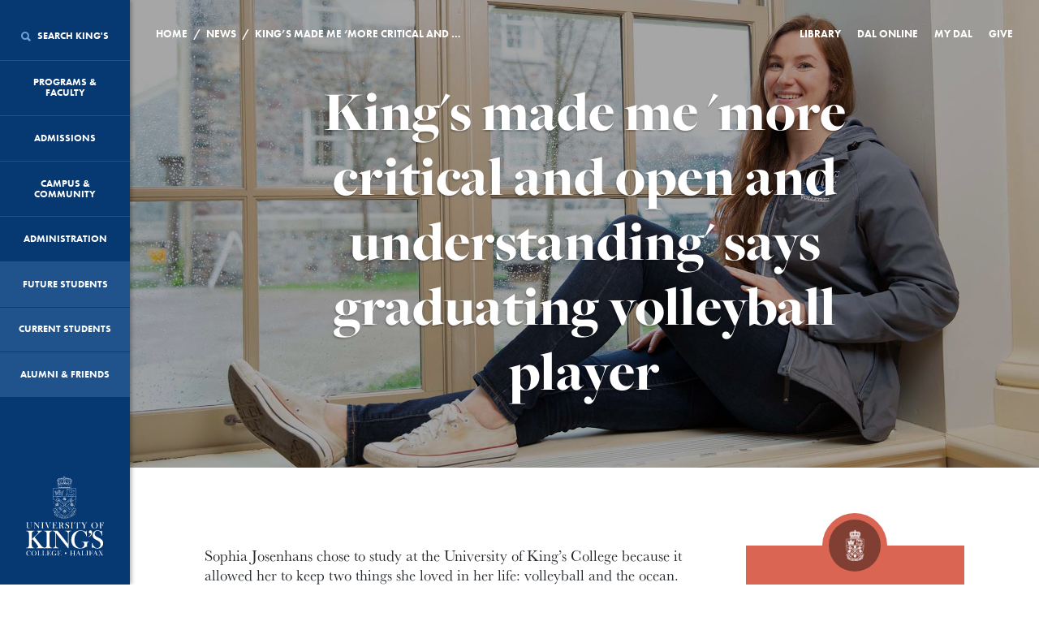

--- FILE ---
content_type: text/html; charset=UTF-8
request_url: https://ukings.ca/news/kings-made-me-more-critical-and-open-and-understanding-says-graduating-volleyball-player/
body_size: 22177
content:
<!DOCTYPE html>

<html class="no-js" lang="en">
    <head>
		<!-- Google Tag Manager -->
<script>(function(w,d,s,l,i){w[l]=w[l]||[];w[l].push({'gtm.start':
new Date().getTime(),event:'gtm.js'});var f=d.getElementsByTagName(s)[0],
j=d.createElement(s),dl=l!='dataLayer'?'&l='+l:'';j.async=true;j.src=
'https://www.googletagmanager.com/gtm.js?id='+i+dl;f.parentNode.insertBefore(j,f);
})(window,document,'script','dataLayer','GTM-MCCSWHQ');</script>
<!-- End Google Tag Manager -->
		
        <meta charset="utf-8" />

        <meta name="viewport" content="width=device-width, initial-scale=1.0" />

        <meta name="google-site-verification" content="B7f832XzHMxoFNZnDp3hFRik5VHsC626unt8BEYvmw4" />
		<meta name="facebook-domain-verification" content="q2ubci5p59mbzkvv6cigttozu38sl5" />
        

        <!-- Favicons / Site Tile -->
        <link rel="apple-touch-icon" sizes="180x180" href="/apple-touch-icon.png?v=2">
        <link rel="icon" type="image/png" href="/favicon-32x32.png?v=2" sizes="32x32">
        <link rel="icon" type="image/png" href="/favicon-16x16.png?v=2" sizes="16x16">
        <link rel="manifest" href="/manifest.json?v=2">
        <link rel="mask-icon" href="/safari-pinned-tab.svg?v=2" color="#063872">
        <meta name="theme-color" content="#063872">

        <style>
            html {
                opacity: 0;
                transition: opacity 350ms ease 0ms;
            }

            html.wf-active {
                opacity: 1;
                transition: opacity 350ms ease 0ms;
            }
        </style>

        	<style>img:is([sizes="auto" i], [sizes^="auto," i]) { contain-intrinsic-size: 3000px 1500px }</style>
	
		<!-- All in One SEO 4.9.1.1 - aioseo.com -->
		<title>King’s made me ‘more critical and open and understanding’ says graduating volleyball player | University of King's College</title>
	<meta name="description" content="Sophia Josenhans chose to study at the University of King&#039;s College because it allowed her to keep two things she loved in her life: volleyball and the ocean. Hailing from Lunenburg, N.S., Josenhans grew up on the water and became an avid sailor. Studying sustainability and oceanography and earning a spot on the Blue Devils&#039;" />
	<meta name="robots" content="max-image-preview:large" />
	<meta name="author" content="Nicola Pulling"/>
	<link rel="canonical" href="https://ukings.ca/news/kings-made-me-more-critical-and-open-and-understanding-says-graduating-volleyball-player/" />
	<meta name="generator" content="All in One SEO (AIOSEO) 4.9.1.1" />
		<meta property="og:locale" content="en_US" />
		<meta property="og:site_name" content="University of Kings College | Halifax, Nova Scotia" />
		<meta property="og:type" content="article" />
		<meta property="og:title" content="King’s made me ‘more critical and open and understanding’ says graduating volleyball player | University of King&#039;s College" />
		<meta property="og:description" content="Sophia Josenhans chose to study at the University of King&#039;s College because it allowed her to keep two things she loved in her life: volleyball and the ocean. Hailing from Lunenburg, N.S., Josenhans grew up on the water and became an avid sailor. Studying sustainability and oceanography and earning a spot on the Blue Devils&#039;" />
		<meta property="og:url" content="https://ukings.ca/news/kings-made-me-more-critical-and-open-and-understanding-says-graduating-volleyball-player/" />
		<meta property="fb:admins" content="10100697321729409" />
		<meta property="og:image" content="https://ukings.ca/wp-content/uploads/2019/02/JosenhansS3_hero.jpg" />
		<meta property="og:image:secure_url" content="https://ukings.ca/wp-content/uploads/2019/02/JosenhansS3_hero.jpg" />
		<meta property="og:image:width" content="1920" />
		<meta property="og:image:height" content="1080" />
		<meta property="article:published_time" content="2019-02-14T14:27:57+00:00" />
		<meta property="article:modified_time" content="2019-11-05T19:41:42+00:00" />
		<meta property="article:publisher" content="https://www.facebook.com/universityofkingscollege" />
		<meta name="twitter:card" content="summary_large_image" />
		<meta name="twitter:site" content="@ukings" />
		<meta name="twitter:title" content="King’s made me ‘more critical and open and understanding’ says graduating volleyball player | University of King&#039;s College" />
		<meta name="twitter:description" content="Sophia Josenhans chose to study at the University of King&#039;s College because it allowed her to keep two things she loved in her life: volleyball and the ocean. Hailing from Lunenburg, N.S., Josenhans grew up on the water and became an avid sailor. Studying sustainability and oceanography and earning a spot on the Blue Devils&#039;" />
		<meta name="twitter:image" content="https://ukings.ca/wp-content/uploads/2016/07/JIV0845.jpg" />
		<script type="application/ld+json" class="aioseo-schema">
			{"@context":"https:\/\/schema.org","@graph":[{"@type":"Article","@id":"https:\/\/ukings.ca\/news\/kings-made-me-more-critical-and-open-and-understanding-says-graduating-volleyball-player\/#article","name":"King\u2019s made me \u2018more critical and open and understanding\u2019 says graduating volleyball player | University of King's College","headline":"King&#8217;s made me &#8216;more critical and open and understanding&#8217; says graduating volleyball player","author":{"@id":"https:\/\/ukings.ca\/news\/author\/nicky\/#author"},"publisher":{"@id":"https:\/\/ukings.ca\/#organization"},"image":{"@type":"ImageObject","url":"https:\/\/ukings.ca\/wp-content\/uploads\/2019\/02\/JosenhansS_web.jpg","@id":"https:\/\/ukings.ca\/news\/kings-made-me-more-critical-and-open-and-understanding-says-graduating-volleyball-player\/#articleImage","width":720,"height":1080},"datePublished":"2019-02-14T10:27:57-04:00","dateModified":"2019-11-05T15:41:42-04:00","inLanguage":"en-US","mainEntityOfPage":{"@id":"https:\/\/ukings.ca\/news\/kings-made-me-more-critical-and-open-and-understanding-says-graduating-volleyball-player\/#webpage"},"isPartOf":{"@id":"https:\/\/ukings.ca\/news\/kings-made-me-more-critical-and-open-and-understanding-says-graduating-volleyball-player\/#webpage"},"articleSection":"Current Students, Future Students, Student Profiles, Athletics"},{"@type":"BreadcrumbList","@id":"https:\/\/ukings.ca\/news\/kings-made-me-more-critical-and-open-and-understanding-says-graduating-volleyball-player\/#breadcrumblist","itemListElement":[{"@type":"ListItem","@id":"https:\/\/ukings.ca#listItem","position":1,"name":"Home","item":"https:\/\/ukings.ca","nextItem":{"@type":"ListItem","@id":"https:\/\/ukings.ca\/news\/tag\/students\/#listItem","name":"Current Students"}},{"@type":"ListItem","@id":"https:\/\/ukings.ca\/news\/tag\/students\/#listItem","position":2,"name":"Current Students","item":"https:\/\/ukings.ca\/news\/tag\/students\/","nextItem":{"@type":"ListItem","@id":"https:\/\/ukings.ca\/news\/kings-made-me-more-critical-and-open-and-understanding-says-graduating-volleyball-player\/#listItem","name":"King&#8217;s made me &#8216;more critical and open and understanding&#8217; says graduating volleyball player"},"previousItem":{"@type":"ListItem","@id":"https:\/\/ukings.ca#listItem","name":"Home"}},{"@type":"ListItem","@id":"https:\/\/ukings.ca\/news\/kings-made-me-more-critical-and-open-and-understanding-says-graduating-volleyball-player\/#listItem","position":3,"name":"King&#8217;s made me &#8216;more critical and open and understanding&#8217; says graduating volleyball player","previousItem":{"@type":"ListItem","@id":"https:\/\/ukings.ca\/news\/tag\/students\/#listItem","name":"Current Students"}}]},{"@type":"Organization","@id":"https:\/\/ukings.ca\/#organization","name":"University of King's College","description":"Halifax, Nova Scotia","url":"https:\/\/ukings.ca\/","telephone":"+19024221271","logo":{"@type":"ImageObject","url":"https:\/\/ukings.ca\/wp-content\/uploads\/2022\/12\/UKC_Vert_Colour_BlueText_RGB.png","@id":"https:\/\/ukings.ca\/news\/kings-made-me-more-critical-and-open-and-understanding-says-graduating-volleyball-player\/#organizationLogo","width":112,"height":112,"caption":"King's logo in colour"},"image":{"@id":"https:\/\/ukings.ca\/news\/kings-made-me-more-critical-and-open-and-understanding-says-graduating-volleyball-player\/#organizationLogo"},"sameAs":["https:\/\/www.instagram.com\/ukchalifax","https:\/\/www.youtube.com\/c\/UniversityofKingsCollege","https:\/\/www.linkedin.com\/school\/universityofkingscollege\/"]},{"@type":"Person","@id":"https:\/\/ukings.ca\/news\/author\/nicky\/#author","url":"https:\/\/ukings.ca\/news\/author\/nicky\/","name":"Nicola Pulling","image":{"@type":"ImageObject","@id":"https:\/\/ukings.ca\/news\/kings-made-me-more-critical-and-open-and-understanding-says-graduating-volleyball-player\/#authorImage","url":"https:\/\/secure.gravatar.com\/avatar\/93d9809debc9547bf03f4e77e038125f2900ec84065d5f84ec03486cbd7cadda?s=96&d=mm&r=g","width":96,"height":96,"caption":"Nicola Pulling"}},{"@type":"WebPage","@id":"https:\/\/ukings.ca\/news\/kings-made-me-more-critical-and-open-and-understanding-says-graduating-volleyball-player\/#webpage","url":"https:\/\/ukings.ca\/news\/kings-made-me-more-critical-and-open-and-understanding-says-graduating-volleyball-player\/","name":"King\u2019s made me \u2018more critical and open and understanding\u2019 says graduating volleyball player | University of King's College","description":"Sophia Josenhans chose to study at the University of King's College because it allowed her to keep two things she loved in her life: volleyball and the ocean. Hailing from Lunenburg, N.S., Josenhans grew up on the water and became an avid sailor. Studying sustainability and oceanography and earning a spot on the Blue Devils'","inLanguage":"en-US","isPartOf":{"@id":"https:\/\/ukings.ca\/#website"},"breadcrumb":{"@id":"https:\/\/ukings.ca\/news\/kings-made-me-more-critical-and-open-and-understanding-says-graduating-volleyball-player\/#breadcrumblist"},"author":{"@id":"https:\/\/ukings.ca\/news\/author\/nicky\/#author"},"creator":{"@id":"https:\/\/ukings.ca\/news\/author\/nicky\/#author"},"datePublished":"2019-02-14T10:27:57-04:00","dateModified":"2019-11-05T15:41:42-04:00"},{"@type":"WebSite","@id":"https:\/\/ukings.ca\/#website","url":"https:\/\/ukings.ca\/","name":"University of King's College","description":"Halifax, Nova Scotia","inLanguage":"en-US","publisher":{"@id":"https:\/\/ukings.ca\/#organization"}}]}
		</script>
		<!-- All in One SEO -->

<link rel='dns-prefetch' href='//ukings.ca' />
<link rel='dns-prefetch' href='//cdn.jsdelivr.net' />
<link rel='dns-prefetch' href='//cdnjs.cloudflare.com' />
<script type="text/javascript">
/* <![CDATA[ */
window._wpemojiSettings = {"baseUrl":"https:\/\/s.w.org\/images\/core\/emoji\/16.0.1\/72x72\/","ext":".png","svgUrl":"https:\/\/s.w.org\/images\/core\/emoji\/16.0.1\/svg\/","svgExt":".svg","source":{"concatemoji":"https:\/\/ukings.ca\/wp-includes\/js\/wp-emoji-release.min.js?ver=a7d8e11c830d3c442a57c0137acdb621"}};
/*! This file is auto-generated */
!function(s,n){var o,i,e;function c(e){try{var t={supportTests:e,timestamp:(new Date).valueOf()};sessionStorage.setItem(o,JSON.stringify(t))}catch(e){}}function p(e,t,n){e.clearRect(0,0,e.canvas.width,e.canvas.height),e.fillText(t,0,0);var t=new Uint32Array(e.getImageData(0,0,e.canvas.width,e.canvas.height).data),a=(e.clearRect(0,0,e.canvas.width,e.canvas.height),e.fillText(n,0,0),new Uint32Array(e.getImageData(0,0,e.canvas.width,e.canvas.height).data));return t.every(function(e,t){return e===a[t]})}function u(e,t){e.clearRect(0,0,e.canvas.width,e.canvas.height),e.fillText(t,0,0);for(var n=e.getImageData(16,16,1,1),a=0;a<n.data.length;a++)if(0!==n.data[a])return!1;return!0}function f(e,t,n,a){switch(t){case"flag":return n(e,"\ud83c\udff3\ufe0f\u200d\u26a7\ufe0f","\ud83c\udff3\ufe0f\u200b\u26a7\ufe0f")?!1:!n(e,"\ud83c\udde8\ud83c\uddf6","\ud83c\udde8\u200b\ud83c\uddf6")&&!n(e,"\ud83c\udff4\udb40\udc67\udb40\udc62\udb40\udc65\udb40\udc6e\udb40\udc67\udb40\udc7f","\ud83c\udff4\u200b\udb40\udc67\u200b\udb40\udc62\u200b\udb40\udc65\u200b\udb40\udc6e\u200b\udb40\udc67\u200b\udb40\udc7f");case"emoji":return!a(e,"\ud83e\udedf")}return!1}function g(e,t,n,a){var r="undefined"!=typeof WorkerGlobalScope&&self instanceof WorkerGlobalScope?new OffscreenCanvas(300,150):s.createElement("canvas"),o=r.getContext("2d",{willReadFrequently:!0}),i=(o.textBaseline="top",o.font="600 32px Arial",{});return e.forEach(function(e){i[e]=t(o,e,n,a)}),i}function t(e){var t=s.createElement("script");t.src=e,t.defer=!0,s.head.appendChild(t)}"undefined"!=typeof Promise&&(o="wpEmojiSettingsSupports",i=["flag","emoji"],n.supports={everything:!0,everythingExceptFlag:!0},e=new Promise(function(e){s.addEventListener("DOMContentLoaded",e,{once:!0})}),new Promise(function(t){var n=function(){try{var e=JSON.parse(sessionStorage.getItem(o));if("object"==typeof e&&"number"==typeof e.timestamp&&(new Date).valueOf()<e.timestamp+604800&&"object"==typeof e.supportTests)return e.supportTests}catch(e){}return null}();if(!n){if("undefined"!=typeof Worker&&"undefined"!=typeof OffscreenCanvas&&"undefined"!=typeof URL&&URL.createObjectURL&&"undefined"!=typeof Blob)try{var e="postMessage("+g.toString()+"("+[JSON.stringify(i),f.toString(),p.toString(),u.toString()].join(",")+"));",a=new Blob([e],{type:"text/javascript"}),r=new Worker(URL.createObjectURL(a),{name:"wpTestEmojiSupports"});return void(r.onmessage=function(e){c(n=e.data),r.terminate(),t(n)})}catch(e){}c(n=g(i,f,p,u))}t(n)}).then(function(e){for(var t in e)n.supports[t]=e[t],n.supports.everything=n.supports.everything&&n.supports[t],"flag"!==t&&(n.supports.everythingExceptFlag=n.supports.everythingExceptFlag&&n.supports[t]);n.supports.everythingExceptFlag=n.supports.everythingExceptFlag&&!n.supports.flag,n.DOMReady=!1,n.readyCallback=function(){n.DOMReady=!0}}).then(function(){return e}).then(function(){var e;n.supports.everything||(n.readyCallback(),(e=n.source||{}).concatemoji?t(e.concatemoji):e.wpemoji&&e.twemoji&&(t(e.twemoji),t(e.wpemoji)))}))}((window,document),window._wpemojiSettings);
/* ]]> */
</script>
<style id='wp-emoji-styles-inline-css' type='text/css'>

	img.wp-smiley, img.emoji {
		display: inline !important;
		border: none !important;
		box-shadow: none !important;
		height: 1em !important;
		width: 1em !important;
		margin: 0 0.07em !important;
		vertical-align: -0.1em !important;
		background: none !important;
		padding: 0 !important;
	}
</style>
<link rel='stylesheet' id='am360view-cgb-style-css-css' href='https://ukings.ca/wp-content/plugins/360-view/dist/blocks.style.build.css' type='text/css' media='all' />
<link rel='stylesheet' id='aioseo/css/src/vue/standalone/blocks/table-of-contents/global.scss-css' href='https://ukings.ca/wp-content/plugins/all-in-one-seo-pack/dist/Lite/assets/css/table-of-contents/global.e90f6d47.css?ver=4.9.1.1' type='text/css' media='all' />
<link rel='stylesheet' id='page-list-style-css' href='https://ukings.ca/wp-content/plugins/page-list/css/page-list.css?ver=5.9' type='text/css' media='all' />
<link rel='stylesheet' id='font-awesome-min-css' href='https://ukings.ca/wp-content/themes/kings-website/assets/vendor/font-awesome.min.css?ver=2.1.10' type='text/css' media='all' />
<link rel='stylesheet' id='ionicons-min-css' href='https://ukings.ca/wp-content/themes/kings-website/assets/vendor/ionicons.min.css?ver=2.1.10' type='text/css' media='all' />
<link rel='stylesheet' id='normalize-css' href='https://ukings.ca/wp-content/themes/kings-website/assets/vendor/normalize.min.css?ver=2.1.10' type='text/css' media='all' />
<link rel='stylesheet' id='slick-css-css' href='//cdn.jsdelivr.net/npm/slick-carousel@1.8.1/slick/slick.css?ver=2.1.10' type='text/css' media='all' />
<link rel='stylesheet' id='style-css' href='https://ukings.ca/wp-content/themes/kings-website/assets/css/style.css?ver=2.1.10' type='text/css' media='all' />
<link rel='stylesheet' id='new-style-css' href='https://ukings.ca/wp-content/themes/kings-website/assets/css/rev-new-style.css?ver=2.1.10' type='text/css' media='all' />
<link rel='stylesheet' id='dev-style-css' href='https://ukings.ca/wp-content/themes/kings-website/assets/css/dev.css?ver=2.1.10' type='text/css' media='all' />
<link rel='stylesheet' id='fresco-css' href='https://ukings.ca/wp-content/themes/kings-website/assets/vendor/fresco/css/fresco.css?ver=2.1.10' type='text/css' media='all' />
<script type="text/javascript" src="https://ukings.ca/wp-content/themes/kings-website/assets/vendor/jquery.min.js?ver=2.1.10" id="jquery-js"></script>
<script type="text/javascript" src="https://ukings.ca/wp-content/themes/kings-website/assets/vendor/modernizr.js?ver=2.1.10" id="modernizr-js"></script>
<script type="text/javascript" src="https://ukings.ca/wp-content/themes/kings-website/assets/js/blazy.min.js?ver=2.1.10" id="blazy-js-js"></script>
<link rel="https://api.w.org/" href="https://ukings.ca/wp-json/" /><link rel="alternate" title="JSON" type="application/json" href="https://ukings.ca/wp-json/wp/v2/posts/23436" /><link rel="EditURI" type="application/rsd+xml" title="RSD" href="https://ukings.ca/xmlrpc.php?rsd" />
<link rel='shortlink' href='https://ukings.ca/?p=23436' />
<link rel="alternate" title="oEmbed (JSON)" type="application/json+oembed" href="https://ukings.ca/wp-json/oembed/1.0/embed?url=https%3A%2F%2Fukings.ca%2Fnews%2Fkings-made-me-more-critical-and-open-and-understanding-says-graduating-volleyball-player%2F" />
<link rel="alternate" title="oEmbed (XML)" type="text/xml+oembed" href="https://ukings.ca/wp-json/oembed/1.0/embed?url=https%3A%2F%2Fukings.ca%2Fnews%2Fkings-made-me-more-critical-and-open-and-understanding-says-graduating-volleyball-player%2F&#038;format=xml" />
<script type="text/javascript">
(function(url){
	if(/(?:Chrome\/26\.0\.1410\.63 Safari\/537\.31|WordfenceTestMonBot)/.test(navigator.userAgent)){ return; }
	var addEvent = function(evt, handler) {
		if (window.addEventListener) {
			document.addEventListener(evt, handler, false);
		} else if (window.attachEvent) {
			document.attachEvent('on' + evt, handler);
		}
	};
	var removeEvent = function(evt, handler) {
		if (window.removeEventListener) {
			document.removeEventListener(evt, handler, false);
		} else if (window.detachEvent) {
			document.detachEvent('on' + evt, handler);
		}
	};
	var evts = 'contextmenu dblclick drag dragend dragenter dragleave dragover dragstart drop keydown keypress keyup mousedown mousemove mouseout mouseover mouseup mousewheel scroll'.split(' ');
	var logHuman = function() {
		if (window.wfLogHumanRan) { return; }
		window.wfLogHumanRan = true;
		var wfscr = document.createElement('script');
		wfscr.type = 'text/javascript';
		wfscr.async = true;
		wfscr.src = url + '&r=' + Math.random();
		(document.getElementsByTagName('head')[0]||document.getElementsByTagName('body')[0]).appendChild(wfscr);
		for (var i = 0; i < evts.length; i++) {
			removeEvent(evts[i], logHuman);
		}
	};
	for (var i = 0; i < evts.length; i++) {
		addEvent(evts[i], logHuman);
	}
})('//ukings.ca/?wordfence_lh=1&hid=B1B3A96276DCF34DA4F63B0BB4672098');
</script><link rel="canonical" href="https://ukings.ca/news/kings-made-me-more-critical-and-open-and-understanding-says-graduating-volleyball-player/" /><!-- Google tag (gtag.js) --> 
<script async src=https://www.googletagmanager.com/gtag/js?id=G-R6NNR01JF9></script> 
<script> window.dataLayer = window.dataLayer || []; function gtag(){dataLayer.push(arguments);} gtag('js', new Date()); gtag('config', 'G-R6NNR01JF9'); </script><link rel="icon" href="https://ukings.ca/wp-content/uploads/2020/09/favicon-32x32-1.png" sizes="32x32" />
<link rel="icon" href="https://ukings.ca/wp-content/uploads/2020/09/favicon-32x32-1.png" sizes="192x192" />
<link rel="apple-touch-icon" href="https://ukings.ca/wp-content/uploads/2020/09/favicon-32x32-1.png" />
<meta name="msapplication-TileImage" content="https://ukings.ca/wp-content/uploads/2020/09/favicon-32x32-1.png" />


		
		<!-- libraryh3lp.com/ Code -->
		<script type="text/javascript" src="https://ca.libraryh3lp.com/js/libraryh3lp.js?multi"></script>
		
		<!-- style for LibraryH3lp offline box  -->

		<style type="text/css" media="screen"> 
		<!-- 
		.offline_box { 
			background: #B0C4DE; 
			width: 200px; 
			text-align: center; 
			padding: 3px 3px 5px 3px; 
			border: 1px solid gray; 
		} 

		.style2 {
			font-family: "Courier New", Courier, mono;
		} 
		--> 
		</style>

        <!-- Snap Pixel Code -->
        <script type='text/javascript'>
        (function(e,t,n){if(e.snaptr)return;var a=e.snaptr=function()
        {a.handleRequest?a.handleRequest.apply(a,arguments):a.queue.push(arguments)};
        a.queue=[];var s='script';r=t.createElement(s);r.async=!0;
        r.src=n;var u=t.getElementsByTagName(s)[0];
        u.parentNode.insertBefore(r,u);})(window,document,
        'https://sc-static.net/scevent.min.js');

        snaptr('init', '9a588c5b-7d18-4716-8724-146265217ea1', {
        'user_email': '__INSERT_USER_EMAIL__'
        });

        snaptr('track', 'PAGE_VIEW');

        </script>
        <!-- End Snap Pixel Code -->

    </head>
    <body class="wp-singular post-template-default single single-post postid-23436 single-format-standard wp-theme-kings-website">
		<!-- Google Tag Manager (noscript) -->
<noscript><iframe src="https://www.googletagmanager.com/ns.html?id=GTM-MCCSWHQ"
height="0" width="0" style="display:none;visibility:hidden"></iframe></noscript>
<!-- End Google Tag Manager (noscript) -->
    	
		

    <header class="sidebar">
<input id="post-id" type="hidden" value="23436" />
    <nav>

        <div class="mobile-nav__target">
            <!-- <a href="/" title="Home" class="mobile-nav__logo"><img src="https://ukings.ca/wp-content/themes/kings-website/assets/img/icon_crown_white.svg" title="Home" alt="Home" class="mobile-nav__image"></a> -->
            <a href="/" title="Home" class="mobile-nav__logo"><img src="https://ukings.ca/wp-content/themes/kings-website/assets/img/crest_white.png" title="Home" alt="Home" class="mobile-nav__image"></a>
            <div class="mobile-nav__link-wrapper">
                <button class="mobile-nav__trigger"><i class="ionicons ion-android-menu"></i> Menu</button>
                <button class="mobile-nav__search"><i class="ionicons ion-android-search"></i> Search</button>
            </div>
        </div>

                                    <div class="main-menu" data-level="1" data-menu-link-target="menu-sub-0">
                    <a href="/" class="home" title="Home">
                        <img src="https://ukings.ca/wp-content/themes/kings-website/assets/img/logo_vertical_white.svg" title="Home" alt="Home">
                    </a>
            
                                                <a href="#" 
                       title="Search King's" 
                       id="menu-item-search" 
                       data-menu-link-handler="menu-sub-search" 
                                              data-menu-id="search" 
                       data-menu-parent="0">
                                                    <i class="ionicons ion-search"></i> 
                                                Search King's<i class="ionicons ion-android-add"></i>
                    </a>
                                                                <a href="#" 
                       title="Programs & Faculty" 
                       id="menu-item-917" 
                       data-menu-link-handler="menu-sub-917" 
                                              data-menu-id="917" 
                       data-menu-parent="0">
                                                Programs & Faculty<i class="ionicons ion-android-add"></i>
                    </a>
                                                                <a href="#" 
                       title="Admissions" 
                       id="menu-item-937" 
                       data-menu-link-handler="menu-sub-937" 
                                              data-menu-id="937" 
                       data-menu-parent="0">
                                                Admissions<i class="ionicons ion-android-add"></i>
                    </a>
                                                                <a href="#" 
                       title="Campus & Community" 
                       id="menu-item-940" 
                       data-menu-link-handler="menu-sub-940" 
                                              data-menu-id="940" 
                       data-menu-parent="0">
                                                Campus & Community<i class="ionicons ion-android-add"></i>
                    </a>
                                                                <a href="#" 
                       title="Administration" 
                       id="menu-item-14414" 
                       data-menu-link-handler="menu-sub-14414" 
                                              data-menu-id="14414" 
                       data-menu-parent="0">
                                                Administration<i class="ionicons ion-android-add"></i>
                    </a>
                                                                <a href="https://ukings.ca/future-students/" 
                       title="Future Students" 
                       data-menu-post-id="929" 
                       data-menu-id="933" 
                       data-menu-parent="0" 
                       target="">
                                                  Future Students
                    </a>
                                                                <a href="https://ukings.ca/current-students/" 
                       title="Current Students" 
                       data-menu-post-id="927" 
                       data-menu-id="934" 
                       data-menu-parent="0" 
                       target="">
                                                  Current Students
                    </a>
                                                                <a href="#" 
                       title="Alumni &#038; Friends" 
                       id="menu-item-935" 
                       data-menu-link-handler="menu-sub-935" 
                                              data-menu-id="935" 
                       data-menu-parent="0">
                                                Alumni &#038; Friends<i class="ionicons ion-android-add"></i>
                    </a>
                                        </div>
                                    <div class="sub-menu-01" data-menu-link-target="menu-sub-917" data-level="2">
                    <a href="#" class="menu-back" id="menu-item-935" data-menu-link-handler="menu-sub-917" title="Back"><i class="fa fa-angle-left"></i>Back</a>
            
                                                <a href="https://ukings.ca/programs/" 
                       title="Overview" 
                       data-menu-post-id="158" 
                       data-menu-id="964" 
                       data-menu-parent="917" 
                       target="">
                                                  Overview
                    </a>
                                                                <a href="https://ukings.ca/area-of-study/foundation-year-program/" 
                       title="Foundation Year Program" 
                       data-menu-post-id="1039" 
                       data-menu-id="1041" 
                       data-menu-parent="917" 
                       target="">
                                                  Foundation Year Program
                    </a>
                                                                <a href="#" 
                       title="Journalism, Writing & Publishing" 
                       id="menu-item-886" 
                       data-menu-link-handler="menu-sub-886" 
                                              data-menu-id="886" 
                       data-menu-parent="917">
                                                Journalism, Writing & Publishing<i class="ionicons ion-android-add"></i>
                    </a>
                                                                <a href="#" 
                       title="King's Honours  Programs" 
                       id="menu-item-2889" 
                       data-menu-link-handler="menu-sub-2889" 
                                              data-menu-id="2889" 
                       data-menu-parent="917">
                                                King's Honours  Programs<i class="ionicons ion-android-add"></i>
                    </a>
                                                                <a href="https://ukings.ca/area-of-study/arts-humanities/" 
                       title="Arts &#038; Humanities" 
                       data-menu-post-id="109" 
                       data-menu-id="28808" 
                       data-menu-parent="917" 
                       target="">
                                                  Arts &#038; Humanities
                    </a>
                                                                <a href="https://ukings.ca/area-of-study/science/" 
                       title="Science" 
                       data-menu-post-id="104" 
                       data-menu-id="887" 
                       data-menu-parent="917" 
                       target="">
                                                  Science
                    </a>
                                                                <a href="https://ukings.ca/area-of-study/music/" 
                       title="Music" 
                       data-menu-post-id="111" 
                       data-menu-id="884" 
                       data-menu-parent="917" 
                       target="">
                                                  Music
                    </a>
                                                                <a href="https://ukings.ca/programs/courses/" 
                       title="Courses" 
                       data-menu-post-id="173" 
                       data-menu-id="936" 
                       data-menu-parent="917" 
                       target="">
                                                  Courses
                    </a>
                                                                <a href="https://ukings.ca/area-of-study/field-courses-study-abroad/" 
                       title="Field Courses &#038; Study Abroad Programs" 
                       data-menu-post-id="989" 
                       data-menu-id="5194" 
                       data-menu-parent="917" 
                       target="">
                                                  Field Courses &#038; Study Abroad Programs
                    </a>
                                                                <a href="https://ukings.ca/programs/experiential-learning/" 
                       title="Experiential Learning" 
                       data-menu-post-id="46864" 
                       data-menu-id="47445" 
                       data-menu-parent="917" 
                       target="">
                                                  Experiential Learning
                    </a>
                                                                <a href="#" 
                       title="Non-Credit Programs" 
                       id="menu-item-27591" 
                       data-menu-link-handler="menu-sub-27591" 
                                              data-menu-id="27591" 
                       data-menu-parent="917">
                                                Non-Credit Programs<i class="ionicons ion-android-add"></i>
                    </a>
                                                                <a href="https://ukings.ca/programs/for-faculty/" 
                       title="For Faculty" 
                       data-menu-post-id="13972" 
                       data-menu-id="63320" 
                       data-menu-parent="917" 
                       target="">
                                                  For Faculty
                    </a>
                                        </div>
                                    <div class="sub-menu-02" data-menu-link-target="menu-sub-886" data-level="3">
                    <a href="#" class="menu-back" id="menu-item-935" data-menu-link-handler="menu-sub-886" title="Back"><i class="fa fa-angle-left"></i>Back</a>
            
                                                <a href="https://ukings.ca/area-of-study/journalism-writing-publishing/" 
                       title="Overview" 
                       data-menu-post-id="55541" 
                       data-menu-id="56130" 
                       data-menu-parent="886" 
                       target="">
                                                  Overview
                    </a>
                                                                <a href="#" 
                       title="Journalism Programs" 
                       id="menu-item-5982" 
                       data-menu-link-handler="menu-sub-5982" 
                                              data-menu-id="5982" 
                       data-menu-parent="886">
                                                Journalism Programs<i class="ionicons ion-android-add"></i>
                    </a>
                                                                <a href="#" 
                       title="Writing & Publishing Programs" 
                       id="menu-item-54569" 
                       data-menu-link-handler="menu-sub-54569" 
                                              data-menu-id="54569" 
                       data-menu-parent="886">
                                                Writing & Publishing Programs<i class="ionicons ion-android-add"></i>
                    </a>
                                        </div>
                                    <div class="sub-menu-03" data-menu-link-target="menu-sub-5982" data-level="4">
                    <a href="#" class="menu-back" id="menu-item-935" data-menu-link-handler="menu-sub-5982" title="Back"><i class="fa fa-angle-left"></i>Back</a>
            
                                                <a href="https://ukings.ca/area-of-study/journalism/" 
                       title="Overview" 
                       data-menu-post-id="107" 
                       data-menu-id="54571" 
                       data-menu-parent="5982" 
                       target="">
                                                  Overview
                    </a>
                                                                <a href="https://ukings.ca/area-of-study/bachelor-of-journalism-honours/" 
                       title="Bachelor of Journalism (Honours)" 
                       data-menu-post-id="1490" 
                       data-menu-id="5980" 
                       data-menu-parent="5982" 
                       target="">
                                                  Bachelor of Journalism (Honours)
                    </a>
                                                                <a href="https://ukings.ca/area-of-study/minor-in-journalism-studies/" 
                       title="Minor in Journalism Studies" 
                       data-menu-post-id="5947" 
                       data-menu-id="5976" 
                       data-menu-parent="5982" 
                       target="">
                                                  Minor in Journalism Studies
                    </a>
                                                                <a href="https://ukings.ca/area-of-study/one-year-bachelor-of-journalism/" 
                       title="One-Year Bachelor of Journalism" 
                       data-menu-post-id="1859" 
                       data-menu-id="5977" 
                       data-menu-parent="5982" 
                       target="">
                                                  One-Year Bachelor of Journalism
                    </a>
                                                                <a href="https://ukings.ca/area-of-study/master-of-journalism/" 
                       title="Master of Journalism" 
                       data-menu-post-id="3397" 
                       data-menu-id="5981" 
                       data-menu-parent="5982" 
                       target="">
                                                  Master of Journalism
                    </a>
                                        </div>
                                    <div class="sub-menu-03" data-menu-link-target="menu-sub-54569" data-level="4">
                    <a href="#" class="menu-back" id="menu-item-935" data-menu-link-handler="menu-sub-54569" title="Back"><i class="fa fa-angle-left"></i>Back</a>
            
                                                <a href="https://ukings.ca/area-of-study/writing-and-publishing/" 
                       title="Overview" 
                       data-menu-post-id="53907" 
                       data-menu-id="54572" 
                       data-menu-parent="54569" 
                       target="">
                                                  Overview
                    </a>
                                                                <a href="https://ukings.ca/area-of-study/master-of-fine-arts-in-creative-nonfiction/" 
                       title="Master of Fine Arts in Creative Nonfiction" 
                       data-menu-post-id="4097" 
                       data-menu-id="5978" 
                       data-menu-parent="54569" 
                       target="">
                                                  Master of Fine Arts in Creative Nonfiction
                    </a>
                                                                <a href="https://ukings.ca/area-of-study/master-of-fine-arts-in-fiction/" 
                       title="Master of Fine Arts in Fiction" 
                       data-menu-post-id="53915" 
                       data-menu-id="54570" 
                       data-menu-parent="54569" 
                       target="">
                                                  Master of Fine Arts in Fiction
                    </a>
                                        </div>
                                    <div class="sub-menu-02" data-menu-link-target="menu-sub-2889" data-level="3">
                    <a href="#" class="menu-back" id="menu-item-935" data-menu-link-handler="menu-sub-2889" title="Back"><i class="fa fa-angle-left"></i>Back</a>
            
                                                <a href="https://ukings.ca/area-of-study/kings-honours-programs/" 
                       title="Overview" 
                       data-menu-post-id="2520" 
                       data-menu-id="7118" 
                       data-menu-parent="2889" 
                       target="">
                                                  Overview
                    </a>
                                                                <a href="https://ukings.ca/area-of-study/contemporary-studies/" 
                       title="Contemporary Studies" 
                       data-menu-post-id="2899" 
                       data-menu-id="7112" 
                       data-menu-parent="2889" 
                       target="">
                                                  Contemporary Studies
                    </a>
                                                                <a href="https://ukings.ca/area-of-study/early-modern-studies/" 
                       title="Early Modern Studies" 
                       data-menu-post-id="2912" 
                       data-menu-id="7117" 
                       data-menu-parent="2889" 
                       target="">
                                                  Early Modern Studies
                    </a>
                                                                <a href="https://ukings.ca/area-of-study/history-of-science-and-technology/" 
                       title="History of Science and Technology" 
                       data-menu-post-id="2900" 
                       data-menu-id="7116" 
                       data-menu-parent="2889" 
                       target="">
                                                  History of Science and Technology
                    </a>
                                        </div>
                                    <div class="sub-menu-02" data-menu-link-target="menu-sub-27591" data-level="3">
                    <a href="#" class="menu-back" id="menu-item-935" data-menu-link-handler="menu-sub-27591" title="Back"><i class="fa fa-angle-left"></i>Back</a>
            
                                                <a href="https://ukings.ca/programs/non-credit/" 
                       title="Overview" 
                       data-menu-post-id="10210" 
                       data-menu-id="30959" 
                       data-menu-parent="27591" 
                       target="">
                                                  Overview
                    </a>
                                                                <a href="https://ukings.ca/programs/non-credit/public-humanities/" 
                       title="Undergraduate Fellowships in Public Humanities" 
                       data-menu-post-id="30742" 
                       data-menu-id="30952" 
                       data-menu-parent="27591" 
                       target="">
                                                  Undergraduate Fellowships in Public Humanities
                    </a>
                                                                <a href="https://ukings.ca/programs/non-credit/humanities-for-young-people/" 
                       title="Humanities for Young People (HYP)" 
                       data-menu-post-id="1035" 
                       data-menu-id="1067" 
                       data-menu-parent="27591" 
                       target="">
                                                  Humanities for Young People (HYP)
                    </a>
                                                                <a href="https://ukings.ca/programs/non-credit/data-school/" 
                       title="Summer Data School" 
                       data-menu-post-id="10199" 
                       data-menu-id="27592" 
                       data-menu-parent="27591" 
                       target="">
                                                  Summer Data School
                    </a>
                                                                <a href="https://ukings.ca/programs/non-credit/writing-workshops/" 
                       title="Writing Workshops" 
                       data-menu-post-id="27497" 
                       data-menu-id="27593" 
                       data-menu-parent="27591" 
                       target="">
                                                  Writing Workshops
                    </a>
                                                                <a href="https://ukings.ca/programs/non-credit/how-to-make-a-podcast/" 
                       title="How to Make a Podcast" 
                       data-menu-post-id="69332" 
                       data-menu-id="69635" 
                       data-menu-parent="27591" 
                       target="">
                                                  How to Make a Podcast
                    </a>
                                        </div>
                                    <div class="sub-menu-01" data-menu-link-target="menu-sub-937" data-level="2">
                    <a href="#" class="menu-back" id="menu-item-935" data-menu-link-handler="menu-sub-937" title="Back"><i class="fa fa-angle-left"></i>Back</a>
            
                                                <a href="#" 
                       title="Apply to King’s" 
                       id="menu-item-1042" 
                       data-menu-link-handler="menu-sub-1042" 
                                              data-menu-id="1042" 
                       data-menu-parent="937">
                                                Apply to King’s<i class="ionicons ion-android-add"></i>
                    </a>
                                                                <a href="#" 
                       title="Admission Requirements" 
                       id="menu-item-6589" 
                       data-menu-link-handler="menu-sub-6589" 
                                              data-menu-id="6589" 
                       data-menu-parent="937">
                                                Admission Requirements<i class="ionicons ion-android-add"></i>
                    </a>
                                                                <a href="#" 
                       title="Finances" 
                       id="menu-item-938" 
                       data-menu-link-handler="menu-sub-938" 
                                              data-menu-id="938" 
                       data-menu-parent="937">
                                                Finances<i class="ionicons ion-android-add"></i>
                    </a>
                                                                <a href="https://ukings.ca/admissions/dal-kings/" 
                       title="The King's/Dalhousie Association" 
                       data-menu-post-id="53567" 
                       data-menu-id="53668" 
                       data-menu-parent="937" 
                       target="">
                                                  The King's/Dalhousie Association
                    </a>
                                                                <a href="https://ukings.ca/admissions/important-dates-deadlines/" 
                       title="Admissions Dates &#038; Deadlines" 
                       data-menu-post-id="993" 
                       data-menu-id="1044" 
                       data-menu-parent="937" 
                       target="">
                                                  Admissions Dates &#038; Deadlines
                    </a>
                                                                <a href="https://ukings.ca/admissions/campus-tours-recruitment/" 
                       title="Campus Tours &#038; Recruitment Events" 
                       data-menu-post-id="995" 
                       data-menu-id="1045" 
                       data-menu-parent="937" 
                       target="">
                                                  Campus Tours &#038; Recruitment Events
                    </a>
                                                                <a href="https://ukings.ca/admissions/course-selection-registration/" 
                       title="Course Selection &#038; Registration" 
                       data-menu-post-id="997" 
                       data-menu-id="1046" 
                       data-menu-parent="937" 
                       target="">
                                                  Course Selection &#038; Registration
                    </a>
                                                                <a href="https://ukings.ca/admissions/next-steps/" 
                       title="Next Steps" 
                       data-menu-post-id="999" 
                       data-menu-id="1047" 
                       data-menu-parent="937" 
                       target="">
                                                  Next Steps
                    </a>
                                                                <a href="https://ukings.ca/future-students/for-parents/" 
                       title="Information for parents" 
                       data-menu-post-id="20110" 
                       data-menu-id="35064" 
                       data-menu-parent="937" 
                       target="">
                                                  Information for parents
                    </a>
                                        </div>
                                    <div class="sub-menu-02" data-menu-link-target="menu-sub-1042" data-level="3">
                    <a href="#" class="menu-back" id="menu-item-935" data-menu-link-handler="menu-sub-1042" title="Back"><i class="fa fa-angle-left"></i>Back</a>
            
                                                <a href="https://ukings.ca/admissions/apply-to-kings/undergraduate/" 
                       title="Undergraduate" 
                       data-menu-post-id="7437" 
                       data-menu-id="7738" 
                       data-menu-parent="1042" 
                       target="">
                                                  Undergraduate
                    </a>
                                                                <a href="https://ukings.ca/admissions/apply-to-kings/graduate/" 
                       title="Graduate & Advanced" 
                       data-menu-post-id="7425" 
                       data-menu-id="7739" 
                       data-menu-parent="1042" 
                       target="">
                                                  Graduate & Advanced
                    </a>
                                        </div>
                                    <div class="sub-menu-02" data-menu-link-target="menu-sub-6589" data-level="3">
                    <a href="#" class="menu-back" id="menu-item-935" data-menu-link-handler="menu-sub-6589" title="Back"><i class="fa fa-angle-left"></i>Back</a>
            
                                                <a href="https://ukings.ca/admissions/admission-requirements/undergraduate/" 
                       title="Undergraduate" 
                       data-menu-post-id="5832" 
                       data-menu-id="6642" 
                       data-menu-parent="6589" 
                       target="">
                                                  Undergraduate
                    </a>
                                                                <a href="https://ukings.ca/admissions/admission-requirements/graduate-advanced-admissions/" 
                       title="Graduate & Advanced" 
                       data-menu-post-id="3593" 
                       data-menu-id="6641" 
                       data-menu-parent="6589" 
                       target="">
                                                  Graduate & Advanced
                    </a>
                                        </div>
                                    <div class="sub-menu-02" data-menu-link-target="menu-sub-938" data-level="3">
                    <a href="#" class="menu-back" id="menu-item-935" data-menu-link-handler="menu-sub-938" title="Back"><i class="fa fa-angle-left"></i>Back</a>
            
                                                <a href="https://ukings.ca/admissions/finances/" 
                       title="Overview" 
                       data-menu-post-id="1144" 
                       data-menu-id="2383" 
                       data-menu-parent="938" 
                       target="">
                                                  Overview
                    </a>
                                                                <a href="https://ukings.ca/admissions/finances/payments-guide/" 
                       title="Payments Guide" 
                       data-menu-post-id="1362" 
                       data-menu-id="1407" 
                       data-menu-parent="938" 
                       target="">
                                                  Payments Guide
                    </a>
                                                                <a href="#" 
                       title="Tuition &#038; Living Expenses" 
                       id="menu-item-2920" 
                       data-menu-link-handler="menu-sub-2920" 
                                              data-menu-id="2920" 
                       data-menu-parent="938">
                                                Tuition &#038; Living Expenses<i class="ionicons ion-android-add"></i>
                    </a>
                                                                <a href="#" 
                       title="Scholarships and Awards" 
                       id="menu-item-1056" 
                       data-menu-link-handler="menu-sub-1056" 
                                              data-menu-id="1056" 
                       data-menu-parent="938">
                                                Scholarships and Awards<i class="ionicons ion-android-add"></i>
                    </a>
                                                                <a href="https://ukings.ca/admissions/finances/financial-aid/" 
                       title="Financial Aid" 
                       data-menu-post-id="1009" 
                       data-menu-id="1055" 
                       data-menu-parent="938" 
                       target="">
                                                  Financial Aid
                    </a>
                                                                <a href="https://ukings.ca/admissions/finances/financial-advising/" 
                       title="Financial Advising" 
                       data-menu-post-id="1017" 
                       data-menu-id="1051" 
                       data-menu-parent="938" 
                       target="">
                                                  Financial Advising
                    </a>
                                                                <a href="https://ukings.ca/campus-community/student-life/student-employment/" 
                       title="Student Employment" 
                       data-menu-post-id="1158" 
                       data-menu-id="2624" 
                       data-menu-parent="938" 
                       target="">
                                                  Student Employment
                    </a>
                                        </div>
                                    <div class="sub-menu-03" data-menu-link-target="menu-sub-2920" data-level="4">
                    <a href="#" class="menu-back" id="menu-item-935" data-menu-link-handler="menu-sub-2920" title="Back"><i class="fa fa-angle-left"></i>Back</a>
            
                                                <a href="https://ukings.ca/admissions/finances/tuition-living-expenses/" 
                       title="Overview" 
                       data-menu-post-id="1001" 
                       data-menu-id="2399" 
                       data-menu-parent="2920" 
                       target="">
                                                  Overview
                    </a>
                                                                <a href="https://ukings.ca/admissions/finances/tuition-living-expenses/tuition-estimates/" 
                       title="Tuition Estimates" 
                       data-menu-post-id="190" 
                       data-menu-id="1048" 
                       data-menu-parent="2920" 
                       target="">
                                                  Tuition Estimates
                    </a>
                                                                <a href="https://ukings.ca/admissions/finances/tuition-living-expenses/tuition-and-financial-aid-for-international-students/" 
                       title="Tuition and Financial Aid for International Students" 
                       data-menu-post-id="67821" 
                       data-menu-id="68151" 
                       data-menu-parent="2920" 
                       target="">
                                                  Tuition and Financial Aid for International Students
                    </a>
                                                                <a href="https://ukings.ca/admissions/finances/tuition-living-expenses/residence-meal-plan/" 
                       title="Residence &#038; Meal Plan" 
                       data-menu-post-id="1668" 
                       data-menu-id="2066" 
                       data-menu-parent="2920" 
                       target="">
                                                  Residence &#038; Meal Plan
                    </a>
                                        </div>
                                    <div class="sub-menu-03" data-menu-link-target="menu-sub-1056" data-level="4">
                    <a href="#" class="menu-back" id="menu-item-935" data-menu-link-handler="menu-sub-1056" title="Back"><i class="fa fa-angle-left"></i>Back</a>
            
                                                <a href="https://ukings.ca/admissions/finances/scholarships/" 
                       title="Overview" 
                       data-menu-post-id="1003" 
                       data-menu-id="2400" 
                       data-menu-parent="1056" 
                       target="">
                                                  Overview
                    </a>
                                                                <a href="https://ukings.ca/admissions/finances/scholarships/undergraduate/" 
                       title="For New Undergraduate Students" 
                       data-menu-post-id="1123" 
                       data-menu-id="29473" 
                       data-menu-parent="1056" 
                       target="">
                                                  For New Undergraduate Students
                    </a>
                                                                <a href="https://ukings.ca/admissions/finances/scholarships/graduate-advanced/" 
                       title="For New Graduate & Advanced Students" 
                       data-menu-post-id="1439" 
                       data-menu-id="29472" 
                       data-menu-parent="1056" 
                       target="">
                                                  For New Graduate & Advanced Students
                    </a>
                                                                <a href="https://ukings.ca/admissions/finances/scholarships/returning-student-scholarships/" 
                       title="For All Returning Students" 
                       data-menu-post-id="1007" 
                       data-menu-id="1057" 
                       data-menu-parent="1056" 
                       target="">
                                                  For All Returning Students
                    </a>
                                                                <a href="https://ukings.ca/admissions/finances/scholarships/graduating-student-scholarships/" 
                       title="For Graduating Students" 
                       data-menu-post-id="51219" 
                       data-menu-id="51353" 
                       data-menu-parent="1056" 
                       target="">
                                                  For Graduating Students
                    </a>
                                        </div>
                                    <div class="sub-menu-01" data-menu-link-target="menu-sub-940" data-level="2">
                    <a href="#" class="menu-back" id="menu-item-935" data-menu-link-handler="menu-sub-940" title="Back"><i class="fa fa-angle-left"></i>Back</a>
            
                                                <a href="https://ukings.ca/campus-community/about-kings/" 
                       title="About King’s" 
                       data-menu-post-id="979" 
                       data-menu-id="1064" 
                       data-menu-parent="940" 
                       target="">
                                                  About King’s
                    </a>
                                                                <a href="https://ukings.ca/people/" 
                       title="People" 
                       data-menu-post-id="164" 
                       data-menu-id="1066" 
                       data-menu-parent="940" 
                       target="">
                                                  People
                    </a>
                                                                <a href="https://ukings.ca/campus-community/library/" 
                       title="King’s Library" 
                       data-menu-post-id="1206" 
                       data-menu-id="5779" 
                       data-menu-parent="940" 
                       target="">
                                                  King’s Library
                    </a>
                                                                <a href="https://ukings.ca/campus-community/campus-map/" 
                       title="Campus Map" 
                       data-menu-post-id="1023" 
                       data-menu-id="1065" 
                       data-menu-parent="940" 
                       target="">
                                                  Campus Map
                    </a>
                                                                <a href="#" 
                       title="Student Life" 
                       id="menu-item-1059" 
                       data-menu-link-handler="menu-sub-1059" 
                                              data-menu-id="1059" 
                       data-menu-parent="940">
                                                Student Life<i class="ionicons ion-android-add"></i>
                    </a>
                                                                <a href="#" 
                       title="Accessible King’s" 
                       id="menu-item-74744" 
                       data-menu-link-handler="menu-sub-74744" 
                                              data-menu-id="74744" 
                       data-menu-parent="940">
                                                Accessible King’s<i class="ionicons ion-android-add"></i>
                    </a>
                                                                <a href="#" 
                       title="Indigenous Community @ King’s" 
                       id="menu-item-66908" 
                       data-menu-link-handler="menu-sub-66908" 
                                              data-menu-id="66908" 
                       data-menu-parent="940">
                                                Indigenous Community @ King’s<i class="ionicons ion-android-add"></i>
                    </a>
                                                                <a href="#" 
                       title="Black Community @ King’s" 
                       id="menu-item-69107" 
                       data-menu-link-handler="menu-sub-69107" 
                                              data-menu-id="69107" 
                       data-menu-parent="940">
                                                Black Community @ King’s<i class="ionicons ion-android-add"></i>
                    </a>
                                                                <a href="https://ukings.ca/campus-community/student-services/health/2slgbtqia-wellbeing/" 
                       title="2SLGBTQIA+ Community @ King's" 
                       data-menu-post-id="69934" 
                       data-menu-id="79070" 
                       data-menu-parent="940" 
                       target="">
                                                  2SLGBTQIA+ Community @ King's
                    </a>
                                                                <a href="#" 
                       title="Residence" 
                       id="menu-item-1060" 
                       data-menu-link-handler="menu-sub-1060" 
                                              data-menu-id="1060" 
                       data-menu-parent="940">
                                                Residence<i class="ionicons ion-android-add"></i>
                    </a>
                                                                <a href="https://ukings.ca/campus-community/dining/" 
                       title="Dining" 
                       data-menu-post-id="1164" 
                       data-menu-id="1225" 
                       data-menu-parent="940" 
                       target="">
                                                  Dining
                    </a>
                                                                <a href="#" 
                       title="Student Services" 
                       id="menu-item-1240" 
                       data-menu-link-handler="menu-sub-1240" 
                                              data-menu-id="1240" 
                       data-menu-parent="940">
                                                Student Services<i class="ionicons ion-android-add"></i>
                    </a>
                                                                <a href="https://ukings.ca/campus-community/athletics/" 
                       title="Athletics" 
                       data-menu-post-id="1031" 
                       data-menu-id="1062" 
                       data-menu-parent="940" 
                       target="">
                                                  Athletics
                    </a>
                                                                <a href="https://ukings.ca/campus-community/chapel-choir/" 
                       title="Chapel &#038; Choir" 
                       data-menu-post-id="1156" 
                       data-menu-id="1213" 
                       data-menu-parent="940" 
                       target="">
                                                  Chapel &#038; Choir
                    </a>
                                                                <a href="http://conferences.ukings.ca" 
                       title="Conference Services" 
                       data-menu-post-id="6127" 
                       data-menu-id="6127" 
                       data-menu-parent="940" 
                       target="_blank">
                                                  Conference Services
                    </a>
                                                                <a href="https://ukings.ca/campus-community/employment/" 
                       title="Employment" 
                       data-menu-post-id="5603" 
                       data-menu-id="5609" 
                       data-menu-parent="940" 
                       target="">
                                                  Employment
                    </a>
                                                                <a href="https://ukings.ca/news/" 
                       title="News &#038; Blogs" 
                       data-menu-post-id="1162" 
                       data-menu-id="29346" 
                       data-menu-parent="940" 
                       target="">
                                                  News &#038; Blogs
                    </a>
                                                                <a href="https://ukings.ca/events/" 
                       title="Events" 
                       data-menu-post-id="1166" 
                       data-menu-id="29347" 
                       data-menu-parent="940" 
                       target="">
                                                  Events
                    </a>
                                        </div>
                                    <div class="sub-menu-02" data-menu-link-target="menu-sub-1059" data-level="3">
                    <a href="#" class="menu-back" id="menu-item-935" data-menu-link-handler="menu-sub-1059" title="Back"><i class="fa fa-angle-left"></i>Back</a>
            
                                                <a href="https://ukings.ca/campus-community/student-life/" 
                       title="Overview" 
                       data-menu-post-id="1025" 
                       data-menu-id="2382" 
                       data-menu-parent="1059" 
                       target="">
                                                  Overview
                    </a>
                                                                <a href="https://ukings.ca/campus-community/student-life/halifax/" 
                       title="Halifax" 
                       data-menu-post-id="1128" 
                       data-menu-id="1208" 
                       data-menu-parent="1059" 
                       target="">
                                                  Halifax
                    </a>
                                                                <a href="https://ukings.ca/campus-community/student-life/theatre-music-dance/" 
                       title="Theatre, Music &#038; Dance" 
                       data-menu-post-id="16971" 
                       data-menu-id="17409" 
                       data-menu-parent="1059" 
                       target="">
                                                  Theatre, Music &#038; Dance
                    </a>
                                                                <a href="https://ukings.ca/campus-community/student-life/the-wardroom/" 
                       title="The Wardroom" 
                       data-menu-post-id="1130" 
                       data-menu-id="1210" 
                       data-menu-parent="1059" 
                       target="">
                                                  The Wardroom
                    </a>
                                                                <a href="https://ukings.ca/campus-community/student-life/kings-students-union/" 
                       title="King’s Students’ Union" 
                       data-menu-post-id="1134" 
                       data-menu-id="1211" 
                       data-menu-parent="1059" 
                       target="">
                                                  King’s Students’ Union
                    </a>
                                                                <a href="https://ukings.ca/campus-community/student-life/groups-societies/" 
                       title="Groups &#038; Societies" 
                       data-menu-post-id="1140" 
                       data-menu-id="1212" 
                       data-menu-parent="1059" 
                       target="">
                                                  Groups &#038; Societies
                    </a>
                                                                <a href="https://ukings.ca/campus-community/student-life/student-employment/" 
                       title="Student Employment" 
                       data-menu-post-id="1158" 
                       data-menu-id="1214" 
                       data-menu-parent="1059" 
                       target="">
                                                  Student Employment
                    </a>
                                                                <a href="https://ukings.ca/programs/experiential-learning/" 
                       title="Experiential Learning" 
                       data-menu-post-id="46864" 
                       data-menu-id="47444" 
                       data-menu-parent="1059" 
                       target="">
                                                  Experiential Learning
                    </a>
                                                                <a href="https://ukings.ca/campus-community/student-life/college-traditions/" 
                       title="College Traditions" 
                       data-menu-post-id="1160" 
                       data-menu-id="1217" 
                       data-menu-parent="1059" 
                       target="">
                                                  College Traditions
                    </a>
                                        </div>
                                    <div class="sub-menu-02" data-menu-link-target="menu-sub-74744" data-level="3">
                    <a href="#" class="menu-back" id="menu-item-935" data-menu-link-handler="menu-sub-74744" title="Back"><i class="fa fa-angle-left"></i>Back</a>
            
                                                <a href="https://ukings.ca/campus-community/accessible-kings/" 
                       title="Overview" 
                       data-menu-post-id="74747" 
                       data-menu-id="74747" 
                       data-menu-parent="74744" 
                       target="">
                                                  Overview
                    </a>
                                                                <a href="https://ukings.ca/administration/reconciliation-equity-diversity-accessibility-inclusion/accessibility/" 
                       title="How to access accommodations" 
                       data-menu-post-id="47484" 
                       data-menu-id="74748" 
                       data-menu-parent="74744" 
                       target="">
                                                  How to access accommodations
                    </a>
                                                                <a href="https://ukings.ca/campus-community/accessible-kings/accessibility-supports/" 
                       title="Accessibility Supports" 
                       data-menu-post-id="74029" 
                       data-menu-id="74746" 
                       data-menu-parent="74744" 
                       target="">
                                                  Accessibility Supports
                    </a>
                                                                <a href="https://ukings.ca/campus-community/accessible-kings/accessible-campus/" 
                       title="Accessible Campus" 
                       data-menu-post-id="74516" 
                       data-menu-id="74745" 
                       data-menu-parent="74744" 
                       target="">
                                                  Accessible Campus
                    </a>
                                        </div>
                                    <div class="sub-menu-02" data-menu-link-target="menu-sub-66908" data-level="3">
                    <a href="#" class="menu-back" id="menu-item-935" data-menu-link-handler="menu-sub-66908" title="Back"><i class="fa fa-angle-left"></i>Back</a>
            
                                                <a href="https://ukings.ca/campus-community/indigenous-community-at-kings/" 
                       title="Overview" 
                       data-menu-post-id="62940" 
                       data-menu-id="66912" 
                       data-menu-parent="66908" 
                       target="">
                                                  Overview
                    </a>
                                                                <a href="https://ukings.ca/campus-community/indigenous-community-at-kings/indigenous-students-centre/" 
                       title="Mawio’mio’kuom – Indigenous Students Centre" 
                       data-menu-post-id="66759" 
                       data-menu-id="66911" 
                       data-menu-parent="66908" 
                       target="">
                                                  Mawio’mio’kuom – Indigenous Students Centre
                    </a>
                                                                <a href="https://ukings.ca/campus-community/indigenous-community-at-kings/indigenous-students-supports/" 
                       title="Indigenous Students Supports" 
                       data-menu-post-id="65147" 
                       data-menu-id="66909" 
                       data-menu-parent="66908" 
                       target="">
                                                  Indigenous Students Supports
                    </a>
                                                                <a href="https://ukings.ca/campus-community/indigenous-community-at-kings/indigenous-circle/" 
                       title="Mawaknutma’tnej - Indigenous Circle" 
                       data-menu-post-id="65278" 
                       data-menu-id="66910" 
                       data-menu-parent="66908" 
                       target="">
                                                  Mawaknutma’tnej - Indigenous Circle
                    </a>
                                        </div>
                                    <div class="sub-menu-02" data-menu-link-target="menu-sub-69107" data-level="3">
                    <a href="#" class="menu-back" id="menu-item-935" data-menu-link-handler="menu-sub-69107" title="Back"><i class="fa fa-angle-left"></i>Back</a>
            
                                                <a href="https://ukings.ca/campus-community/black-community-at-kings/" 
                       title="Overview" 
                       data-menu-post-id="67761" 
                       data-menu-id="69751" 
                       data-menu-parent="69107" 
                       target="">
                                                  Overview
                    </a>
                                                                <a href="https://ukings.ca/campus-community/black-community-at-kings/supports-black-community/" 
                       title="Supports for Black students, faculty and staff" 
                       data-menu-post-id="68075" 
                       data-menu-id="69108" 
                       data-menu-parent="69107" 
                       target="">
                                                  Supports for Black students, faculty and staff
                    </a>
                                        </div>
                                    <div class="sub-menu-02" data-menu-link-target="menu-sub-1060" data-level="3">
                    <a href="#" class="menu-back" id="menu-item-935" data-menu-link-handler="menu-sub-1060" title="Back"><i class="fa fa-angle-left"></i>Back</a>
            
                                                <a href="https://ukings.ca/campus-community/residence/" 
                       title="Overview" 
                       data-menu-post-id="1027" 
                       data-menu-id="2398" 
                       data-menu-parent="1060" 
                       target="">
                                                  Overview
                    </a>
                                                                <a href="https://ukings.ca/campus-community/residence/living-in-residence/" 
                       title="Living in Residence" 
                       data-menu-post-id="1178" 
                       data-menu-id="1220" 
                       data-menu-parent="1060" 
                       target="">
                                                  Living in Residence
                    </a>
                                                                <a href="https://ukings.ca/campus-community/residence/apply-for-residence/" 
                       title="Apply for Residence" 
                       data-menu-post-id="1180" 
                       data-menu-id="1221" 
                       data-menu-parent="1060" 
                       target="">
                                                  Apply for Residence
                    </a>
                                                                <a href="https://ukings.ca/campus-community/residence/residence-buildings/" 
                       title="Residence Buildings" 
                       data-menu-post-id="1169" 
                       data-menu-id="1236" 
                       data-menu-parent="1060" 
                       target="">
                                                  Residence Buildings
                    </a>
                                                                <a href="https://ukings.ca/campus-community/off-campus-housing/" 
                       title="Off-Campus Housing" 
                       data-menu-post-id="71694" 
                       data-menu-id="81345" 
                       data-menu-parent="1060" 
                       target="">
                                                  Off-Campus Housing
                    </a>
                                        </div>
                                    <div class="sub-menu-02" data-menu-link-target="menu-sub-1240" data-level="3">
                    <a href="#" class="menu-back" id="menu-item-935" data-menu-link-handler="menu-sub-1240" title="Back"><i class="fa fa-angle-left"></i>Back</a>
            
                                                <a href="https://ukings.ca/campus-community/student-services/" 
                       title="Overview" 
                       data-menu-post-id="1029" 
                       data-menu-id="5532" 
                       data-menu-parent="1240" 
                       target="">
                                                  Overview
                    </a>
                                                                <a href="#" 
                       title="Academic Services & Supports" 
                       id="menu-item-2704" 
                       data-menu-link-handler="menu-sub-2704" 
                                              data-menu-id="2704" 
                       data-menu-parent="1240">
                                                Academic Services & Supports<i class="ionicons ion-android-add"></i>
                    </a>
                                                                <a href="#" 
                       title="Health &#038; Wellness" 
                       id="menu-item-26694" 
                       data-menu-link-handler="menu-sub-26694" 
                                              data-menu-id="26694" 
                       data-menu-parent="1240">
                                                Health &#038; Wellness<i class="ionicons ion-android-add"></i>
                    </a>
                                                                <a href="https://ukings.ca/campus-community/accessible-kings/accessibility-supports/" 
                       title="Accessibility Supports" 
                       data-menu-post-id="74029" 
                       data-menu-id="75612" 
                       data-menu-parent="1240" 
                       target="">
                                                  Accessibility Supports
                    </a>
                                                                <a href="https://ukings.ca/campus-community/black-community-at-kings/supports-black-community/" 
                       title="Supports for Black students" 
                       data-menu-post-id="68075" 
                       data-menu-id="75610" 
                       data-menu-parent="1240" 
                       target="">
                                                  Supports for Black students
                    </a>
                                                                <a href="https://ukings.ca/campus-community/indigenous-community-at-kings/indigenous-students-supports/" 
                       title="Supports for Indigenous Students" 
                       data-menu-post-id="65147" 
                       data-menu-id="75611" 
                       data-menu-parent="1240" 
                       target="">
                                                  Supports for Indigenous Students
                    </a>
                                                                <a href="https://ukings.ca/campus-community/student-services/health/2slgbtqia-wellbeing/" 
                       title="Supports for 2SLGBTQIA+ Students" 
                       data-menu-post-id="69934" 
                       data-menu-id="75613" 
                       data-menu-parent="1240" 
                       target="">
                                                  Supports for 2SLGBTQIA+ Students
                    </a>
                                                                <a href="https://ukings.ca/future-students/international/" 
                       title="Supports for International Students" 
                       data-menu-post-id="75614" 
                       data-menu-id="75614" 
                       data-menu-parent="1240" 
                       target="">
                                                  Supports for International Students
                    </a>
                                                                <a href="https://ukings.ca/admissions/finances/financial-advising/" 
                       title="Financial Advising" 
                       data-menu-post-id="1017" 
                       data-menu-id="3188" 
                       data-menu-parent="1240" 
                       target="">
                                                  Financial Advising
                    </a>
                                                                <a href="#" 
                       title="Campus Safety" 
                       id="menu-item-3173" 
                       data-menu-link-handler="menu-sub-3173" 
                                              data-menu-id="3173" 
                       data-menu-parent="1240">
                                                Campus Safety<i class="ionicons ion-android-add"></i>
                    </a>
                                                                <a href="https://ukings.ca/campus-community/student-services/it-support/" 
                       title="IT Support" 
                       data-menu-post-id="1193" 
                       data-menu-id="3176" 
                       data-menu-parent="1240" 
                       target="">
                                                  IT Support
                    </a>
                                                                <a href="https://ukings.ca/campus-community/student-services/bookstores/" 
                       title="Bookstores" 
                       data-menu-post-id="1195" 
                       data-menu-id="3177" 
                       data-menu-parent="1240" 
                       target="">
                                                  Bookstores
                    </a>
                                        </div>
                                    <div class="sub-menu-03" data-menu-link-target="menu-sub-2704" data-level="4">
                    <a href="#" class="menu-back" id="menu-item-935" data-menu-link-handler="menu-sub-2704" title="Back"><i class="fa fa-angle-left"></i>Back</a>
            
                                                <a href="https://ukings.ca/campus-community/student-services/academic-services/" 
                       title="Overview" 
                       data-menu-post-id="1183" 
                       data-menu-id="26356" 
                       data-menu-parent="2704" 
                       target="">
                                                  Overview
                    </a>
                                                                <a href="https://ukings.ca/campus-community/student-services/academic-services/academic-advising/" 
                       title="Academic Advising" 
                       data-menu-post-id="2332" 
                       data-menu-id="2703" 
                       data-menu-parent="2704" 
                       target="">
                                                  Academic Advising
                    </a>
                                                                <a href="https://ukings.ca/campus-community/student-services/academic-services/academic-policies/" 
                       title="Academic Policies" 
                       data-menu-post-id="2365" 
                       data-menu-id="2702" 
                       data-menu-parent="2704" 
                       target="">
                                                  Academic Policies
                    </a>
                                                                <a href="https://ukings.ca/campus-community/student-services/academic-services/academic-forms-transcripts/" 
                       title="Academic Forms &#038; Transcripts" 
                       data-menu-post-id="2682" 
                       data-menu-id="2701" 
                       data-menu-parent="2704" 
                       target="">
                                                  Academic Forms &#038; Transcripts
                    </a>
                                                                <a href="https://ukings.ca/campus-community/student-services/academic-services/#advocacy-supports" 
                       title="Advocacy Supports" 
                       data-menu-post-id="75562" 
                       data-menu-id="75562" 
                       data-menu-parent="2704" 
                       target="">
                                                  Advocacy Supports
                    </a>
                                                                <a href="https://ukings.ca/campus-community/student-services/academic-services/learning-supports" 
                       title="Learning Supports" 
                       data-menu-post-id="75564" 
                       data-menu-id="75564" 
                       data-menu-parent="2704" 
                       target="">
                                                  Learning Supports
                    </a>
                                        </div>
                                    <div class="sub-menu-03" data-menu-link-target="menu-sub-26694" data-level="4">
                    <a href="#" class="menu-back" id="menu-item-935" data-menu-link-handler="menu-sub-26694" title="Back"><i class="fa fa-angle-left"></i>Back</a>
            
                                                <a href="https://ukings.ca/campus-community/student-services/health/physical/" 
                       title="Physical Health &#038; Wellness" 
                       data-menu-post-id="23046" 
                       data-menu-id="75603" 
                       data-menu-parent="26694" 
                       target="">
                                                  Physical Health &#038; Wellness
                    </a>
                                                                <a href="https://ukings.ca/campus-community/student-services/health/mental/" 
                       title="Mental Health &#038; Wellness" 
                       data-menu-post-id="23050" 
                       data-menu-id="75604" 
                       data-menu-parent="26694" 
                       target="">
                                                  Mental Health &#038; Wellness
                    </a>
                                        </div>
                                    <div class="sub-menu-03" data-menu-link-target="menu-sub-3173" data-level="4">
                    <a href="#" class="menu-back" id="menu-item-935" data-menu-link-handler="menu-sub-3173" title="Back"><i class="fa fa-angle-left"></i>Back</a>
            
                                                <a href="https://ukings.ca/campus-community/student-services/campus-safety/" 
                       title="Overview" 
                       data-menu-post-id="1191" 
                       data-menu-id="39419" 
                       data-menu-parent="3173" 
                       target="">
                                                  Overview
                    </a>
                                                                <a href="https://ukings.ca/campus-community/student-services/campus-safety/storm-information/" 
                       title="Storm Information" 
                       data-menu-post-id="7590" 
                       data-menu-id="39418" 
                       data-menu-parent="3173" 
                       target="">
                                                  Storm Information
                    </a>
                                                                <a href="https://ukings.ca/campus-community/student-services/campus-safety/sexualized-violence/" 
                       title="Sexualized Violence Prevention and Response" 
                       data-menu-post-id="24084" 
                       data-menu-id="39417" 
                       data-menu-parent="3173" 
                       target="">
                                                  Sexualized Violence Prevention and Response
                    </a>
                                        </div>
                                    <div class="sub-menu-01" data-menu-link-target="menu-sub-14414" data-level="2">
                    <a href="#" class="menu-back" id="menu-item-935" data-menu-link-handler="menu-sub-14414" title="Back"><i class="fa fa-angle-left"></i>Back</a>
            
                                                <a href="https://ukings.ca/administration/" 
                       title="Overview" 
                       data-menu-post-id="3058" 
                       data-menu-id="78971" 
                       data-menu-parent="14414" 
                       target="">
                                                  Overview
                    </a>
                                                                <a href="https://ukings.ca/administration/presidents-office/" 
                       title="President" 
                       data-menu-post-id="13330" 
                       data-menu-id="14910" 
                       data-menu-parent="14414" 
                       target="">
                                                  President
                    </a>
                                                                <a href="https://ukings.ca/administration/vice-president/" 
                       title="Vice-President" 
                       data-menu-post-id="13339" 
                       data-menu-id="14911" 
                       data-menu-parent="14414" 
                       target="">
                                                  Vice-President
                    </a>
                                                                <a href="https://ukings.ca/administration/board-of-governors/" 
                       title="Board of Governors" 
                       data-menu-post-id="3063" 
                       data-menu-id="14913" 
                       data-menu-parent="14414" 
                       target="">
                                                  Board of Governors
                    </a>
                                                                <a href="https://ukings.ca/administration/enrolment-and-student-life-office/" 
                       title="Enrolment and Student Life Office" 
                       data-menu-post-id="78874" 
                       data-menu-id="78877" 
                       data-menu-parent="14414" 
                       target="">
                                                  Enrolment and Student Life Office
                    </a>
                                                                <a href="https://ukings.ca/administration/bursars-office/" 
                       title="Bursar’s Office" 
                       data-menu-post-id="13344" 
                       data-menu-id="14915" 
                       data-menu-parent="14414" 
                       target="">
                                                  Bursar’s Office
                    </a>
                                                                <a href="https://ukings.ca/administration/advancement-office/" 
                       title="Advancement Office" 
                       data-menu-post-id="13234" 
                       data-menu-id="14916" 
                       data-menu-parent="14414" 
                       target="">
                                                  Advancement Office
                    </a>
                                                                <a href="https://ukings.ca/administration/facilities/" 
                       title="Facilities Management" 
                       data-menu-post-id="13362" 
                       data-menu-id="14919" 
                       data-menu-parent="14414" 
                       target="">
                                                  Facilities Management
                    </a>
                                                                <a href="http://conferences.ukings.ca" 
                       title="Conference Services" 
                       data-menu-post-id="14921" 
                       data-menu-id="14921" 
                       data-menu-parent="14414" 
                       target="">
                                                  Conference Services
                    </a>
                                                                <a href="http://policies.ukings.ca" 
                       title="University Policies" 
                       data-menu-post-id="14920" 
                       data-menu-id="14920" 
                       data-menu-parent="14414" 
                       target="">
                                                  University Policies
                    </a>
                                                                <a href="https://ukings.ca/administration/public-documents/" 
                       title="Public Documents" 
                       data-menu-post-id="2612" 
                       data-menu-id="14917" 
                       data-menu-parent="14414" 
                       target="">
                                                  Public Documents
                    </a>
                                        </div>
                                    <div class="sub-menu-01" data-menu-link-target="menu-sub-935" data-level="2">
                    <a href="#" class="menu-back" id="menu-item-935" data-menu-link-handler="menu-sub-935" title="Back"><i class="fa fa-angle-left"></i>Back</a>
            
                                                <a href="https://ukings.ca/alumni/" 
                       title="Overview" 
                       data-menu-post-id="931" 
                       data-menu-id="2485" 
                       data-menu-parent="935" 
                       target="">
                                                  Overview
                    </a>
                                                                <a href="#" 
                       title="Alumni Community" 
                       id="menu-item-23605" 
                       data-menu-link-handler="menu-sub-23605" 
                                              data-menu-id="23605" 
                       data-menu-parent="935">
                                                Alumni Community<i class="ionicons ion-android-add"></i>
                    </a>
                                                                <a href="#" 
                       title="Giving" 
                       id="menu-item-2675" 
                       data-menu-link-handler="menu-sub-2675" 
                                              data-menu-id="2675" 
                       data-menu-parent="935">
                                                Giving<i class="ionicons ion-android-add"></i>
                    </a>
                                                                <a href="https://ukings.ca/alumni/events/" 
                       title="What’s Happening" 
                       data-menu-post-id="2210" 
                       data-menu-id="2419" 
                       data-menu-parent="935" 
                       target="">
                                                  What’s Happening
                    </a>
                                                                <a href="https://ukings.ca/alumni/connect/" 
                       title="Keep in Touch" 
                       data-menu-post-id="2486" 
                       data-menu-id="23577" 
                       data-menu-parent="935" 
                       target="">
                                                  Keep in Touch
                    </a>
                                                                <a href="https://ukings.ca/alumni/tidings/" 
                       title="Tidings" 
                       data-menu-post-id="2217" 
                       data-menu-id="2418" 
                       data-menu-parent="935" 
                       target="">
                                                  Tidings
                    </a>
                                                                <a href="https://ukings.ca/alumni/benefits-services/" 
                       title="Services" 
                       data-menu-post-id="2314" 
                       data-menu-id="2416" 
                       data-menu-parent="935" 
                       target="">
                                                  Services
                    </a>
                                                                <a href="https://ukings.ca/alumni/merchandise/" 
                       title="Merchandise" 
                       data-menu-post-id="2316" 
                       data-menu-id="2424" 
                       data-menu-parent="935" 
                       target="">
                                                  Merchandise
                    </a>
                                                                <a href="https://ukings.ca/administration/advancement-office/" 
                       title="Office of Advancement" 
                       data-menu-post-id="13234" 
                       data-menu-id="23578" 
                       data-menu-parent="935" 
                       target="">
                                                  Office of Advancement
                    </a>
                                        </div>
                                    <div class="sub-menu-02" data-menu-link-target="menu-sub-23605" data-level="3">
                    <a href="#" class="menu-back" id="menu-item-935" data-menu-link-handler="menu-sub-23605" title="Back"><i class="fa fa-angle-left"></i>Back</a>
            
                                                <a href="https://ukings.ca/alumni/community/" 
                       title="Overview" 
                       data-menu-post-id="23599" 
                       data-menu-id="37685" 
                       data-menu-parent="23605" 
                       target="">
                                                  Overview
                    </a>
                                                                <a href="https://ukings.ca/stories/" 
                       title="King's Community" 
                       data-menu-post-id="-372" 
                       data-menu-id="44258" 
                       data-menu-parent="23605" 
                       target="">
                                                  King's Community
                    </a>
                                                                <a href="#" 
                       title="Alumni Association" 
                       id="menu-item-2406" 
                       data-menu-link-handler="menu-sub-2406" 
                                              data-menu-id="2406" 
                       data-menu-parent="23605">
                                                Alumni Association<i class="ionicons ion-android-add"></i>
                    </a>
                                                                <a href="https://ukings.ca/alumni/community/awards-recognition/" 
                       title="Awards &#038; Recognition" 
                       data-menu-post-id="2212" 
                       data-menu-id="2417" 
                       data-menu-parent="23605" 
                       target="">
                                                  Awards &#038; Recognition
                    </a>
                                                                <a href="https://ukings.ca/alumni/community/alumni-referral-project/" 
                       title="Alumni Referral Project" 
                       data-menu-post-id="77835" 
                       data-menu-id="85907" 
                       data-menu-parent="23605" 
                       target="">
                                                  Alumni Referral Project
                    </a>
                                                                <a href="https://ukings.ca/alumni/ask-an-alum/" 
                       title="Ask an Alum" 
                       data-menu-post-id="36185" 
                       data-menu-id="36191" 
                       data-menu-parent="23605" 
                       target="">
                                                  Ask an Alum
                    </a>
                                                                <a href="https://ukings.ca/alumni/community/careers-after-kings/" 
                       title="Careers After King’s" 
                       data-menu-post-id="68688" 
                       data-menu-id="78089" 
                       data-menu-parent="23605" 
                       target="">
                                                  Careers After King’s
                    </a>
                                                                <a href="https://ukings.ca/alumni/community/kings-in-conversation/" 
                       title="King’s in Conversation" 
                       data-menu-post-id="83010" 
                       data-menu-id="83344" 
                       data-menu-parent="23605" 
                       target="">
                                                  King’s in Conversation
                    </a>
                                        </div>
                                    <div class="sub-menu-03" data-menu-link-target="menu-sub-2406" data-level="4">
                    <a href="#" class="menu-back" id="menu-item-935" data-menu-link-handler="menu-sub-2406" title="Back"><i class="fa fa-angle-left"></i>Back</a>
            
                                                <a href="https://ukings.ca/alumni/community/alumni-association/" 
                       title="Overview" 
                       data-menu-post-id="2199" 
                       data-menu-id="2414" 
                       data-menu-parent="2406" 
                       target="">
                                                  Overview
                    </a>
                                                                <a href="https://ukings.ca/alumni/community/alumni-association/executive/" 
                       title="Alumni Association Executive" 
                       data-menu-post-id="81882" 
                       data-menu-id="81909" 
                       data-menu-parent="2406" 
                       target="">
                                                  Alumni Association Executive
                    </a>
                                                                <a href="https://ukings.ca/alumni/community/alumni-association/branches/" 
                       title="Branches" 
                       data-menu-post-id="2206" 
                       data-menu-id="2408" 
                       data-menu-parent="2406" 
                       target="">
                                                  Branches
                    </a>
                                                                <a href="https://ukings.ca/alumni/community/alumni-association/documents/" 
                       title="Alumni Association Public Documents" 
                       data-menu-post-id="2608" 
                       data-menu-id="2694" 
                       data-menu-parent="2406" 
                       target="">
                                                  Alumni Association Public Documents
                    </a>
                                        </div>
                                    <div class="sub-menu-02" data-menu-link-target="menu-sub-2675" data-level="3">
                    <a href="#" class="menu-back" id="menu-item-935" data-menu-link-handler="menu-sub-2675" title="Back"><i class="fa fa-angle-left"></i>Back</a>
            
                                                <a href="https://ukings.ca/alumni/giving/" 
                       title="Overview" 
                       data-menu-post-id="2518" 
                       data-menu-id="2699" 
                       data-menu-parent="2675" 
                       target="">
                                                  Overview
                    </a>
                                                                <a href="https://ukings.ca/alumni/giving/stewardship-report/" 
                       title="Stewardship Report" 
                       data-menu-post-id="76453" 
                       data-menu-id="76501" 
                       data-menu-parent="2675" 
                       target="">
                                                  Stewardship Report
                    </a>
                                                                <a href="https://ukings.ca/alumni/giving/ways-to-give/" 
                       title="Ways to Give" 
                       data-menu-post-id="2535" 
                       data-menu-id="2697" 
                       data-menu-parent="2675" 
                       target="">
                                                  Ways to Give
                    </a>
                                                                <a href="https://ukings.ca/alumni/giving/welcoming-future-kings/" 
                       title="Future King’s Campaign" 
                       data-menu-post-id="74187" 
                       data-menu-id="75682" 
                       data-menu-parent="2675" 
                       target="">
                                                  Future King’s Campaign
                    </a>
                                                                <a href="https://ukings.ca/alumni/giving/southeast-corner-project/" 
                       title="The Southeast Corner Project" 
                       data-menu-post-id="85176" 
                       data-menu-id="85622" 
                       data-menu-parent="2675" 
                       target="">
                                                  The Southeast Corner Project
                    </a>
                                                                <a href="https://ukings.ca/alumni/giving/support/special-projects/" 
                       title="Special Projects" 
                       data-menu-post-id="9184" 
                       data-menu-id="37586" 
                       data-menu-parent="2675" 
                       target="">
                                                  Special Projects
                    </a>
                                                                <a href="https://ukings.ca/alumni/giving/ways-to-give/legacy-giving/" 
                       title="Legacy Giving" 
                       data-menu-post-id="73577" 
                       data-menu-id="73596" 
                       data-menu-parent="2675" 
                       target="">
                                                  Legacy Giving
                    </a>
                                                                <a href="https://ukings.ca/alumni/giving/make-a-gift/" 
                       title="Give Now" 
                       data-menu-post-id="5868" 
                       data-menu-id="15158" 
                       data-menu-parent="2675" 
                       target="">
                                                  Give Now
                    </a>
                                        </div>
        
        <div class="sub-menu search" data-menu-link-target="menu-sub-search" data-level="2">
            <img src="https://ukings.ca/wp-content/themes/kings-website/assets/img/crest_black.svg" alt="Search" title="Search" class="search-pane__image">
            <a href="#" class="menu-back" data-menu-link-handler="menu-sub-search" title="Close" class="search-pane__close"><i class="ionicon ion-android-close"></i>Close</a>
            <div class="search-pane__wrapper">
                <h3 class="search-pane__title">What can we help you find?</h3>
                <form action="/search" method="GET" id="search-form" class="search-pane__form search-input">
	<input type="text" id="search-box" name="terms" class="search-pane__input" value="">
	<input type="submit" value="Search" class="search-pane__submit button">
</form>
            </div>
        </div>

        <div class="overlay"></div>

    </nav>

</header>
	<section class="subpage-hero flex-grid" style="background-image: url('https://ukings.ca/wp-content/uploads/2019/02/JosenhansS2_hero.jpg');">

    <div class="subpage-hero-breadcrumbs">
    <div class="subpage-hero-breadcrumbs__wrapper flex-grid">
        <div class="subpage-hero-breadcrumbs__list box med-1of2">
                                                <h6 class="subpage-hero-breadcrumbs__list-item"><a href="/">Home</a></h6><span class="subpage-hero-breadcrumbs__list-item-seperator"> / </span><h6 class="subpage-hero-breadcrumbs__list-item"><a href="/news">News</a></h6><span class="subpage-hero-breadcrumbs__list-item-seperator"> / </span><h6 class="subpage-hero-breadcrumbs__list-item">King&#8217;s made me &#8216;more critical and open and understanding&#8217; says graduating volleyball player</h6>
                                    </div>
                <div class="subpage-hero-breadcrumbs__quick-links box med-1of2">
                            <h6 class="subpage-hero-breadcrumbs__quick-links-item"><a href="https://libguides.ukings.ca/homepage">Library</a></h6>
                            <h6 class="subpage-hero-breadcrumbs__quick-links-item"><a href="https://dalonline.dal.ca/">Dal Online</a></h6>
                            <h6 class="subpage-hero-breadcrumbs__quick-links-item"><a href="https://my.dal.ca/">My Dal</a></h6>
                            <h6 class="subpage-hero-breadcrumbs__quick-links-item"><a href="https://ukings.ca/alumni/giving/make-a-gift/">Give</a></h6>
                    </div>
            </div>
</div>

    <div class="subpage-hero__overlay" style="background: rgba(0,0,0,.35);"></div>
            <div class="subpage-hero__wrapper content-container">
                
                <div class="person-meta">
            <div></div>
            <div><h1 class="subpage-hero__title">King's made me 'more critical and open and understanding' says graduating volleyball player</h1></div>
                    </div>
    
        
    </div>

    
</section>


    <section class="generic-content--events">

    	<div class="generic-content__wrapper--events page-container flex-grid">

    		<div class="generic-content__item--events box lg-2of3">
                  		        <p>Sophia Josenhans chose to study at the University of King&#8217;s College because it allowed her to keep two things she loved in her life: volleyball and the ocean. Hailing from Lunenburg, N.S., Josenhans grew up on the water and became an avid sailor. Studying sustainability and oceanography and earning a spot on the Blue Devils&#8217; women&#8217;s volleyball team, she transitioned to her second home quickly in Halifax at King&#8217;s.</p>
<p>&#8220;Halifax is such an amazing city because it has so many different things to offer, it has so many distinct regions, but it&#8217;s still small enough that everywhere you go you always have a community, and King&#8217;s is especially nice because they [King&#8217;s and Dalhousie] are so close and knit together, but I can&#8217;t imagine going to another city like Halifax. You get all the experiences of being in a big city but you also still feel like home and you never feel overwhelmed,&#8221; says Josenhans. She enjoys hanging out at Point Pleasant Park and visiting nearby beaches when not studying. But it&#8217;s been volleyball that has really helped her find her niche.</p>
<p>&#8220;My roommate and I were both on the volleyball team, and within the first week [of school], we started having this habit: every afternoon when it was sunny, we&#8217;d go out and play volleyball in the Quad,&#8221; Josenhans said. &#8220;We would do it for hours.&#8221;</p>
<p>The passion Josenhans has for sports helped make for a smooth transition to university. &#8220;King&#8217;s has a great athletic community. We try to host events with each other,&#8221; she said. &#8220;At least with the volleyball team we make an effort to always go to other athletes&#8217; games and, personally, I make friends as much as I can with other athletes.&#8221;</p>
<div style="position: relative; width: 100%; height: 0; padding-bottom: 56.25%;">
<iframe loading="lazy" width="560" height="315" src="https://www.youtube.com/embed/FO9ihjptawo" frameborder="0" allow="accelerometer; autoplay; encrypted-media; gyroscope; picture-in-picture" allowfullscreen style="position: absolute; top: 0; left: 0; width: 100%; height: 100%;" src=""></iframe>
</div>
<p>Playing on a varsity team has not hindered Josenhans in her studies and instead she believes King&#8217;s has helped her find that scholar-athlete balance. &#8220;I think I&#8217;ve really become really good at my time management,&#8221; she said. &#8220;I think that&#8217;s helped me progress as a person.&#8221;</p>
<p>Josenhans is seeing changes with herself away from the court and classroom as well. &#8220;King&#8217;s really encourages people to become more open-minded and more accepting,&#8221; Josenhans said. &#8220;Also, it gives you an opportunity to think more critically about the way you view the world and how you interpret and respect other people&#8217;s opinions. I think King&#8217;s has really opened my eyes to a whole lot of new points of view and it&#8217;s definitely made me a more critical and open and understanding person.&#8221;</p>
<h3><strong>King&#8217;s and Dalhousie offer mix of opportunities and resources </strong></h3>
<div id="attachment_23440" style="width: 310px" class="wp-caption alignleft"><img loading="lazy" decoding="async" aria-describedby="caption-attachment-23440" class="wp-image-23440" src="https://ukings.ca/wp-content/uploads/2019/02/JosenhansS_web-683x1024.jpg" alt="" width="300" height="450" srcset="https://ukings.ca/wp-content/uploads/2019/02/JosenhansS_web-683x1024.jpg 683w, https://ukings.ca/wp-content/uploads/2019/02/JosenhansS_web-200x300.jpg 200w, https://ukings.ca/wp-content/uploads/2019/02/JosenhansS_web-768x1152.jpg 768w, https://ukings.ca/wp-content/uploads/2019/02/JosenhansS_web.jpg 720w" sizes="auto, (max-width: 300px) 100vw, 300px" /><p id="caption-attachment-23440" class="wp-caption-text">Sophia Josenhans is a fourth year King&#8217;s student from Lunenburg, NS, studying oceanography and sustainability.</p></div>
<p>Now in her fourth year, Josenhans will soon be moving on to the next chapter in her life. She played her last home game as #14 with the Blue Devils women&#8217;s volleyball team last weekend. She looks at her time at King&#8217;s and thinks of its little corner on the Dalhousie campus. She describes it as open and welcoming. &#8220;There really is a little bit of something for everybody. I&#8217;ve totally met all the different kinds of people here at campus.&#8221;</p>
<p>Studying sustainability and oceanography, Josenhans splits her time between the King&#8217;s and Dalhousie campuses. She believes the neighboring schools offer a lot of opportunities and resources for students of each. &#8220;I spend a lot of time over in the [Life Sciences Centre] for my classes,&#8221; Josenhans explained. She has been able to get to know a lot of her classmates who are full-time Dalhousie students. &#8220;Spending time with them, I feel like it&#8217;s an opportunity through King&#8217;s to meet people like that that I wouldn&#8217;t have if I went anywhere else. And there&#8217;s just s much more things that are available to you when you go to King&#8217;s when compared to if you went anywhere else.&#8221;</p>

            </div>

            <div class="content-sidebar--news box lg-1of3">

                <div class="content-sidebar--news__wrapper">

                    <div class="sidebar-emblem__wrapper--news">
                        <div class="sidebar-emblem__border-wrapper--news">
                            <img src="https://ukings.ca/wp-content/themes/kings-website/assets/img/crest_white.png" alt="King's made me 'more critical and open and understanding' says graduating volleyball player" title="King's made me 'more critical and open and understanding' says graduating volleyball player" class="sidebar-emblem__image--news">
                        </div>
                    </div>

                                            <div class="content-sidebar--news__item">
                            <h6 class="content-sidebar--news__label">Post Date</h6>
                            <h4 class="content-sidebar__meta--news">
                                February 14, 2019
                            </h4>
                        </div>
                    
                    
                    
                    
                                            <div class="content-sidebar--news__item">
                            <h6 class="content-sidebar--news__label">Tags</h6>
                            <h4 class="content-sidebar__meta--news">
                                <a href="#" class="post-block-taxonomy-filter" data-taxonomy="students" data-post-index="news" data-filter-by="post_tag" data-post="news">Current Students</a> <a href="#" class="post-block-taxonomy-filter" data-taxonomy="future-students" data-post-index="news" data-filter-by="post_tag" data-post="news">Future Students</a> <a href="#" class="post-block-taxonomy-filter" data-taxonomy="student-profiles" data-post-index="news" data-filter-by="post_tag" data-post="news">Student Profiles</a> <a href="#" class="post-block-taxonomy-filter" data-taxonomy="athletics" data-post-index="news" data-filter-by="post_tag" data-post="news">Athletics</a>                             </h4>
                        </div>
                    
                </div>

            </div>

        </div>

    </section>



<section class="page-break">
    <hr class="page-break__rule">
    <!-- <img src="https://ukings.ca/wp-content/themes/kings-website/assets/img/icon_crown_grey.svg" alt="Page Break" title="Page Break" class="page-break__image"> -->
    <img src="https://ukings.ca/wp-content/themes/kings-website/assets/img/divider_crest.png" alt="Page Break" title="Page Break" class="page-break__image">
</section>

<section class="social-sharing">
    <div class="social-sharing__wrapper content-container flex-grid">
        <div class="social-sharing__item box full">
            <h4 class="social-sharing__title">Share this Post</h4>
            <dl class="social-sharing__list">
                <dt></dt>
                <dd class="social-sharing__list-item">
                    <a href="http://twitter.com/share?text=King%27s+made+me+%27more+critical+and+open+and+understanding%27+says+graduating+volleyball+player&url=https%3A%2F%2Fukings.ca%2Fnews%2Fkings-made-me-more-critical-and-open-and-understanding-says-graduating-volleyball-player%2F" title="Share via Twitter" class="social-sharing__link" target="_blank"><i class="ionicons ion-social-twitter"></i></a>
                </dd>
                <dd class="social-sharing__list-item">
                    <a href="http://www.facebook.com/sharer.php?u=https%3A%2F%2Fukings.ca%2Fnews%2Fkings-made-me-more-critical-and-open-and-understanding-says-graduating-volleyball-player%2F" title="Share via Facebook" class="social-sharing__link" target="_blank"><i class="ionicons ion-social-facebook"></i></a>
                </dd>
                <dd class="social-sharing__list-item">
                    <a href="https://www.linkedin.com/shareArticle?mini=true&url=https%3A%2F%2Fukings.ca%2Fnews%2Fkings-made-me-more-critical-and-open-and-understanding-says-graduating-volleyball-player%2F&title=King%27s+made+me+%27more+critical+and+open+and+understanding%27+says+graduating+volleyball+player" title="Share via LinkedIn" class="social-sharing__link" target="_blank"><i class="ionicons ion-social-linkedin"></i></a>
                </dd>
            </dl>
        </div>
    </div>
</section>
<footer>
    
    
    <section class="footer-links">

        <div class="footer-links__wrapper page-container">

            <dl class="footer-links__sitemap-links-wrapper">
                <dt></dt>
                                    <dd class="footer-links__sitemap-link">
                        <a href="http://policies.ukings.ca" title="University Policies"
                            target="_blank">University Policies</a>
                    </dd>
                                    <dd class="footer-links__sitemap-link">
                        <a href="https://ukings.ca/administration/public-documents/" title="Public Documents"
                            target="">Public Documents</a>
                    </dd>
                                    <dd class="footer-links__sitemap-link">
                        <a href="https://ukings.ca/contact/" title="Contact"
                            target="">Contact</a>
                    </dd>
                                    <dd class="footer-links__sitemap-link">
                        <a href="http://conferences.ukings.ca" title="Conference Services"
                            target="_blank">Conference Services</a>
                    </dd>
                                    <dd class="footer-links__sitemap-link">
                        <a href="https://academiccalendar.ukings.ca/" title="Academic Calendar"
                            target="">Academic Calendar</a>
                    </dd>
                                    <dd class="footer-links__sitemap-link">
                        <a href="https://ukings.ca/administration/advancement-office/communications/media/" title="Media Centre"
                            target="">Media Centre</a>
                    </dd>
                                <dd class="footer-links__sitemap-link">
                    <a href="/sitemap" title="Sitemap">Sitemap</a>
                </dd>
                <dd class="footer-links__sitemap-link--button">
                    <a href="https://ukings.ca/alumni/giving/make-a-gift/" target="_blank" title="Make a Gift"
                        class="footer-links__button button--white">Make a Gift</a>
                </dd>
            </dl>

            <dl class="footer-links__social-links-wrapper">
                <dt></dt>
                                    <dd class="footer-links__social-link">
                        <a href="https://www.facebook.com/universityofkingscollege/" title="Facebook" class="footer-links__social button--social"><i
                                class="ionicons ion-social-facebook"></i></a>
                    </dd>
                                                    <dd class="footer-links__social-link">
                        <a href="https://www.instagram.com/ukchalifax" title="Instagram" class="footer-links__social button--social"><i
                                class="ionicons ion-social-instagram"></i></a>
                    </dd>
                                                    <dd class="footer-links__social-link">
                        <a href="https://twitter.com/ukings" title="Twitter" class="footer-links__social button--social"><img
                                src="https://ukings.ca/wp-content/themes/kings-website/assets/img/logo-twitter-x.svg" alt="twitter" style="height: 40px;"></a>
                    </dd>
                                                    <dd class="footer-links__social-link">
                        <a href="https://www.youtube.com/user/kingscollegehfx" title="YouTube" class="footer-links__social button--social"><i
                                class="ionicons ion-social-youtube"></i></a>
                    </dd>
                                                    <dd class="footer-links__social-link">
                        <a href="https://www.tiktok.com/@ukchalifax" title="Tiktok" class="footer-links__social button--social"><img
                                src="https://ukings.ca/wp-content/themes/kings-website/assets/img/logo-tiktok.svg" alt="tiktok" style="padding: 20%;"></a>
                    </dd>
                            </dl>

            <div style='display: flex; align-items: center; justify-content: center; margin-bottom: 20px;'>
                                    <img src='https://ukings.ca/wp-content/uploads/2023/09/Mikmaw-8-point-star.png'
                        style='height: 100px; width: 100px; object-fit: cover;' />
                
                                    <p style='color: white; margin-left: 1rem;'>King’s and Halifax (Kjipuktuk) sit on unceded Mi’kmaw land in Mi’kma’ki.</p>
                            </div>

            <a href="/" title="University of King's College" class="footer-links__logo"><img
                    src="https://ukings.ca/wp-content/themes/kings-website/assets/img/logo_horizontal_white.svg" alt="University of King's College"
                    title="University of King's College"></a>

        </div>

    </section>

</footer><script type="speculationrules">
{"prefetch":[{"source":"document","where":{"and":[{"href_matches":"\/*"},{"not":{"href_matches":["\/wp-*.php","\/wp-admin\/*","\/wp-content\/uploads\/*","\/wp-content\/*","\/wp-content\/plugins\/*","\/wp-content\/themes\/kings-website\/*","\/*\\?(.+)"]}},{"not":{"selector_matches":"a[rel~=\"nofollow\"]"}},{"not":{"selector_matches":".no-prefetch, .no-prefetch a"}}]},"eagerness":"conservative"}]}
</script>
<script type="text/javascript">
/* <![CDATA[ */
	var relevanssi_rt_regex = /(&|\?)_(rt|rt_nonce)=(\w+)/g
	var newUrl = window.location.search.replace(relevanssi_rt_regex, '')
	history.replaceState(null, null, window.location.pathname + newUrl + window.location.hash)
/* ]]> */
</script>
<script type="module"  src="https://ukings.ca/wp-content/plugins/all-in-one-seo-pack/dist/Lite/assets/table-of-contents.95d0dfce.js?ver=4.9.1.1" id="aioseo/js/src/vue/standalone/blocks/table-of-contents/frontend.js-js"></script>
<script type="text/javascript" id="360_view-js-extra">
/* <![CDATA[ */
var am360ViewAttributesTree = {"mediaDimensions":{"title":"Media Dimensions","initialOpen":true,"items":{"width":{"showInSidebar":true,"type":"string","control":"TextControl","default":"100%","label":"Width","validationRegexName":"cssDimensionRegex","validationErrorMessage":"Width must be expressed in CSS-compatible format, for instance \"50%\" or \"150px\" or \"100pt\""},"height":{"showInSidebar":true,"type":"string","control":"TextControl","default":"400px","label":"Height","validationRegexName":"cssDimensionRegex","validationErrorMessage":"Height must be expressed in CSS-compatible format, for instance \"150px\" or \"100pt\". NOTE: In most themes specifying percents will not work."},"margin":{"showInSidebar":true,"type":"string","control":"TextControl","default":"0 auto","label":"Margins","validationRegexName":"fourNumbersCss","help":"Add a margin around the media. Any CSS specification will work.","validationErrorMessage":"Specify margins in CSS format, e.g. \"auto 10px 20pt -10px\""},"fov":{"showInSidebar":true,"type":"integer","control":"RangeControl","controlProperties":{"min":1,"max":179,"withInputField":true},"default":80,"label":"Field of View"},"rotation":{"showInSidebar":true,"type":"string","control":"TextControl","default":"0 0 0","label":"Rotation","validationRegexName":"threeNumbersRegex","validationErrorMessage":"Rotation must be specified as 3 space-separated numbers, e.g. \"10 20 0\""},"scale":{"showInSidebar":true,"type":"string","control":"TextControl","default":"-1 1 1","label":"Resize","validationRegexName":"threeNumbersRegex","validationErrorMessage":"Media resize factor must be specified as 3 space-separated numbers, e.g. \"-1.3 2 1\""}}},"text":{"title":"Text","items":{"text":{"showInSidebar":true,"type":"string","control":"TextControl","default":"","label":"Text"},"text-position":{"showInSidebar":true,"type":"string","control":"TextControl","default":"-3 2 -3","label":"Text Position","validationRegexName":"threeNumbersRegex","validationErrorMessage":"Text position must be specified as 3 space-separted numbers, e.g. \"-1.3 2 1\""},"text-rotation":{"showInSidebar":true,"type":"string","control":"TextControl","default":"0 0 0","label":"Text Rotation","validationRegexName":"threeNumbersRegex","validationErrorMessage":"Text rotation must be specified as 3 space-separted numbers, e.g. \"10 -20 0\""},"text-font":{"showInSidebar":true,"type":"string","control":"SelectControl","controlProperties":{"options":[{"value":"roboto","label":"Roboto"},{"value":"aileronsemibold","label":"Aileronsemibold"},{"value":"dejavu","label":"Dejavu"},{"value":"exo2bold","label":"Exo2bold"},{"value":"exo2semibold","label":"Exo2semibold"},{"value":"kelsonsans","label":"Kelsonsans"},{"value":"monoid","label":"Monoid"},{"value":"mozillavr","label":"Mozillavr"},{"value":"sourcecodepro","label":"Sourcecodepro"}]},"default":"kelsonsans","label":"Text Font"},"text-scale":{"showInSidebar":true,"type":"string","control":"TextControl","default":"2 2","label":"Text Resize","validationRegexName":"twoNumbersRegex","validationErrorMessage":"Text resize factor must be specified as 2 space-separated numbers, e.g. \"-1.3 2\""},"text-color":{"showInSidebar":true,"type":"string","control":"TextControl","default":"red","label":"Text Color","help":"Any CSS color works, including hex and rgb"}}},"orbiting":{"title":"Orbiting","items":{"orbiting-type":{"showInSidebar":true,"type":"string","control":"SelectControl","controlProperties":{"options":[{"value":"none","label":"None"},{"value":"constant","label":"Constant"}]},"default":"none","label":"Orbiting Type"},"orbiting-speed":{"showInSidebar":true,"type":"string","control":"TextControl","default":"0 0.5 0","label":"Orbiting Speed","validationRegexName":"threeNumbersRegex","validationErrorMessage":"Orbiting speed must be specified as 3 space-separated numbers, e.g. \"1 -2.5 10\""}}},"other":{"items":{"src":{"showInSidebar":false,"type":"string"},"align":{"showInSidebar":false,"type":"string"},"block-id":{"showInSidebar":false,"type":"string"},"media-id":{"showInSidebar":false,"type":"integer"},"base":{"showInSidebar":false,"type":"string"}}}};
/* ]]> */
</script>
<script type="text/javascript" src="https://ukings.ca/wp-content/plugins/360-view/360-view.js?ver=1.1.0" id="360_view-js"></script>
<script type="text/javascript" src="https://ukings.ca/wp-content/themes/kings-website/assets/vendor/matchMedia.min.js?ver=2.1.10" id="matchmedia-js"></script>
<script type="text/javascript" src="//cdn.jsdelivr.net/npm/slick-carousel@1.8.1/slick/slick.min.js?ver=2.1.10" id="slick-js-js"></script>
<script type="text/javascript" src="https://ukings.ca/wp-content/themes/kings-website/assets/js/app.js?ver=2.1.10" id="app-js"></script>
<script type="text/javascript" src="https://ukings.ca/wp-content/themes/kings-website/assets/vendor/fresco/js/fresco.min.js?ver=2.1.10" id="fresco-js"></script>
<script type="text/javascript" src="//cdnjs.cloudflare.com/ajax/libs/angular.js/1.5.8/angular.min.js?ver=a7d8e11c830d3c442a57c0137acdb621" id="angular-js"></script>
<script type="text/javascript" src="//cdnjs.cloudflare.com/ajax/libs/angular.js/1.5.8/angular-route.min.js?ver=a7d8e11c830d3c442a57c0137acdb621" id="ng-route-js"></script>
<script type="text/javascript" src="//cdnjs.cloudflare.com/ajax/libs/angular.js/1.5.8/angular-sanitize.min.js?ver=a7d8e11c830d3c442a57c0137acdb621" id="ng-sanitize-js"></script>
<script type="text/javascript" src="https://ukings.ca/wp-content/themes/kings-website/community-stories/assets/js/story-controller.js?ver=a7d8e11c830d3c442a57c0137acdb621" id="story-controller-js"></script>

        <script>
            (function(d) {
              var tkTimeout=3000;
              if(window.sessionStorage){if(sessionStorage.getItem('useTypekit')==='false'){tkTimeout=0;}}
              var config = {
                kitId: 'jwv2jzz',
                scriptTimeout: tkTimeout
              },
              h=d.documentElement,t=setTimeout(function(){h.className=h.className.replace(/\bwf-loading\b/g,"")+"wf-inactive";if(window.sessionStorage){sessionStorage.setItem("useTypekit","false")}},config.scriptTimeout),tk=d.createElement("script"),f=false,s=d.getElementsByTagName("script")[0],a;h.className+=" wf-loading";tk.src='//use.typekit.net/'+config.kitId+'.js';tk.async=true;tk.onload=tk.onreadystatechange=function(){a=this.readyState;if(f||a&&a!="complete"&&a!="loaded")return;f=true;clearTimeout(t);try{Typekit.load(config)}catch(e){}};s.parentNode.insertBefore(tk,s)
            })(document);
        </script>

    </body>
</html>

--- FILE ---
content_type: text/css
request_url: https://ukings.ca/wp-content/themes/kings-website/assets/css/style.css?ver=2.1.10
body_size: 23154
content:
*{-webkit-font-smoothing:antialiased;-moz-osx-font-smoothing:grayscale;box-sizing:border-box}
body,html{background:#fff;margin:0}
section{display:block;margin:0;position:relative;width:100%}
@media screen and (min-width:64em){
section{left:12.5%;width:87.5%}
section section{left:auto;width:100%}
}
.page-container{margin:0 auto;max-width:58rem;width:95%}
@media screen and (min-width:64.01em){
.page-container{max-width:68rem}
}
@media screen and (min-width:100em){
.page-container{max-width:78rem}
}
.page-container--calendar-mobile{margin:0 auto;max-width:58rem;width:95%}
.page-container--calendar{margin:0 auto;width:95%}
@media screen and (min-width:100em){
.page-container--calendar{max-width:90rem}
}
.content-container{margin:0 auto;max-width:48rem;width:95%}
@media #(cinema){
.content-container{max-width:58rem}
}
iframe,img{max-width:100%}
[class*=wp-image]{height:auto!important}
[class*=fa-]:before,[class*=ion-]:before{margin-right:.3rem}
.error-type{color:red!important;font-size:6rem!important;font-weight:100!important;margin:0!important}
.error-desc{margin:0 0 2rem!important}
.full-wide{width:100%!important}
.alignleft,.alignright{background:#fff;box-shadow:0 0 5px 0 rgba(0,0,0,.2);padding:.5rem}
.alignleft{margin:0 0 1rem}
@media screen and (min-width:48em){
.alignleft{float:left;margin:0 2rem 1rem 0}
}
.alignright{margin:0 0 1rem}
@media screen and (min-width:48em){
.alignright{float:right;margin:0 0 1rem 2rem}
}
.hide-overflow{overflow:hidden}
.text-left{text-align:left}
.text-center{text-align:center}
.text-right{text-align:right}
.hide-for-mobile{display:none}
@media screen and (min-width:480px){
.hide-for-mobile{display:inline-block}
}
body,html{font-size:100%}
::-moz-selection{background:#6ca3d5;color:#fff}
::selection{background:#6ca3d5;color:#fff}
button{border:none;box-shadow:none}
button,button:focus,input:focus,select:focus,textarea:focus{outline:0}
input{background:0 0;border:none;box-shadow:none}
dl{margin:0;padding:0}
dl dt{display:none}
dl dd{margin:0;padding:0}
h1{font-size:2rem}
h2{font-size:1.8rem}
h3{font-size:1.6rem}
h4{font-size:1.4rem}
h5{font-size:1.3rem}
h6{font-size:1.2rem}
h1,h2,h3,h4,h5,h6{color:#24292e}
h1{font-family:freight-big-pro,sans-serif;font-size:2.5rem;font-weight:900;line-height:2.91667rem}
@media screen and (min-width:64em){
h1{font-size:4.33333rem;line-height:5rem}
}
h2{font-size:2.5rem;line-height:2.91667rem}
h2,h3{font-family:futura-pt,sans-serif;font-weight:900}
h3{font-size:1.33333rem;line-height:1.58333rem}
h4{font-family:futura-pt,sans-serif;font-size:2rem;font-weight:500;line-height:2.5rem;text-transform:uppercase}
h5{font-family:freight-big-pro,sans-serif;font-size:1.5rem;font-weight:700;line-height:1.83333rem}
h6{font-family:futura-pt,sans-serif;font-size:.83333rem;font-weight:900;line-height:1.08333rem;text-transform:uppercase}
p{color:#24292e;font-family:baskerville-urw,sans-serif;font-size:1.16667rem;font-weight:500}
p,p sub{line-height:1.5rem}
a{color:#24292e;font-family:inherit;font-size:inherit;font-weight:inherit;line-height:inherit;text-decoration:none;transition:color .3s ease}
.no-touchevents a:hover{color:#d96552;transition:color .3s ease}
span{font-family:inherit;font-size:inherit;font-weight:inherit}
hr{border:none;border-top:1px solid #24292e;height:0;margin:0;padding:0;width:100%}
blockquote{margin:1rem 0;padding:1rem 1rem 1rem 0;position:relative}
@media screen and (min-width:48em){
blockquote{padding:2rem 2rem 2rem 0}
}
blockquote:before{color:#e1e6ec;content:"\201D";display:block;font-family:baskerville-urw,sans-serif;font-size:15rem;font-weight:700;position:absolute;right:0;top:-1rem;z-index:1}
@media screen and (min-width:48em){
blockquote:before{font-size:33rem;top:-8rem}
}
blockquote h1,blockquote h2,blockquote h3,blockquote h4,blockquote h5,blockquote h6,blockquote p{font-family:futura-pt,sans-serif;font-size:1.33333rem;font-weight:900;line-height:1.58333rem;position:relative;z-index:2}
ol,ul:not(.gform_fields):not(.gfield_checkbox){margin:1rem 0 1rem 1rem;padding:0}
ol li,ul:not(.gform_fields):not(.gfield_checkbox) li{color:#24292e;font-family:baskerville-urw,sans-serif;font-size:1.16667rem;font-weight:500;line-height:1.5rem}
table,textarea{width:100%}
textarea{min-height:250px}
.checkbox-radio-list>dd{margin-bottom:.5rem;width:100%}
@media screen and (min-width:70em){
.checkbox-radio-list>dd{margin:0;padding-right:1rem;width:auto}
}
.social-icons>dd{padding:0 .25rem}
.social-icons a{border-radius:100%;padding:50% 0;position:relative;text-align:center}
.social-icons a:before{left:50%;margin:0;position:absolute;top:50%;transform:translate3d(-50%,-50%,0)}
.social-icons a[class*=facebook]{background:#3b5897}
.social-icons a[class*=linkedin]{background:#0975b3}
.social-icons a[class*=twitter]{background:#53abee}
.social-icons a[class*=googleplus]{background:#de4e3b}
.social-icons.small a{font-size:21px;width:40px}
.social-icons.medium a{font-size:24px;width:50px}
.social-icons.large a{font-size:30px;width:60px}
.button{-moz-appearance:none;appearance:none;-webkit-appearance:none;background:0 0;border:4px solid #24292e;cursor:pointer;display:inline-block;font-family:futura-pt,sans-serif;font-size:1rem;font-weight:900;line-height:1rem;padding:1rem;text-decoration:none;text-transform:uppercase}
.button,.no-touchevents .button:hover{color:#24292e;transition:border .3s ease}
.no-touchevents .button:hover{border:4px solid #babdc0}
.button--red{border:4px solid #d96552;color:#24292e;display:inline-block;font-family:futura-pt,sans-serif;font-size:1rem;font-weight:900;line-height:1rem;padding:1rem;text-decoration:none;text-transform:uppercase;transition:border .3s ease}
.no-touchevents .button--red:hover{border:4px solid #babdc0;color:#24292e;transition:border .3s ease}
.button--blue{border:4px solid #20528c;color:#24292e;display:inline-block;font-family:futura-pt,sans-serif;font-size:1rem;font-weight:900;line-height:1rem;padding:1rem;text-decoration:none;text-transform:uppercase;transition:border .3s ease}
.no-touchevents .button--blue:hover{border:4px solid #babdc0;color:#24292e;transition:border .3s ease}
.button--white{border:4px solid #fff;color:#fff;display:inline-block;font-family:futura-pt,sans-serif;font-size:1rem;font-weight:900;line-height:1rem;padding:1rem;text-decoration:none;text-transform:uppercase;transition:border .3s ease}
.no-touchevents .button--white:hover{border:4px solid hsla(0,0%,100%,.5);color:#fff;transition:border .3s ease}
.button--social{background:#fff;border-radius:100%;color:#24292e;display:block;height:2.5rem;position:relative;transition:background .3s ease;width:2.5rem}
.no-touchevents .button--social:hover{background:#d96552;color:#24292e;transition:background .3s ease}
.button--social i{display:block;font-size:1.5rem;left:50%;position:absolute;top:50%;transform:translate(-50%,-50%)}
.button--social i:before{margin:0}
.gform_fields>li>label{display:inline-block;font-family:futura-pt,sans-serif;font-size:1.2rem;font-weight:700;margin:0 0 1rem}
.gform_fields,.gform_fields ul{list-style:none;margin:0;padding:0}
.gform_fields>li{margin:2.5rem 0}
.gform_fields input[type=date],.gform_fields input[type=datetime-local],.gform_fields input[type=datetime],.gform_fields input[type=email],.gform_fields input[type=month],.gform_fields input[type=number],.gform_fields input[type=password],.gform_fields input[type=search],.gform_fields input[type=tel],.gform_fields input[type=text],.gform_fields input[type=time],.gform_fields input[type=url],.gform_fields input[type=week]{border:solid #24292e;border-width:0 0 1px;font-family:futura-pt,sans-serif;font-size:1.75rem;padding:0 0 1rem;width:100%}
.gform_fields input[type=date]:focus,.gform_fields input[type=datetime-local]:focus,.gform_fields input[type=datetime]:focus,.gform_fields input[type=email]:focus,.gform_fields input[type=month]:focus,.gform_fields input[type=number]:focus,.gform_fields input[type=password]:focus,.gform_fields input[type=search]:focus,.gform_fields input[type=tel]:focus,.gform_fields input[type=text]:focus,.gform_fields input[type=time]:focus,.gform_fields input[type=url]:focus,.gform_fields input[type=week]:focus{border-bottom-color:#6ca3d5;box-shadow:inset 0 -2px 0 0 #6ca3d5}
.gform_fields select,.gform_fields textarea{border-width:1px}
.gform_fields textarea{font-family:futura-pt,sans-serif;font-size:1.25rem;padding:1rem}
.gform_fields textarea:focus{border-color:#6ca3d5;box-shadow:inset 0 0 0 2px #6ca3d5}
.ginput_complex input+label,.ginput_complex select+label,.ginput_complex textarea+label{display:block;font-family:futura-pt,sans-serif;margin-top:.5rem}
.ginput_complex .address_country{margin-top:1rem}
.ginput_complex span{display:block;padding:.5rem 0}
.gfield_error input[type=date],.gfield_error input[type=datetime-local],.gfield_error input[type=datetime],.gfield_error input[type=email],.gfield_error input[type=month],.gfield_error input[type=number],.gfield_error input[type=password],.gfield_error input[type=search],.gfield_error input[type=tel],.gfield_error input[type=text],.gfield_error input[type=time],.gfield_error input[type=url],.gfield_error input[type=week],.gfield_error select,.gfield_error textarea{border-color:#d96552;font-family:futura-pt,sans-serif}
.gfield_error .validation_message{background:#d96552;color:#fff;display:inline-block;font-family:futura-pt,sans-serif;font-size:.75rem;font-weight:700;padding:.5rem .75rem}
.validation_error{color:#d96552;font-family:futura-pt,sans-serif;font-weight:700;margin-top:1rem;text-align:center}
.gfield_checkbox>li,.gfield_radio>li{margin:.75rem 0}
.gfield_checkbox,.gfield_radio{display:flex}
.gfield_checkbox>li,.gfield_radio>li{padding-left:1rem}
.gfield_checkbox>li label,.gfield_radio>li label{display:inline-block;font-family:futura-pt,sans-serif;font-size:.95rem;font-weight:700;padding:0 0 0 .5rem;position:relative}
.gfield_checkbox>li label:before,.gfield_radio>li label:before{border:1px solid #24292e;content:"";display:block;height:13px;position:absolute;right:100%;top:50%;transform:translate3d(0,-50%,0);width:13px;z-index:2}
.gfield_checkbox>li input[type=checkbox],.gfield_checkbox>li input[type=radio],.gfield_radio>li input[type=checkbox],.gfield_radio>li input[type=radio]{position:absolute;visibility:hidden;z-index:1}
.gfield_checkbox>li input[type=checkbox]:checked+label:before,.gfield_checkbox>li input[type=radio]:checked+label:before,.gfield_radio>li input[type=checkbox]:checked+label:before,.gfield_radio>li input[type=radio]:checked+label:before{background:#6ca3d5;box-shadow:inset 0 0 0 2px #f5f7f9}
.gfield_checkbox{flex-flow:row wrap}
.gfield_checkbox>li{flex:0 0 100%}
@media screen and (min-width:48em){
.gfield_checkbox>li{flex:0 0 50%}
}
.gfield_radio{flex-flow:column wrap}
.gfield_radio>li label:before{border-radius:100%}
.gform_footer{text-align:center}
.gform_footer:before{background:transparent url(/wp-content/themes/kings/assets/img/point.svg) no-repeat;background-position:50%;background-size:100%;content:"";display:none;height:50px;margin:0 2rem;vertical-align:middle;width:15%}
@media screen and (min-width:48em){
.gform_footer:before{display:inline-block}
}
.g-recaptcha{overflow:visible;text-align:center}
.g-recaptcha>div,.gform_button{display:inline-block}
.gform_button{border:4px solid #d96552;color:#24292e;cursor:pointer;font-family:futura-pt,sans-serif;font-size:1rem;font-weight:900;line-height:1rem;padding:1rem;text-decoration:none;text-transform:uppercase;transition:border .3s ease}
.offline_box{background:#b0c4de;border:1px solid gray;padding:3px 3px 5px;text-align:center;width:200px}
.style2{font-family:Courier New,Courier,mono}
input.datepicker{padding-left:2rem!important}
.ui-datepicker{z-index:5!important}
.ui-datepicker-calendar{background:#fff;border:1px solid #ccc}
.ginput_container_date{position:relative}
.ui-datepicker-trigger{cursor:pointer;left:0;opacity:.6;position:absolute;top:35%;transform:translate3d(0,-50%,0)}
.ui-datepicker-calendar tbody{background:#fff}
.ui-datepicker-calendar th{font-family:futura-pt,sans-serif;font-size:.85rem;padding:.5rem}
.ui-datepicker-calendar tr:nth-child(2n){background:##f5f5f5}
.ui-datepicker-calendar td{font-family:futura-pt,sans-serif;font-size:.85rem;padding:0}
.ui-datepicker-calendar td>a{color:#24292e;display:block;padding:.5rem;text-align:center;text-decoration:none}
.ui-datepicker-next,.ui-datepicker-prev{background:#063872;color:#fff;cursor:pointer;display:inline-block;font-family:futura-pt,sans-serif;font-size:.85rem;padding:.25rem .5rem}
.ui-datepicker-title{display:block;float:left;width:100%}
.ui-datepicker-prev{float:left}
.ui-datepicker-next{float:right}
.ui-datepicker-month,.ui-datepicker-year{-moz-appearance:none;appearance:none;-webkit-appearance:none;background-color:#fff;background-image:url("data:image/svg+xml;utf8,<svg xmlns='http://www.w3.org/2000/svg' version='1.1' width='32' height='24' viewBox='0 0 32 24'><polygon points='0,0 32,0 16,24' style='fill: %23444444'></polygon></svg>");background-origin:content-box;background-position:right -1.5rem center;background-repeat:no-repeat;background-size:9px 6px;border:1px solid #ccc;border-bottom:none;border-radius:0;box-shadow:none;color:#24292e;cursor:pointer;font-family:futura-pt,sans-serif;font-size:.65rem;font-weight:400;outline:0!important;padding:.5rem 2rem .5rem .75rem;position:relative;width:100%;width:50%}
@media screen and (min-width:64em){
.ui-datepicker-month,.ui-datepicker-year{font-size:1rem}
}
.ui-datepicker-year{border-left:none}
.no-touchevents .ui-datepicker-calendar td>a:hover{background:#063872;color:#fff}
.no-touchevents .ui-datepicker-next:hover,.no-touchevents .ui-datepicker-prev:hover{background:#20528c;color:#fff}
.no-touchevents .ui-datepicker-trigger:hover{opacity:1}
.flex-grid{display:flex;flex-wrap:wrap}
.flex-grid.top{align-items:flex-start}
.flex-grid.middle{align-items:center}
.flex-grid.bottom{align-items:flex-end}
.box{flex:0 0 100%;min-width:0}
.box.top{align-items:flex-start}
.box.middle{align-items:center}
.box.bottom{align-items:flex-end}
.box.fit{flex:1}
.box.small-1of1,.box.small-full{flex:0 0 100%}
.box.small-1of2{flex:0 0 50%}
.box.small-1of3{flex:0 0 33.33333%}
.box.small-2of3{flex:0 0 66.66667%}
.box.small-1of4{flex:0 0 25%}
.box.small-2of4{flex:0 0 50%}
.box.small-3of4{flex:0 0 75%}
.box.small-1of5{flex:0 0 20%}
.box.small-2of5{flex:0 0 40%}
.box.small-3of5{flex:0 0 60%}
.box.small-4of5{flex:0 0 80%}
.box.small-1of6{flex:0 0 16.66667%}
.box.small-2of6{flex:0 0 33.33333%}
.box.small-3of6{flex:0 0 50%}
.box.small-4of6{flex:0 0 66.66667%}
.box.small-5of6{flex:0 0 83.33333%}
.box.small-1of7{flex:0 0 14.28571%}
.box.small-2of7{flex:0 0 28.57143%}
.box.small-3of7{flex:0 0 42.85714%}
.box.small-4of7{flex:0 0 57.14286%}
.box.small-5of7{flex:0 0 71.42857%}
.box.small-6of7{flex:0 0 85.71429%}
.box.small-1of8{flex:0 0 12.5%}
.box.small-2of8{flex:0 0 25%}
.box.small-3of8{flex:0 0 37.5%}
.box.small-4of8{flex:0 0 50%}
.box.small-5of8{flex:0 0 62.5%}
.box.small-6of8{flex:0 0 75%}
.box.small-7of8{flex:0 0 87.5%}
.box.small-1of9{flex:0 0 11.11111%}
.box.small-2of9{flex:0 0 22.22222%}
.box.small-3of9{flex:0 0 33.33333%}
.box.small-4of9{flex:0 0 44.44444%}
.box.small-5of9{flex:0 0 55.55556%}
.box.small-6of9{flex:0 0 66.66667%}
.box.small-7of9{flex:0 0 77.77778%}
.box.small-8of9{flex:0 0 88.88889%}
.box.small-1of10{flex:0 0 10%}
.box.small-2of10{flex:0 0 20%}
.box.small-3of10{flex:0 0 30%}
.box.small-4of10{flex:0 0 40%}
.box.small-5of10{flex:0 0 50%}
.box.small-6of10{flex:0 0 60%}
.box.small-7of10{flex:0 0 70%}
.box.small-8of10{flex:0 0 80%}
.box.small-9of10{flex:0 0 90%}
.box.small-1of11{flex:0 0 9.09091%}
.box.small-2of11{flex:0 0 18.18182%}
.box.small-3of11{flex:0 0 27.27273%}
.box.small-4of11{flex:0 0 36.36364%}
.box.small-5of11{flex:0 0 45.45455%}
.box.small-6of11{flex:0 0 54.54545%}
.box.small-7of11{flex:0 0 63.63636%}
.box.small-8of11{flex:0 0 72.72727%}
.box.small-9of11{flex:0 0 81.81818%}
.box.small-10of11{flex:0 0 90.90909%}
.box.small-1of12{flex:0 0 8.33333%}
.box.small-2of12{flex:0 0 16.66667%}
.box.small-3of12{flex:0 0 25%}
.box.small-4of12{flex:0 0 33.33333%}
.box.small-5of12{flex:0 0 41.66667%}
.box.small-6of12{flex:0 0 50%}
.box.small-7of12{flex:0 0 58.33333%}
.box.small-8of12{flex:0 0 66.66667%}
.box.small-9of12{flex:0 0 75%}
.box.small-10of12{flex:0 0 83.33333%}
.box.small-11of12{flex:0 0 91.66667%}
@media screen and (min-width:48em){
.box.med-1of1,.box.med-full{flex:0 0 100%}
.box.med-1of2{flex:0 0 50%}
.box.med-1of3{flex:0 0 33.33333%}
.box.med-2of3{flex:0 0 66.66667%}
.box.med-1of4{flex:0 0 25%}
.box.med-2of4{flex:0 0 50%}
.box.med-3of4{flex:0 0 75%}
.box.med-1of5{flex:0 0 20%}
.box.med-2of5{flex:0 0 40%}
.box.med-3of5{flex:0 0 60%}
.box.med-4of5{flex:0 0 80%}
.box.med-1of6{flex:0 0 16.66667%}
.box.med-2of6{flex:0 0 33.33333%}
.box.med-3of6{flex:0 0 50%}
.box.med-4of6{flex:0 0 66.66667%}
.box.med-5of6{flex:0 0 83.33333%}
.box.med-1of7{flex:0 0 14.28571%}
.box.med-2of7{flex:0 0 28.57143%}
.box.med-3of7{flex:0 0 42.85714%}
.box.med-4of7{flex:0 0 57.14286%}
.box.med-5of7{flex:0 0 71.42857%}
.box.med-6of7{flex:0 0 85.71429%}
.box.med-1of8{flex:0 0 12.5%}
.box.med-2of8{flex:0 0 25%}
.box.med-3of8{flex:0 0 37.5%}
.box.med-4of8{flex:0 0 50%}
.box.med-5of8{flex:0 0 62.5%}
.box.med-6of8{flex:0 0 75%}
.box.med-7of8{flex:0 0 87.5%}
.box.med-1of9{flex:0 0 11.11111%}
.box.med-2of9{flex:0 0 22.22222%}
.box.med-3of9{flex:0 0 33.33333%}
.box.med-4of9{flex:0 0 44.44444%}
.box.med-5of9{flex:0 0 55.55556%}
.box.med-6of9{flex:0 0 66.66667%}
.box.med-7of9{flex:0 0 77.77778%}
.box.med-8of9{flex:0 0 88.88889%}
.box.med-1of10{flex:0 0 10%}
.box.med-2of10{flex:0 0 20%}
.box.med-3of10{flex:0 0 30%}
.box.med-4of10{flex:0 0 40%}
.box.med-5of10{flex:0 0 50%}
.box.med-6of10{flex:0 0 60%}
.box.med-7of10{flex:0 0 70%}
.box.med-8of10{flex:0 0 80%}
.box.med-9of10{flex:0 0 90%}
.box.med-1of11{flex:0 0 9.09091%}
.box.med-2of11{flex:0 0 18.18182%}
.box.med-3of11{flex:0 0 27.27273%}
.box.med-4of11{flex:0 0 36.36364%}
.box.med-5of11{flex:0 0 45.45455%}
.box.med-6of11{flex:0 0 54.54545%}
.box.med-7of11{flex:0 0 63.63636%}
.box.med-8of11{flex:0 0 72.72727%}
.box.med-9of11{flex:0 0 81.81818%}
.box.med-10of11{flex:0 0 90.90909%}
.box.med-1of12{flex:0 0 8.33333%}
.box.med-2of12{flex:0 0 16.66667%}
.box.med-3of12{flex:0 0 25%}
.box.med-4of12{flex:0 0 33.33333%}
.box.med-5of12{flex:0 0 41.66667%}
.box.med-6of12{flex:0 0 50%}
.box.med-7of12{flex:0 0 58.33333%}
.box.med-8of12{flex:0 0 66.66667%}
.box.med-9of12{flex:0 0 75%}
.box.med-10of12{flex:0 0 83.33333%}
.box.med-11of12{flex:0 0 91.66667%}
}
@media screen and (min-width:64em){
.box.lg-1of1,.box.lg-full{flex:0 0 100%}
.box.lg-1of2{flex:0 0 50%}
.box.lg-1of3{flex:0 0 33.33333%}
.box.lg-2of3{flex:0 0 66.66667%}
.box.lg-1of4{flex:0 0 25%}
.box.lg-2of4{flex:0 0 50%}
.box.lg-3of4{flex:0 0 75%}
.box.lg-1of5{flex:0 0 20%}
.box.lg-2of5{flex:0 0 40%}
.box.lg-3of5{flex:0 0 60%}
.box.lg-4of5{flex:0 0 80%}
.box.lg-1of6{flex:0 0 16.66667%}
.box.lg-2of6{flex:0 0 33.33333%}
.box.lg-3of6{flex:0 0 50%}
.box.lg-4of6{flex:0 0 66.66667%}
.box.lg-5of6{flex:0 0 83.33333%}
.box.lg-1of7{flex:0 0 14.28571%}
.box.lg-2of7{flex:0 0 28.57143%}
.box.lg-3of7{flex:0 0 42.85714%}
.box.lg-4of7{flex:0 0 57.14286%}
.box.lg-5of7{flex:0 0 71.42857%}
.box.lg-6of7{flex:0 0 85.71429%}
.box.lg-1of8{flex:0 0 12.5%}
.box.lg-2of8{flex:0 0 25%}
.box.lg-3of8{flex:0 0 37.5%}
.box.lg-4of8{flex:0 0 50%}
.box.lg-5of8{flex:0 0 62.5%}
.box.lg-6of8{flex:0 0 75%}
.box.lg-7of8{flex:0 0 87.5%}
.box.lg-1of9{flex:0 0 11.11111%}
.box.lg-2of9{flex:0 0 22.22222%}
.box.lg-3of9{flex:0 0 33.33333%}
.box.lg-4of9{flex:0 0 44.44444%}
.box.lg-5of9{flex:0 0 55.55556%}
.box.lg-6of9{flex:0 0 66.66667%}
.box.lg-7of9{flex:0 0 77.77778%}
.box.lg-8of9{flex:0 0 88.88889%}
.box.lg-1of10{flex:0 0 10%}
.box.lg-2of10{flex:0 0 20%}
.box.lg-3of10{flex:0 0 30%}
.box.lg-4of10{flex:0 0 40%}
.box.lg-5of10{flex:0 0 50%}
.box.lg-6of10{flex:0 0 60%}
.box.lg-7of10{flex:0 0 70%}
.box.lg-8of10{flex:0 0 80%}
.box.lg-9of10{flex:0 0 90%}
.box.lg-1of11{flex:0 0 9.09091%}
.box.lg-2of11{flex:0 0 18.18182%}
.box.lg-3of11{flex:0 0 27.27273%}
.box.lg-4of11{flex:0 0 36.36364%}
.box.lg-5of11{flex:0 0 45.45455%}
.box.lg-6of11{flex:0 0 54.54545%}
.box.lg-7of11{flex:0 0 63.63636%}
.box.lg-8of11{flex:0 0 72.72727%}
.box.lg-9of11{flex:0 0 81.81818%}
.box.lg-10of11{flex:0 0 90.90909%}
.box.lg-1of12{flex:0 0 8.33333%}
.box.lg-2of12{flex:0 0 16.66667%}
.box.lg-3of12{flex:0 0 25%}
.box.lg-4of12{flex:0 0 33.33333%}
.box.lg-5of12{flex:0 0 41.66667%}
.box.lg-6of12{flex:0 0 50%}
.box.lg-7of12{flex:0 0 58.33333%}
.box.lg-8of12{flex:0 0 66.66667%}
.box.lg-9of12{flex:0 0 75%}
.box.lg-10of12{flex:0 0 83.33333%}
.box.lg-11of12{flex:0 0 91.66667%}
}
@media screen and (min-width:100em){
.box.xl-1of1,.box.xl-full{flex:0 0 100%}
.box.xl-1of2{flex:0 0 50%}
.box.xl-1of3{flex:0 0 33.33333%}
.box.xl-2of3{flex:0 0 66.66667%}
.box.xl-1of4{flex:0 0 25%}
.box.xl-2of4{flex:0 0 50%}
.box.xl-3of4{flex:0 0 75%}
.box.xl-1of5{flex:0 0 20%}
.box.xl-2of5{flex:0 0 40%}
.box.xl-3of5{flex:0 0 60%}
.box.xl-4of5{flex:0 0 80%}
.box.xl-1of6{flex:0 0 16.66667%}
.box.xl-2of6{flex:0 0 33.33333%}
.box.xl-3of6{flex:0 0 50%}
.box.xl-4of6{flex:0 0 66.66667%}
.box.xl-5of6{flex:0 0 83.33333%}
.box.xl-1of7{flex:0 0 14.28571%}
.box.xl-2of7{flex:0 0 28.57143%}
.box.xl-3of7{flex:0 0 42.85714%}
.box.xl-4of7{flex:0 0 57.14286%}
.box.xl-5of7{flex:0 0 71.42857%}
.box.xl-6of7{flex:0 0 85.71429%}
.box.xl-1of8{flex:0 0 12.5%}
.box.xl-2of8{flex:0 0 25%}
.box.xl-3of8{flex:0 0 37.5%}
.box.xl-4of8{flex:0 0 50%}
.box.xl-5of8{flex:0 0 62.5%}
.box.xl-6of8{flex:0 0 75%}
.box.xl-7of8{flex:0 0 87.5%}
.box.xl-1of9{flex:0 0 11.11111%}
.box.xl-2of9{flex:0 0 22.22222%}
.box.xl-3of9{flex:0 0 33.33333%}
.box.xl-4of9{flex:0 0 44.44444%}
.box.xl-5of9{flex:0 0 55.55556%}
.box.xl-6of9{flex:0 0 66.66667%}
.box.xl-7of9{flex:0 0 77.77778%}
.box.xl-8of9{flex:0 0 88.88889%}
.box.xl-1of10{flex:0 0 10%}
.box.xl-2of10{flex:0 0 20%}
.box.xl-3of10{flex:0 0 30%}
.box.xl-4of10{flex:0 0 40%}
.box.xl-5of10{flex:0 0 50%}
.box.xl-6of10{flex:0 0 60%}
.box.xl-7of10{flex:0 0 70%}
.box.xl-8of10{flex:0 0 80%}
.box.xl-9of10{flex:0 0 90%}
.box.xl-1of11{flex:0 0 9.09091%}
.box.xl-2of11{flex:0 0 18.18182%}
.box.xl-3of11{flex:0 0 27.27273%}
.box.xl-4of11{flex:0 0 36.36364%}
.box.xl-5of11{flex:0 0 45.45455%}
.box.xl-6of11{flex:0 0 54.54545%}
.box.xl-7of11{flex:0 0 63.63636%}
.box.xl-8of11{flex:0 0 72.72727%}
.box.xl-9of11{flex:0 0 81.81818%}
.box.xl-10of11{flex:0 0 90.90909%}
.box.xl-1of12{flex:0 0 8.33333%}
.box.xl-2of12{flex:0 0 16.66667%}
.box.xl-3of12{flex:0 0 25%}
.box.xl-4of12{flex:0 0 33.33333%}
.box.xl-5of12{flex:0 0 41.66667%}
.box.xl-6of12{flex:0 0 50%}
.box.xl-7of12{flex:0 0 58.33333%}
.box.xl-8of12{flex:0 0 66.66667%}
.box.xl-9of12{flex:0 0 75%}
.box.xl-10of12{flex:0 0 83.33333%}
.box.xl-11of12{flex:0 0 91.66667%}
}
body[id*="Trident/7.0"] .flex-grid{display:flex;flex-wrap:wrap}
body[id*="Trident/7.0"] .flex-grid.top{align-items:flex-start}
body[id*="Trident/7.0"] .flex-grid.middle{align-items:center}
body[id*="Trident/7.0"] .flex-grid.bottom{align-items:flex-end}
body[id*="Trident/7.0"] .box{flex:0 0 100%;max-width:100%}
body[id*="Trident/7.0"] .box.top{align-items:flex-start}
body[id*="Trident/7.0"] .box.middle{align-items:center}
body[id*="Trident/7.0"] .box.bottom{align-items:flex-end}
body[id*="Trident/7.0"] .box.fit{flex:1}
body[id*="Trident/7.0"] .box.small-1of1,body[id*="Trident/7.0"] .box.small-full{flex:0 0 100%;max-width:100%}
body[id*="Trident/7.0"] .box.small-1of2{flex:0 0 50%;max-width:50%}
body[id*="Trident/7.0"] .box.small-1of3{flex:0 0 33.33333%;max-width:33.33333%}
body[id*="Trident/7.0"] .box.small-2of3{flex:0 0 66.66667%;max-width:66.66667%}
body[id*="Trident/7.0"] .box.small-1of4{flex:0 0 25%;max-width:25%}
body[id*="Trident/7.0"] .box.small-2of4{flex:0 0 50%;max-width:50%}
body[id*="Trident/7.0"] .box.small-3of4{flex:0 0 75%;max-width:75%}
body[id*="Trident/7.0"] .box.small-1of5{flex:0 0 20%;max-width:20%}
body[id*="Trident/7.0"] .box.small-2of5{flex:0 0 40%;max-width:40%}
body[id*="Trident/7.0"] .box.small-3of5{flex:0 0 60%;max-width:60%}
body[id*="Trident/7.0"] .box.small-4of5{flex:0 0 80%;max-width:80%}
body[id*="Trident/7.0"] .box.small-1of6{flex:0 0 16.66667%;max-width:16.66667%}
body[id*="Trident/7.0"] .box.small-2of6{flex:0 0 33.33333%;max-width:33.33333%}
body[id*="Trident/7.0"] .box.small-3of6{flex:0 0 50%;max-width:50%}
body[id*="Trident/7.0"] .box.small-4of6{flex:0 0 66.66667%;max-width:66.66667%}
body[id*="Trident/7.0"] .box.small-5of6{flex:0 0 83.33333%;max-width:83.33333%}
body[id*="Trident/7.0"] .box.small-1of7{flex:0 0 14.28571%;max-width:14.28571%}
body[id*="Trident/7.0"] .box.small-2of7{flex:0 0 28.57143%;max-width:28.57143%}
body[id*="Trident/7.0"] .box.small-3of7{flex:0 0 42.85714%;max-width:42.85714%}
body[id*="Trident/7.0"] .box.small-4of7{flex:0 0 57.14286%;max-width:57.14286%}
body[id*="Trident/7.0"] .box.small-5of7{flex:0 0 71.42857%;max-width:71.42857%}
body[id*="Trident/7.0"] .box.small-6of7{flex:0 0 85.71429%;max-width:85.71429%}
body[id*="Trident/7.0"] .box.small-1of8{flex:0 0 12.5%;max-width:12.5%}
body[id*="Trident/7.0"] .box.small-2of8{flex:0 0 25%;max-width:25%}
body[id*="Trident/7.0"] .box.small-3of8{flex:0 0 37.5%;max-width:37.5%}
body[id*="Trident/7.0"] .box.small-4of8{flex:0 0 50%;max-width:50%}
body[id*="Trident/7.0"] .box.small-5of8{flex:0 0 62.5%;max-width:62.5%}
body[id*="Trident/7.0"] .box.small-6of8{flex:0 0 75%;max-width:75%}
body[id*="Trident/7.0"] .box.small-7of8{flex:0 0 87.5%;max-width:87.5%}
body[id*="Trident/7.0"] .box.small-1of9{flex:0 0 11.11111%;max-width:11.11111%}
body[id*="Trident/7.0"] .box.small-2of9{flex:0 0 22.22222%;max-width:22.22222%}
body[id*="Trident/7.0"] .box.small-3of9{flex:0 0 33.33333%;max-width:33.33333%}
body[id*="Trident/7.0"] .box.small-4of9{flex:0 0 44.44444%;max-width:44.44444%}
body[id*="Trident/7.0"] .box.small-5of9{flex:0 0 55.55556%;max-width:55.55556%}
body[id*="Trident/7.0"] .box.small-6of9{flex:0 0 66.66667%;max-width:66.66667%}
body[id*="Trident/7.0"] .box.small-7of9{flex:0 0 77.77778%;max-width:77.77778%}
body[id*="Trident/7.0"] .box.small-8of9{flex:0 0 88.88889%;max-width:88.88889%}
body[id*="Trident/7.0"] .box.small-1of10{flex:0 0 10%;max-width:10%}
body[id*="Trident/7.0"] .box.small-2of10{flex:0 0 20%;max-width:20%}
body[id*="Trident/7.0"] .box.small-3of10{flex:0 0 30%;max-width:30%}
body[id*="Trident/7.0"] .box.small-4of10{flex:0 0 40%;max-width:40%}
body[id*="Trident/7.0"] .box.small-5of10{flex:0 0 50%;max-width:50%}
body[id*="Trident/7.0"] .box.small-6of10{flex:0 0 60%;max-width:60%}
body[id*="Trident/7.0"] .box.small-7of10{flex:0 0 70%;max-width:70%}
body[id*="Trident/7.0"] .box.small-8of10{flex:0 0 80%;max-width:80%}
body[id*="Trident/7.0"] .box.small-9of10{flex:0 0 90%;max-width:90%}
body[id*="Trident/7.0"] .box.small-1of11{flex:0 0 9.09091%;max-width:9.09091%}
body[id*="Trident/7.0"] .box.small-2of11{flex:0 0 18.18182%;max-width:18.18182%}
body[id*="Trident/7.0"] .box.small-3of11{flex:0 0 27.27273%;max-width:27.27273%}
body[id*="Trident/7.0"] .box.small-4of11{flex:0 0 36.36364%;max-width:36.36364%}
body[id*="Trident/7.0"] .box.small-5of11{flex:0 0 45.45455%;max-width:45.45455%}
body[id*="Trident/7.0"] .box.small-6of11{flex:0 0 54.54545%;max-width:54.54545%}
body[id*="Trident/7.0"] .box.small-7of11{flex:0 0 63.63636%;max-width:63.63636%}
body[id*="Trident/7.0"] .box.small-8of11{flex:0 0 72.72727%;max-width:72.72727%}
body[id*="Trident/7.0"] .box.small-9of11{flex:0 0 81.81818%;max-width:81.81818%}
body[id*="Trident/7.0"] .box.small-10of11{flex:0 0 90.90909%;max-width:90.90909%}
body[id*="Trident/7.0"] .box.small-1of12{flex:0 0 8.33333%;max-width:8.33333%}
body[id*="Trident/7.0"] .box.small-2of12{flex:0 0 16.66667%;max-width:16.66667%}
body[id*="Trident/7.0"] .box.small-3of12{flex:0 0 25%;max-width:25%}
body[id*="Trident/7.0"] .box.small-4of12{flex:0 0 33.33333%;max-width:33.33333%}
body[id*="Trident/7.0"] .box.small-5of12{flex:0 0 41.66667%;max-width:41.66667%}
body[id*="Trident/7.0"] .box.small-6of12{flex:0 0 50%;max-width:50%}
body[id*="Trident/7.0"] .box.small-7of12{flex:0 0 58.33333%;max-width:58.33333%}
body[id*="Trident/7.0"] .box.small-8of12{flex:0 0 66.66667%;max-width:66.66667%}
body[id*="Trident/7.0"] .box.small-9of12{flex:0 0 75%;max-width:75%}
body[id*="Trident/7.0"] .box.small-10of12{flex:0 0 83.33333%;max-width:83.33333%}
body[id*="Trident/7.0"] .box.small-11of12{flex:0 0 91.66667%;max-width:91.66667%}
@media screen and (min-width:48em){
body[id*="Trident/7.0"] .box.med-1of1,body[id*="Trident/7.0"] .box.med-full{flex:0 0 100%;max-width:100%}
body[id*="Trident/7.0"] .box.med-1of2{flex:0 0 50%;max-width:50%}
body[id*="Trident/7.0"] .box.med-1of3{flex:0 0 33.33333%;max-width:33.33333%}
body[id*="Trident/7.0"] .box.med-2of3{flex:0 0 66.66667%;max-width:66.66667%}
body[id*="Trident/7.0"] .box.med-1of4{flex:0 0 25%;max-width:25%}
body[id*="Trident/7.0"] .box.med-2of4{flex:0 0 50%;max-width:50%}
body[id*="Trident/7.0"] .box.med-3of4{flex:0 0 75%;max-width:75%}
body[id*="Trident/7.0"] .box.med-1of5{flex:0 0 20%;max-width:20%}
body[id*="Trident/7.0"] .box.med-2of5{flex:0 0 40%;max-width:40%}
body[id*="Trident/7.0"] .box.med-3of5{flex:0 0 60%;max-width:60%}
body[id*="Trident/7.0"] .box.med-4of5{flex:0 0 80%;max-width:80%}
body[id*="Trident/7.0"] .box.med-1of6{flex:0 0 16.66667%;max-width:16.66667%}
body[id*="Trident/7.0"] .box.med-2of6{flex:0 0 33.33333%;max-width:33.33333%}
body[id*="Trident/7.0"] .box.med-3of6{flex:0 0 50%;max-width:50%}
body[id*="Trident/7.0"] .box.med-4of6{flex:0 0 66.66667%;max-width:66.66667%}
body[id*="Trident/7.0"] .box.med-5of6{flex:0 0 83.33333%;max-width:83.33333%}
body[id*="Trident/7.0"] .box.med-1of7{flex:0 0 14.28571%;max-width:14.28571%}
body[id*="Trident/7.0"] .box.med-2of7{flex:0 0 28.57143%;max-width:28.57143%}
body[id*="Trident/7.0"] .box.med-3of7{flex:0 0 42.85714%;max-width:42.85714%}
body[id*="Trident/7.0"] .box.med-4of7{flex:0 0 57.14286%;max-width:57.14286%}
body[id*="Trident/7.0"] .box.med-5of7{flex:0 0 71.42857%;max-width:71.42857%}
body[id*="Trident/7.0"] .box.med-6of7{flex:0 0 85.71429%;max-width:85.71429%}
body[id*="Trident/7.0"] .box.med-1of8{flex:0 0 12.5%;max-width:12.5%}
body[id*="Trident/7.0"] .box.med-2of8{flex:0 0 25%;max-width:25%}
body[id*="Trident/7.0"] .box.med-3of8{flex:0 0 37.5%;max-width:37.5%}
body[id*="Trident/7.0"] .box.med-4of8{flex:0 0 50%;max-width:50%}
body[id*="Trident/7.0"] .box.med-5of8{flex:0 0 62.5%;max-width:62.5%}
body[id*="Trident/7.0"] .box.med-6of8{flex:0 0 75%;max-width:75%}
body[id*="Trident/7.0"] .box.med-7of8{flex:0 0 87.5%;max-width:87.5%}
body[id*="Trident/7.0"] .box.med-1of9{flex:0 0 11.11111%;max-width:11.11111%}
body[id*="Trident/7.0"] .box.med-2of9{flex:0 0 22.22222%;max-width:22.22222%}
body[id*="Trident/7.0"] .box.med-3of9{flex:0 0 33.33333%;max-width:33.33333%}
body[id*="Trident/7.0"] .box.med-4of9{flex:0 0 44.44444%;max-width:44.44444%}
body[id*="Trident/7.0"] .box.med-5of9{flex:0 0 55.55556%;max-width:55.55556%}
body[id*="Trident/7.0"] .box.med-6of9{flex:0 0 66.66667%;max-width:66.66667%}
body[id*="Trident/7.0"] .box.med-7of9{flex:0 0 77.77778%;max-width:77.77778%}
body[id*="Trident/7.0"] .box.med-8of9{flex:0 0 88.88889%;max-width:88.88889%}
body[id*="Trident/7.0"] .box.med-1of10{flex:0 0 10%;max-width:10%}
body[id*="Trident/7.0"] .box.med-2of10{flex:0 0 20%;max-width:20%}
body[id*="Trident/7.0"] .box.med-3of10{flex:0 0 30%;max-width:30%}
body[id*="Trident/7.0"] .box.med-4of10{flex:0 0 40%;max-width:40%}
body[id*="Trident/7.0"] .box.med-5of10{flex:0 0 50%;max-width:50%}
body[id*="Trident/7.0"] .box.med-6of10{flex:0 0 60%;max-width:60%}
body[id*="Trident/7.0"] .box.med-7of10{flex:0 0 70%;max-width:70%}
body[id*="Trident/7.0"] .box.med-8of10{flex:0 0 80%;max-width:80%}
body[id*="Trident/7.0"] .box.med-9of10{flex:0 0 90%;max-width:90%}
body[id*="Trident/7.0"] .box.med-1of11{flex:0 0 9.09091%;max-width:9.09091%}
body[id*="Trident/7.0"] .box.med-2of11{flex:0 0 18.18182%;max-width:18.18182%}
body[id*="Trident/7.0"] .box.med-3of11{flex:0 0 27.27273%;max-width:27.27273%}
body[id*="Trident/7.0"] .box.med-4of11{flex:0 0 36.36364%;max-width:36.36364%}
body[id*="Trident/7.0"] .box.med-5of11{flex:0 0 45.45455%;max-width:45.45455%}
body[id*="Trident/7.0"] .box.med-6of11{flex:0 0 54.54545%;max-width:54.54545%}
body[id*="Trident/7.0"] .box.med-7of11{flex:0 0 63.63636%;max-width:63.63636%}
body[id*="Trident/7.0"] .box.med-8of11{flex:0 0 72.72727%;max-width:72.72727%}
body[id*="Trident/7.0"] .box.med-9of11{flex:0 0 81.81818%;max-width:81.81818%}
body[id*="Trident/7.0"] .box.med-10of11{flex:0 0 90.90909%;max-width:90.90909%}
body[id*="Trident/7.0"] .box.med-1of12{flex:0 0 8.33333%;max-width:8.33333%}
body[id*="Trident/7.0"] .box.med-2of12{flex:0 0 16.66667%;max-width:16.66667%}
body[id*="Trident/7.0"] .box.med-3of12{flex:0 0 25%;max-width:25%}
body[id*="Trident/7.0"] .box.med-4of12{flex:0 0 33.33333%;max-width:33.33333%}
body[id*="Trident/7.0"] .box.med-5of12{flex:0 0 41.66667%;max-width:41.66667%}
body[id*="Trident/7.0"] .box.med-6of12{flex:0 0 50%;max-width:50%}
body[id*="Trident/7.0"] .box.med-7of12{flex:0 0 58.33333%;max-width:58.33333%}
body[id*="Trident/7.0"] .box.med-8of12{flex:0 0 66.66667%;max-width:66.66667%}
body[id*="Trident/7.0"] .box.med-9of12{flex:0 0 75%;max-width:75%}
body[id*="Trident/7.0"] .box.med-10of12{flex:0 0 83.33333%;max-width:83.33333%}
body[id*="Trident/7.0"] .box.med-11of12{flex:0 0 91.66667%;max-width:91.66667%}
}
@media screen and (min-width:64em){
body[id*="Trident/7.0"] .box.lg-1of1,body[id*="Trident/7.0"] .box.lg-full{flex:0 0 100%;max-width:100%}
body[id*="Trident/7.0"] .box.lg-1of2{flex:0 0 50%;max-width:50%}
body[id*="Trident/7.0"] .box.lg-1of3{flex:0 0 33.33333%;max-width:33.33333%}
body[id*="Trident/7.0"] .box.lg-2of3{flex:0 0 66.66667%;max-width:66.66667%}
body[id*="Trident/7.0"] .box.lg-1of4{flex:0 0 25%;max-width:25%}
body[id*="Trident/7.0"] .box.lg-2of4{flex:0 0 50%;max-width:50%}
body[id*="Trident/7.0"] .box.lg-3of4{flex:0 0 75%;max-width:75%}
body[id*="Trident/7.0"] .box.lg-1of5{flex:0 0 20%;max-width:20%}
body[id*="Trident/7.0"] .box.lg-2of5{flex:0 0 40%;max-width:40%}
body[id*="Trident/7.0"] .box.lg-3of5{flex:0 0 60%;max-width:60%}
body[id*="Trident/7.0"] .box.lg-4of5{flex:0 0 80%;max-width:80%}
body[id*="Trident/7.0"] .box.lg-1of6{flex:0 0 16.66667%;max-width:16.66667%}
body[id*="Trident/7.0"] .box.lg-2of6{flex:0 0 33.33333%;max-width:33.33333%}
body[id*="Trident/7.0"] .box.lg-3of6{flex:0 0 50%;max-width:50%}
body[id*="Trident/7.0"] .box.lg-4of6{flex:0 0 66.66667%;max-width:66.66667%}
body[id*="Trident/7.0"] .box.lg-5of6{flex:0 0 83.33333%;max-width:83.33333%}
body[id*="Trident/7.0"] .box.lg-1of7{flex:0 0 14.28571%;max-width:14.28571%}
body[id*="Trident/7.0"] .box.lg-2of7{flex:0 0 28.57143%;max-width:28.57143%}
body[id*="Trident/7.0"] .box.lg-3of7{flex:0 0 42.85714%;max-width:42.85714%}
body[id*="Trident/7.0"] .box.lg-4of7{flex:0 0 57.14286%;max-width:57.14286%}
body[id*="Trident/7.0"] .box.lg-5of7{flex:0 0 71.42857%;max-width:71.42857%}
body[id*="Trident/7.0"] .box.lg-6of7{flex:0 0 85.71429%;max-width:85.71429%}
body[id*="Trident/7.0"] .box.lg-1of8{flex:0 0 12.5%;max-width:12.5%}
body[id*="Trident/7.0"] .box.lg-2of8{flex:0 0 25%;max-width:25%}
body[id*="Trident/7.0"] .box.lg-3of8{flex:0 0 37.5%;max-width:37.5%}
body[id*="Trident/7.0"] .box.lg-4of8{flex:0 0 50%;max-width:50%}
body[id*="Trident/7.0"] .box.lg-5of8{flex:0 0 62.5%;max-width:62.5%}
body[id*="Trident/7.0"] .box.lg-6of8{flex:0 0 75%;max-width:75%}
body[id*="Trident/7.0"] .box.lg-7of8{flex:0 0 87.5%;max-width:87.5%}
body[id*="Trident/7.0"] .box.lg-1of9{flex:0 0 11.11111%;max-width:11.11111%}
body[id*="Trident/7.0"] .box.lg-2of9{flex:0 0 22.22222%;max-width:22.22222%}
body[id*="Trident/7.0"] .box.lg-3of9{flex:0 0 33.33333%;max-width:33.33333%}
body[id*="Trident/7.0"] .box.lg-4of9{flex:0 0 44.44444%;max-width:44.44444%}
body[id*="Trident/7.0"] .box.lg-5of9{flex:0 0 55.55556%;max-width:55.55556%}
body[id*="Trident/7.0"] .box.lg-6of9{flex:0 0 66.66667%;max-width:66.66667%}
body[id*="Trident/7.0"] .box.lg-7of9{flex:0 0 77.77778%;max-width:77.77778%}
body[id*="Trident/7.0"] .box.lg-8of9{flex:0 0 88.88889%;max-width:88.88889%}
body[id*="Trident/7.0"] .box.lg-1of10{flex:0 0 10%;max-width:10%}
body[id*="Trident/7.0"] .box.lg-2of10{flex:0 0 20%;max-width:20%}
body[id*="Trident/7.0"] .box.lg-3of10{flex:0 0 30%;max-width:30%}
body[id*="Trident/7.0"] .box.lg-4of10{flex:0 0 40%;max-width:40%}
body[id*="Trident/7.0"] .box.lg-5of10{flex:0 0 50%;max-width:50%}
body[id*="Trident/7.0"] .box.lg-6of10{flex:0 0 60%;max-width:60%}
body[id*="Trident/7.0"] .box.lg-7of10{flex:0 0 70%;max-width:70%}
body[id*="Trident/7.0"] .box.lg-8of10{flex:0 0 80%;max-width:80%}
body[id*="Trident/7.0"] .box.lg-9of10{flex:0 0 90%;max-width:90%}
body[id*="Trident/7.0"] .box.lg-1of11{flex:0 0 9.09091%;max-width:9.09091%}
body[id*="Trident/7.0"] .box.lg-2of11{flex:0 0 18.18182%;max-width:18.18182%}
body[id*="Trident/7.0"] .box.lg-3of11{flex:0 0 27.27273%;max-width:27.27273%}
body[id*="Trident/7.0"] .box.lg-4of11{flex:0 0 36.36364%;max-width:36.36364%}
body[id*="Trident/7.0"] .box.lg-5of11{flex:0 0 45.45455%;max-width:45.45455%}
body[id*="Trident/7.0"] .box.lg-6of11{flex:0 0 54.54545%;max-width:54.54545%}
body[id*="Trident/7.0"] .box.lg-7of11{flex:0 0 63.63636%;max-width:63.63636%}
body[id*="Trident/7.0"] .box.lg-8of11{flex:0 0 72.72727%;max-width:72.72727%}
body[id*="Trident/7.0"] .box.lg-9of11{flex:0 0 81.81818%;max-width:81.81818%}
body[id*="Trident/7.0"] .box.lg-10of11{flex:0 0 90.90909%;max-width:90.90909%}
body[id*="Trident/7.0"] .box.lg-1of12{flex:0 0 8.33333%;max-width:8.33333%}
body[id*="Trident/7.0"] .box.lg-2of12{flex:0 0 16.66667%;max-width:16.66667%}
body[id*="Trident/7.0"] .box.lg-3of12{flex:0 0 25%;max-width:25%}
body[id*="Trident/7.0"] .box.lg-4of12{flex:0 0 33.33333%;max-width:33.33333%}
body[id*="Trident/7.0"] .box.lg-5of12{flex:0 0 41.66667%;max-width:41.66667%}
body[id*="Trident/7.0"] .box.lg-6of12{flex:0 0 50%;max-width:50%}
body[id*="Trident/7.0"] .box.lg-7of12{flex:0 0 58.33333%;max-width:58.33333%}
body[id*="Trident/7.0"] .box.lg-8of12{flex:0 0 66.66667%;max-width:66.66667%}
body[id*="Trident/7.0"] .box.lg-9of12{flex:0 0 75%;max-width:75%}
body[id*="Trident/7.0"] .box.lg-10of12{flex:0 0 83.33333%;max-width:83.33333%}
body[id*="Trident/7.0"] .box.lg-11of12{flex:0 0 91.66667%;max-width:91.66667%}
}
@media screen and (min-width:100em){
body[id*="Trident/7.0"] .box.xl-1of1,body[id*="Trident/7.0"] .box.xl-full{flex:0 0 100%;max-width:100%}
body[id*="Trident/7.0"] .box.xl-1of2{flex:0 0 50%;max-width:50%}
body[id*="Trident/7.0"] .box.xl-1of3{flex:0 0 33.33333%;max-width:33.33333%}
body[id*="Trident/7.0"] .box.xl-2of3{flex:0 0 66.66667%;max-width:66.66667%}
body[id*="Trident/7.0"] .box.xl-1of4{flex:0 0 25%;max-width:25%}
body[id*="Trident/7.0"] .box.xl-2of4{flex:0 0 50%;max-width:50%}
body[id*="Trident/7.0"] .box.xl-3of4{flex:0 0 75%;max-width:75%}
body[id*="Trident/7.0"] .box.xl-1of5{flex:0 0 20%;max-width:20%}
body[id*="Trident/7.0"] .box.xl-2of5{flex:0 0 40%;max-width:40%}
body[id*="Trident/7.0"] .box.xl-3of5{flex:0 0 60%;max-width:60%}
body[id*="Trident/7.0"] .box.xl-4of5{flex:0 0 80%;max-width:80%}
body[id*="Trident/7.0"] .box.xl-1of6{flex:0 0 16.66667%;max-width:16.66667%}
body[id*="Trident/7.0"] .box.xl-2of6{flex:0 0 33.33333%;max-width:33.33333%}
body[id*="Trident/7.0"] .box.xl-3of6{flex:0 0 50%;max-width:50%}
body[id*="Trident/7.0"] .box.xl-4of6{flex:0 0 66.66667%;max-width:66.66667%}
body[id*="Trident/7.0"] .box.xl-5of6{flex:0 0 83.33333%;max-width:83.33333%}
body[id*="Trident/7.0"] .box.xl-1of7{flex:0 0 14.28571%;max-width:14.28571%}
body[id*="Trident/7.0"] .box.xl-2of7{flex:0 0 28.57143%;max-width:28.57143%}
body[id*="Trident/7.0"] .box.xl-3of7{flex:0 0 42.85714%;max-width:42.85714%}
body[id*="Trident/7.0"] .box.xl-4of7{flex:0 0 57.14286%;max-width:57.14286%}
body[id*="Trident/7.0"] .box.xl-5of7{flex:0 0 71.42857%;max-width:71.42857%}
body[id*="Trident/7.0"] .box.xl-6of7{flex:0 0 85.71429%;max-width:85.71429%}
body[id*="Trident/7.0"] .box.xl-1of8{flex:0 0 12.5%;max-width:12.5%}
body[id*="Trident/7.0"] .box.xl-2of8{flex:0 0 25%;max-width:25%}
body[id*="Trident/7.0"] .box.xl-3of8{flex:0 0 37.5%;max-width:37.5%}
body[id*="Trident/7.0"] .box.xl-4of8{flex:0 0 50%;max-width:50%}
body[id*="Trident/7.0"] .box.xl-5of8{flex:0 0 62.5%;max-width:62.5%}
body[id*="Trident/7.0"] .box.xl-6of8{flex:0 0 75%;max-width:75%}
body[id*="Trident/7.0"] .box.xl-7of8{flex:0 0 87.5%;max-width:87.5%}
body[id*="Trident/7.0"] .box.xl-1of9{flex:0 0 11.11111%;max-width:11.11111%}
body[id*="Trident/7.0"] .box.xl-2of9{flex:0 0 22.22222%;max-width:22.22222%}
body[id*="Trident/7.0"] .box.xl-3of9{flex:0 0 33.33333%;max-width:33.33333%}
body[id*="Trident/7.0"] .box.xl-4of9{flex:0 0 44.44444%;max-width:44.44444%}
body[id*="Trident/7.0"] .box.xl-5of9{flex:0 0 55.55556%;max-width:55.55556%}
body[id*="Trident/7.0"] .box.xl-6of9{flex:0 0 66.66667%;max-width:66.66667%}
body[id*="Trident/7.0"] .box.xl-7of9{flex:0 0 77.77778%;max-width:77.77778%}
body[id*="Trident/7.0"] .box.xl-8of9{flex:0 0 88.88889%;max-width:88.88889%}
body[id*="Trident/7.0"] .box.xl-1of10{flex:0 0 10%;max-width:10%}
body[id*="Trident/7.0"] .box.xl-2of10{flex:0 0 20%;max-width:20%}
body[id*="Trident/7.0"] .box.xl-3of10{flex:0 0 30%;max-width:30%}
body[id*="Trident/7.0"] .box.xl-4of10{flex:0 0 40%;max-width:40%}
body[id*="Trident/7.0"] .box.xl-5of10{flex:0 0 50%;max-width:50%}
body[id*="Trident/7.0"] .box.xl-6of10{flex:0 0 60%;max-width:60%}
body[id*="Trident/7.0"] .box.xl-7of10{flex:0 0 70%;max-width:70%}
body[id*="Trident/7.0"] .box.xl-8of10{flex:0 0 80%;max-width:80%}
body[id*="Trident/7.0"] .box.xl-9of10{flex:0 0 90%;max-width:90%}
body[id*="Trident/7.0"] .box.xl-1of11{flex:0 0 9.09091%;max-width:9.09091%}
body[id*="Trident/7.0"] .box.xl-2of11{flex:0 0 18.18182%;max-width:18.18182%}
body[id*="Trident/7.0"] .box.xl-3of11{flex:0 0 27.27273%;max-width:27.27273%}
body[id*="Trident/7.0"] .box.xl-4of11{flex:0 0 36.36364%;max-width:36.36364%}
body[id*="Trident/7.0"] .box.xl-5of11{flex:0 0 45.45455%;max-width:45.45455%}
body[id*="Trident/7.0"] .box.xl-6of11{flex:0 0 54.54545%;max-width:54.54545%}
body[id*="Trident/7.0"] .box.xl-7of11{flex:0 0 63.63636%;max-width:63.63636%}
body[id*="Trident/7.0"] .box.xl-8of11{flex:0 0 72.72727%;max-width:72.72727%}
body[id*="Trident/7.0"] .box.xl-9of11{flex:0 0 81.81818%;max-width:81.81818%}
body[id*="Trident/7.0"] .box.xl-10of11{flex:0 0 90.90909%;max-width:90.90909%}
body[id*="Trident/7.0"] .box.xl-1of12{flex:0 0 8.33333%;max-width:8.33333%}
body[id*="Trident/7.0"] .box.xl-2of12{flex:0 0 16.66667%;max-width:16.66667%}
body[id*="Trident/7.0"] .box.xl-3of12{flex:0 0 25%;max-width:25%}
body[id*="Trident/7.0"] .box.xl-4of12{flex:0 0 33.33333%;max-width:33.33333%}
body[id*="Trident/7.0"] .box.xl-5of12{flex:0 0 41.66667%;max-width:41.66667%}
body[id*="Trident/7.0"] .box.xl-6of12{flex:0 0 50%;max-width:50%}
body[id*="Trident/7.0"] .box.xl-7of12{flex:0 0 58.33333%;max-width:58.33333%}
body[id*="Trident/7.0"] .box.xl-8of12{flex:0 0 66.66667%;max-width:66.66667%}
body[id*="Trident/7.0"] .box.xl-9of12{flex:0 0 75%;max-width:75%}
body[id*="Trident/7.0"] .box.xl-10of12{flex:0 0 83.33333%;max-width:83.33333%}
body[id*="Trident/7.0"] .box.xl-11of12{flex:0 0 91.66667%;max-width:91.66667%}
}
body.stuck{overflow:hidden}
header.sidebar{bottom:0;left:0;position:fixed;width:100%;z-index:100}
@media screen and (min-width:64em){
header.sidebar{bottom:auto;height:100%;max-width:12.5%;top:0;width:12.5vw}
}
header.sidebar nav{position:relative}
@media screen and (min-width:64em){
header.sidebar nav{height:100%;position:absolute;width:12.5vw}
}
header.sidebar nav .mobile-nav__target{background:#063872;border-top:1px solid #24292e;padding:0;position:relative;text-align:left;z-index:15}
@media screen and (min-width:64em){
header.sidebar nav .mobile-nav__target{display:none}
}
header.sidebar nav .mobile-nav__target .mobile-nav__logo{display:inline-block;padding:.8rem;width:4rem}
header.sidebar nav .mobile-nav__target .mobile-nav__link-wrapper{padding:0 1rem;position:absolute;right:0;top:50%;transform:translateY(-50%)}
header.sidebar nav .mobile-nav__target .mobile-nav__search,header.sidebar nav .mobile-nav__target .mobile-nav__trigger{background:0 0;color:#fff;font-family:futura-pt,sans-serif;font-size:1rem;font-weight:900;padding:1rem;text-transform:uppercase}
header.sidebar nav div[class*=menu]{background:#fff;height:100vh;left:0;overflow:auto;position:absolute;top:0;transform:translate(0);transition:transform .3s ease;width:100%}
@media screen and (min-width:64em){
header.sidebar nav div[class*=menu]{box-shadow:2px 0 5px rgba(0,0,0,.3);height:100%;max-width:100%;overflow:hidden;top:0!important;width:12.5vw}
}
header.sidebar nav div[class*=menu]>a{border-bottom:1px solid #babdc0;display:block;padding:2rem}
@media screen and (min-width:64em){
header.sidebar nav div[class*=menu]>a{padding:1rem}
}
header.sidebar nav div[class*=sub-menu]{overflow-y:auto!important;transform:translate(100%);transition:none}
@media screen and (min-width:64em){
header.sidebar nav div[class*=sub-menu]{left:auto;max-width:none;right:0;transform:translate(-100%)!important;transition:transform .3s ease;width:18rem}
header.sidebar nav div[class*=sub-menu].active{transform:translate(100%)!important;transition:transform .3s ease}
header.sidebar nav div[class*=sub-menu][class*="02"].active{transform:translate(200%)!important;transition:transform .3s ease}
header.sidebar nav div[class*=sub-menu][class*="03"].active{transform:translate(300%)!important;transition:transform .3s ease}
header.sidebar nav div[class*=sub-menu][class*="04"].active{transform:translate(400%)!important;transition:transform .3s ease}
header.sidebar nav div[class*=sub-menu][class*="05"].active{transform:translate(500%)!important;transition:transform .3s ease}
}
header.sidebar nav div.overlay{display:none}
@media screen and (min-width:64em){
header.sidebar nav div.overlay{background:rgba(6,56,114,.6);display:block;height:100vh;left:0;opacity:0;position:absolute;top:0;transform:translate(-100%);transition:opacity .3s ease;width:100vw;z-index:3}
header.sidebar nav div.overlay.active{opacity:1;transform:translate(0);transition:opacity .3s ease .3s}
}
header.sidebar nav .mobile-nav__target{z-index:50}
header.sidebar nav .main-menu{z-index:5}
@media screen and (min-width:64em){
header.sidebar nav .main-menu{z-index:30}
}
header.sidebar nav .sub-menu-01{z-index:10}
@media screen and (min-width:64em){
header.sidebar nav .sub-menu-01{z-index:25}
}
header.sidebar nav .sub-menu-02{z-index:15}
@media screen and (min-width:64em){
header.sidebar nav .sub-menu-02{z-index:20}
}
header.sidebar nav .sub-menu-03{z-index:20}
@media screen and (min-width:64em){
header.sidebar nav .sub-menu-03{z-index:15}
}
header.sidebar nav .sub-menu-04{z-index:25}
@media screen and (min-width:64em){
header.sidebar nav .sub-menu-04{z-index:10}
}
header.sidebar nav .sub-menu-05{z-index:30}
@media screen and (min-width:64em){
header.sidebar nav .sub-menu-05{z-index:5}
}
header.sidebar nav .sub-menu.search{z-index:10}
header.sidebar.active nav .target span.open{opacity:0;transition:opacity .1s ease}
header.sidebar.active nav .target span.close{opacity:1;transition:opacity .1s ease}
header.sidebar.active nav .main-menu{transform:translateY(-100%);transition:transform .3s ease}
@media screen and (min-width:64em){
header.sidebar.active nav .main-menu{transform:translate(0)}
}
header.sidebar.active nav div[class*=sub-menu]{transform:translate(100%,-100%);transition:transform .3s ease}
@media screen and (min-width:64em){
header.sidebar.active nav div[class*=sub-menu]{transform:translate(0)}
}
header.sidebar.active nav div[class*=sub-menu].active{transform:translateY(-100%);transition:transform .3s ease}
@media screen and (min-width:64em){
header.sidebar.active nav div[class*=sub-menu].active{transform:translate(0)}
}
#menu-item-search{display:none}
@media screen and (min-width:64em){
#menu-item-search{display:block}
}
.sub-menu.search{transition:transform .3s ease,left 0s linear .3s!important}
.sub-menu.search .menu-back{display:none}
@media screen and (min-width:64em){
.sub-menu.search .menu-back{display:block}
}
.sub-menu.search.mobile-open{left:-100%;transform:translate(100%,-100%);transition:transform .3s ease!important}
header.sidebar nav div[class*=menu]{background:#e0e7ee;padding:4rem 0 0}
@media screen and (min-width:64em){
header.sidebar nav div[class*=menu]{background:#063872;padding:1rem 0 0}
}
header.sidebar nav div[class*=menu]>a{border-bottom:1px solid #c8d3dd;color:#063872;font-family:futura-pt,sans-serif;font-weight:900;margin:0;padding:1.3rem 1rem;text-align:center;text-transform:uppercase;transition:all .3s ease}
header.sidebar nav div[class*=menu]>a.active-highlight{background:#c8d3dd}
header.sidebar nav div[class*=menu]>a i{display:inline-block;margin:0 0 0 1rem}
@media screen and (min-width:64em){
header.sidebar nav div[class*=menu]>a i{display:none}
}
header.sidebar nav div[class*=menu]>a.home{display:none}
@media screen and (min-width:64em){
header.sidebar nav div[class*=menu]>a.home{background:#063872;border:none;bottom:0;left:50%;padding:1rem 4rem;position:absolute;transform:translate(-50%);width:100%}
}
@media screen and (min-height:550px) and (min-width:64em){
header.sidebar nav div[class*=menu]>a.home{display:block}
}
@media screen and (min-height:600px) and (min-width:64em){
header.sidebar nav div[class*=menu]>a.home{padding:1rem 3rem}
}
@media screen and (min-height:700px) and (min-width:64em){
header.sidebar nav div[class*=menu]>a.home{padding:2rem}
}
header.sidebar nav div[class*=menu]>a#menu-item-search i{margin-left:0}
@media screen and (min-width:64em){
header.sidebar nav div[class*=menu]>a{border-bottom:1px solid #20528c;color:#fff;font-size:.75rem}
header.sidebar nav div[class*=menu]>a.active-highlight{background:0 0;color:#6ca3d5}
}
@media screen and (min-width:100em){
header.sidebar nav div[class*=menu]>a{font-size:.8rem}
}
@media screen and (min-width:64em){
header.sidebar nav .main-menu>a:last-child,header.sidebar nav .main-menu>a:nth-last-child(2),header.sidebar nav .main-menu>a:nth-last-child(3){background:#20528c;border-bottom:1px solid #063872}
header.sidebar nav .main-menu>a:last-child.active-highlight,header.sidebar nav .main-menu>a:nth-last-child(2).active-highlight,header.sidebar nav .main-menu>a:nth-last-child(3).active-highlight{background:#20528c;color:#6ca3d5}
}
header.sidebar nav div[class*=sub-menu]{background:#eef0f5}
@media screen and (min-width:64em){
header.sidebar nav div[class*=sub-menu]{background:#e0e7ee}
}
header.sidebar nav div[class*=sub-menu]>a{border-bottom:1px solid #dce3ea;padding:1.3rem;text-align:left}
header.sidebar nav div[class*=sub-menu]>a.active-highlight{background:#dce3ea;color:#063872}
@media screen and (min-width:64em){
header.sidebar nav div[class*=sub-menu]>a{border-bottom:1px solid #c8d3dd;color:#063872}
header.sidebar nav div[class*=sub-menu]>a.active-highlight{background:#c8d3dd}
}
header.sidebar nav div[class*=sub-menu]>a i{float:right}
@media screen and (min-width:64em){
header.sidebar nav div[class*=sub-menu]>a i{display:block}
}
header.sidebar nav div[class*=sub-menu][class*="02"]{background:#fff}
@media screen and (min-width:64em){
header.sidebar nav div[class*=sub-menu][class*="02"]{background:#eef0f5}
}
header.sidebar nav div[class*=sub-menu][class*="02"]>a{border-bottom:1px solid #ecf1f5}
header.sidebar nav div[class*=sub-menu][class*="02"]>a.active-highlight{background:#ecf1f5}
@media screen and (min-width:64em){
header.sidebar nav div[class*=sub-menu][class*="02"]>a{border-bottom:1px solid #dce3ea}
header.sidebar nav div[class*=sub-menu][class*="02"]>a.active-highlight{background:#dce3ea}
}
header.sidebar nav div[class*=sub-menu][class*="02"]>a i{float:right}
header.sidebar nav div[class*=sub-menu][class*="03"]{background:#fff}
header.sidebar nav div[class*=sub-menu][class*="03"]>a{border-bottom:1px solid #ecf1f5}
header.sidebar nav div[class*=sub-menu][class*="03"]>a.active-highlight{background:#ecf1f5}
header.sidebar nav div[class*=sub-menu][class*="03"]>a i{float:right}
header.sidebar nav div[class*=sub-menu][class*="04"]{background:#fff}
header.sidebar nav div[class*=sub-menu][class*="04"]>a{border-bottom:1px solid #ecf1f5}
header.sidebar nav div[class*=sub-menu][class*="04"]>a.active-highlight{background:#dce3ea}
header.sidebar nav div[class*=sub-menu][class*="04"]>a i{float:right}
header.sidebar nav div[class*=sub-menu][class*="05"]{background:#fff}
header.sidebar nav div[class*=sub-menu][class*="05"]>a{border-bottom:1px solid #ecf1f5}
header.sidebar nav div[class*=sub-menu][class*="05"]>a.active-highlight{background:#dce3ea}
header.sidebar nav div[class*=sub-menu][class*="05"]>a i{float:right}
.ion-search{color:#6ca3d5;display:inline-block!important;font-size:1rem;margin-top:-2px;vertical-align:middle}
header.sidebar nav div[class*=sub-menu].search{background:hsla(0,0%,100%,.95)!important}
@media screen and (min-width:64em){
header.sidebar nav div[class*=sub-menu].search{padding:6rem;width:88vw}
}
header.sidebar nav div[class*=sub-menu].search .menu-back{border:none;font-size:1rem;position:absolute;right:2rem;top:2rem}
header.sidebar nav div[class*=sub-menu].search .menu-back i{margin:0 0 0 .5rem}
.search-pane__image{display:none}
@media screen and (min-width:64em){
.search-pane__image{display:block;left:0;opacity:.1;position:absolute;top:2rem;transform:translate(-45%);width:30%}
}
.search-pane__wrapper{padding:0 2rem}
.search-pane__title{color:#3b5d96;font-size:1.33333rem;margin:0;text-transform:uppercase}
.search-pane__form{text-align:center}
.search-pane__input{border:1px solid #babdc0;border-bottom:4px solid #24292e;color:#24292e;display:block;font-family:futura-pt,sans-serif;font-size:1.33333rem;font-weight:900;line-height:1rem;margin:2rem 0;padding:1rem;width:100%}
@media screen and (min-width:64em){
.search-pane__input{border:none;border-bottom:4px solid #24292e;padding:1rem 8rem 3rem 0;position:relative;z-index:0}
}
@media screen and (min-width:64.01em){
.search-pane__input{font-size:2rem;padding:1rem 8rem 2rem 0}
}
@media screen and (min-width:100em){
.search-pane__input{font-size:3rem}
}
.search-pane__input:focus{border:1px solid #babdc0;border-bottom:4px solid #6ca3d5}
@media screen and (min-width:64em){
.search-pane__input:focus{border:none;border-bottom:4px solid #6ca3d5}
}
.search-pane__submit{cursor:pointer}
@media screen and (min-width:64em){
.search-pane__submit{position:absolute;right:8rem;top:9.5rem;z-index:1}
}
@media screen and (min-width:64.01em){
.search-pane__submit{top:10rem}
}
@media screen and (min-width:100em){
.search-pane__submit{right:8rem;top:11rem}
}
.search-pane__close{background:0 0!important}
.no-touchevents header.sidebar nav div[class*=menu]>a:hover{background:#c8d3dd}
@media screen and (min-width:64em){
.no-touchevents header.sidebar nav div[class*=menu]>a:hover{background:0 0;color:#6ca3d5}
.no-touchevents header.sidebar nav .main-menu>a:hover:last-child,.no-touchevents header.sidebar nav .main-menu>a:hover:nth-last-child(2),.no-touchevents header.sidebar nav .main-menu>a:hover:nth-last-child(3){background:#20528c}
}
.no-touchevents header.sidebar nav div[class*=sub-menu]>a:hover{background:#dce3ea}
@media screen and (min-width:64em){
.no-touchevents header.sidebar nav div[class*=sub-menu]>a:hover{background:#c8d3dd;color:#063872}
}
.no-touchevents header.sidebar nav div[class*=sub-menu][class*="02"]>a:hover{background:#ecf1f5}
@media screen and (min-width:64em){
.no-touchevents header.sidebar nav div[class*=sub-menu][class*="02"]>a:hover{background:#dce3ea}
}
.no-touchevents header.sidebar nav div[class*=sub-menu][class*="03"]>a:hover,.no-touchevents header.sidebar nav div[class*=sub-menu][class*="04"]>a:hover,.no-touchevents header.sidebar nav div[class*=sub-menu][class*="05"]>a:hover{background:#ecf1f5}
.footer-application{background:#20528c;overflow:hidden;padding:2rem 0;position:relative}
.footer-application__image{display:none;left:2rem;opacity:.3;position:absolute;top:-15%;width:50%;z-index:0}
@media screen and (min-width:64em){
.footer-application__image{display:block}
}
.footer-application__wrapper{padding:1rem;position:relative;text-align:center;z-index:1}
@media screen and (min-width:64em){
.footer-application__wrapper{padding:2rem}
}
.footer-application__item{padding:1rem}
@media screen and (min-width:64em){
.footer-application__item{padding:2rem}
}
.footer-application__copy{margin:0 0 4rem}
.footer-application__copy *{color:#fff!important}
.footer-application__button{margin-bottom:1rem;width:100%}
@media screen and (min-width:480px){
.footer-application__button{margin:0 10px 1rem;width:auto}
}
.footer-links{background:#24292e}
.footer-links__wrapper{padding:4rem 0;position:relative;text-align:center;z-index:1}
@media screen and (min-width:64em){
.footer-links__wrapper{padding:6rem 0}
}
.footer-links__sitemap-links-wrapper{margin:0 0 3rem;padding:0 1rem;text-align:center}
.footer-links__sitemap-link{display:inline-block;margin:0 1rem 1rem}
.footer-links__sitemap-link a{color:#fff;font-family:freight-big-pro,sans-serif}
.footer-links__sitemap-link--button{display:inline-block;margin:0 1rem}
.footer-links__social-links-wrapper{margin:0 0 3rem;padding:0 1rem;text-align:center}
.footer-links__social-link{display:inline-block;margin:0 .5rem}
.footer-links__logo{display:inline-block;width:40%}
@media screen and (min-width:48em){
.footer-links__logo{width:20%}
}
.grid-items{padding:2rem 0}
@media screen and (min-width:48em){
.grid-items{padding:4rem 3.5rem 2rem}
}
.grid-item{padding:0}
@media screen and (min-width:48em){
.grid-item{padding:.5rem}
}
.grid-card{background-color:#20528c;background-position:50%;background-repeat:no-repeat;background-size:cover;height:270px;position:relative;width:100%}
.grid-card__heading{display:flex;flex:1;justify-content:space-between}
.grid-card__content{display:flex;flex-direction:column;height:100%;padding:2rem 1rem 3rem;position:relative}
@media screen and (min-width:48em){
.grid-card__content{padding:2rem 1.5rem 3rem}
}
.grid-card__content--centered{justify-content:center;padding:2rem 1rem;text-align:center}
@media screen and (min-width:48em){
.grid-card__content--centered{padding:2rem 1.5rem}
}
.grid-card__content--text-only{font-size:2.5rem;justify-content:center;text-align:center}
.grid-card a,.grid-card__label,.grid-card__text,.grid-card__title{color:#fff;text-shadow:1px 1px 3px rgba(0,0,0,.2)}
.grid-card__title{font-size:1.5rem;line-height:1.15;margin:0 0 .5rem;text-transform:uppercase}
.grid-card__label,.grid-card__text{font-family:futura-pt,sans-serif;font-size:1rem;font-weight:900;line-height:1.08333rem;margin:0;padding:0}
.grid-card__label{text-transform:uppercase}
.grid-card__icon,.grid-card__play{color:#fff;text-shadow:1px 1px 3px rgba(0,0,0,.2)}
.grid-card__icon{font-size:2rem;line-height:1rem}
.grid-card__play{font-size:3.75rem}
.grid-card:before{background-color:#063872;bottom:0;content:"";left:0;opacity:0;position:absolute;right:0;top:0;transition:opacity .3s ease;width:100%;z-index:0}
.grid-card--image:before{opacity:.33}
.grid-card:focus:before,.grid-card:hover:before{opacity:.7}
.grid-card--video a:focus .grid-card__play,.grid-card--video a:focus .grid-card__title,.grid-card--video a:hover .grid-card__play,.grid-card--video a:hover .grid-card__title{color:#d96552}
.grid-item--small .grid-card{height:320px}
@media screen and (min-width:48em){
.grid-item--small .grid-card{height:270px}
}
.stretched-link:after{bottom:0;content:"";left:0;pointer-events:auto;position:absolute;right:0;top:0;z-index:1}
.alert{width:100%}
@media screen and (min-width:64em){
.alert{bottom:0;left:0;position:absolute;z-index:21}
}
.alert__link{background:#d96552;display:block;padding:1rem 0;transition:background .3s ease}
.alert__content{color:#fff;font-family:futura-pt,sans-serif;font-size:1rem;margin:0}
.no-touchevents .alert:hover .alert__link{background:#813f34;transition:background .3s ease}
.related-news+.accordion-list,.related-news+.generic-content,.related-news+.related-events{margin-top:-4rem!important}
.related-news+.testimonial{margin-top:-5rem!important}
.related-news+.index-listing,.related-news+.related-resources{margin-top:-4rem!important}
.related-news__wrapper{padding:2rem 1rem}
@media screen and (min-width:48em){
.related-news__wrapper{padding:2rem 2rem 4rem}
}
.related-news__item{padding:1rem}
@media screen and (min-width:48em){
.related-news__item{padding:2rem}
}
.related-news__item--flex{align-items:flex-start;display:flex;flex-direction:column;padding:2rem 1rem}
@media screen and (min-width:48em){
.related-news__item--flex{padding:2rem}
}
body[id*="Trident/7.0"] .related-news__item--flex{display:block}
.related-news__item--center{align-items:center;display:flex;padding:1rem}
@media screen and (min-width:48em){
.related-news__item--center{padding:2rem}
}
.related-news__section-title{margin:0}
@media screen and (min-width:48em){
.related-news__link{text-align:right}
}
.related-news__image{background-position:50%;background-size:cover;margin:1rem 0 1.5rem;min-height:15rem;position:relative;width:100%}
.related-news__image-link{background:#20528c;cursor:pointer;display:block;height:100%;left:0;opacity:0;position:absolute;top:0;transition:opacity .3s ease 0s;width:100%}
.no-touchevents .related-news__image-link:hover{opacity:.3;transition:opacity .3s ease 0s}
.related-news__meta{margin:0 0 1.5rem;width:100%}
.related-news__departments h6,.related-news__meta-date h6{margin:0;text-transform:none}
.related-news__departments h6 a{color:#d96552;text-decoration:underline}
.no-touchevents .related-news__departments h6 a:hover{color:#813f34}
.related-news__meta-tag{text-align:right}
.related-news__meta-tag h6{margin:0;text-transform:none}
.related-news__meta-tag h6 a{color:#d96552;text-decoration:underline}
.no-touchevents .related-news__meta-tag h6 a:hover{color:#813f34}
.related-news__title{margin:0 0 1.5rem}
.related-news__excerpt{flex-grow:1;margin:0 0 1.5rem}
.related-news__author-info{margin:0 0 1.5rem}
.related-news_author-name{margin:0;text-decoration:underline}
.related-news__author-department,.related-news__author-title{margin:0;text-transform:none}
.related-news__tags{margin:0 0 3rem;text-transform:uppercase}
.page-break{position:relative}
.page-break__rule{border:none;border-top:1px solid #babdc0;outline:0;position:relative;z-index:0}
.page-break__image{background:#fff;border-radius:100%;left:50%;padding:3%;position:absolute;top:50%;transform:translate(-50%,-50%);width:20%;z-index:1}
@media screen and (min-width:480px){
.page-break__image{width:14%}
}
@media screen and (min-width:64.01em){
.page-break__image{width:12%}
}
@media screen and (min-width:100em){
.page-break__image{width:10%}
}
.related-events+.accordion-list,.related-events+.generic-content{margin-top:-4rem!important}
.related-events+.testimonial{margin-top:-5rem!important}
.related-events+.index-listing,.related-events+.related-resources{margin-top:-4rem!important}
.related-events--flush .related-events__wrapper{padding-bottom:0}
.related-events--flush+.posts-wrapper .related-events__wrapper{padding-top:0}
.related-events__wrapper{padding:2rem 1rem}
@media screen and (min-width:48em){
.related-events__wrapper{padding:2rem 2rem 4rem}
}
.related-events__wrapper.flex-grid .related-events__wrapper{padding:0}
.related-events__item{padding:1rem}
@media screen and (min-width:48em){
.related-events__item{padding:2rem}
}
.related-events__item--flex{align-items:flex-start;display:flex;flex-direction:column;padding:2rem 1rem}
@media screen and (min-width:48em){
.related-events__item--flex{padding:2rem}
}
body[id*="Trident/7.0"] .related-events__item--flex{display:block}
.related-events__item--center{align-items:center;display:flex;padding:1rem}
@media screen and (min-width:48em){
.related-events__item--center{padding:2rem}
}
.related-events__item.title{align-items:center;display:flex}
.related-events__flex-wrapper{flex-grow:1}
.related-events__title-wrapper{align-items:center}
.related-events__section-title{margin:0}
@media screen and (min-width:48em){
.related-events__section-title{width:auto}
.related-events__link{text-align:right}
}
.related-events__link>a{margin:0;text-align:center;width:100%}
@media screen and (min-width:48em){
.related-events__link>a{margin:0 0 0 1rem;text-align:right;width:auto}
}
.related-events__image{background-position:50%;background-size:cover;margin:1rem 0 1.5rem;min-height:15rem;position:relative;width:100%}
.related-events__image-link{background:#20528c;cursor:pointer;display:block;height:100%;left:0;opacity:0;position:absolute;top:0;transition:opacity .3s ease 0s;width:100%}
.no-touchevents .related-events__image-link:hover{opacity:.3;transition:opacity .3s ease 0s}
.related-events__title,.related-events__type{margin:0 0 1.5rem}
.related-events__date{margin:0;text-transform:none}
.related-events__date i{color:#d96552}
.related-events__time{margin:0;text-transform:none}
.related-events__time i{color:#d96552}
.related-events__location{margin:0 0 1.5rem;text-transform:none}
.related-events__location i{color:#d96552}
.related-events__author-info{margin:1.5rem 0}
.related-events_author-name{margin:0;text-decoration:underline}
.related-events__author-department,.related-events__author-title{margin:0;text-transform:none}
.related-events__tags{margin:0;text-transform:uppercase}
.related-events__meta-tag{margin:1rem 0 0;text-align:left}
.related-events__meta-tag h6{margin:0;text-transform:none}
.related-events__meta-tag h6 a{color:#d96552;text-decoration:underline}
.no-touchevents .related-events__meta-tag h6 a:hover{color:#813f34}
.related-events__button{margin:1.25rem 0 0}
@media screen and (min-width:64em){
.related-events__button{margin:3rem 0 0}
}
.page-container--calendar-mobile .generic-content__item{padding-bottom:0!important;padding-top:0!important}
.page-container--calendar-mobile .related-events__wrapper{padding:0}
.page-container--calendar-mobile .med-1of2{padding-left:0}
.page-container--calendar-mobile .med-1of2+.med-1of2{padding-right:0}
.events-list__list-month-group{padding-bottom:4rem}
.events-list__list-month-group:last-of-type{padding-bottom:0}
.events-list__list-month-title{border-bottom:5px solid #24292e;font-size:1.75rem;margin:0}
@media screen and (min-width:48em){
.events-list__list-month-title{font-size:2rem}
}
@media screen and (min-width:64em){
.events-list__list-month-title{font-size:2.5rem}
}
.events-list__list-event-item{border-bottom:1px dashed rgba(0,0,0,.1);padding:2rem 0}
.events-list__list-event-item:last-of-type{border:none;padding-bottom:0}
.events-list__list-event-title{font-size:1.25rem;line-height:normal;margin:0}
@media screen and (min-width:48em){
.events-list__list-event-title{font-size:1.75rem}
}
.events-list__list-event-link{color:#20528c}
.events-list__list-event-date-time{font-size:.9rem;margin:.25rem 0 0;text-transform:none}
@media screen and (min-width:48em){
.events-list__list-event-date-time{font-size:1.1rem}
}
.events-list__list-event-time{display:block}
@media screen and (min-width:48em){
.events-list__list-event-time{border-left:1px solid rgba(0,0,0,.2);display:inline;margin-left:.5rem;padding-left:.75rem}
}
.events-list__tags{margin:.5rem 0 0;text-transform:uppercase}
.events-list__tags a:after{content:",";display:inline-block}
.events-list__tags a:last-of-type:after{display:none}
.team-event__block{border-bottom:1px solid #ccc}
.team-event__block .related-events__location{margin:0}
.team-event__block .related-events__title{font-size:2rem}
.team-event__block .related-events__title,.team-event__block .related-events__type{margin-bottom:1rem}
.team-event__meta-wrapper{display:block}
.team-event__block-meta-item{display:inline-block;font-size:1rem;padding-right:1.25rem;vertical-align:middle}
.team-event__block-meta-item i{font-size:1.25rem!important}
.generic-content{padding:2rem 0}
.generic-content .events-list__list-event-link,.generic-content .post-block-taxonomy-filter,.generic-content a:not(.[class*=button--]),.generic-content a:not(.button){color:#063872;text-decoration:underline}
.generic-content+.generic-content{margin-top:0!important;padding-bottom:0;padding-top:0}
.generic-content+.generic-content .generic-content__wrapper{padding-bottom:0;padding-top:0}
.generic-content+.index-listing{margin-top:0!important}
.generic-content+.accordion-list{margin-top:-4rem!important}
.generic-content+.contact-area,.generic-content+.landing-photo-area{margin-top:0!important}
.generic-content+.related-news{margin-top:-5rem!important}
.generic-content+.related-resources{margin-top:-3rem!important}
.generic-content+.testimonial{margin-top:-4rem!important}
.generic-content+.index-listing,.generic-content+.index-listing .index-listing__wrapper,.generic-content+.testimonial,.generic-content+.testimonial .testimonial__wrapper{padding-bottom:0;padding-top:0}
.generic-content+.related-events{margin-top:-4rem!important}
.generic-content+footer{margin-top:0!important}
.generic-content__wrapper{padding:1rem}
@media screen and (min-width:48em){
.generic-content__wrapper{padding:2rem}
}
.generic-content__item--events a:not([class*=button]):not(.events-list__list-event-link):not(.post-block-taxonomy-filter):not(.fc-event){color:#063872;text-decoration:underline}
.no-touchevents .generic-content__item--events a:not([class*=button]):not(.events-list__list-event-link):not(.post-block-taxonomy-filter):not(.fc-event):hover{color:#ce7a37}
.generic-content__item{padding:1rem}
@media screen and (min-width:48em){
.generic-content__item{padding:0 2rem}
}
.generic-content__item>:first-child{margin-top:0}
.generic-content__item a:not([class*=button]):not(.events-list__list-event-link):not(.post-block-taxonomy-filter):not(.fc-event){color:#063872;text-decoration:underline}
.no-touchevents .generic-content__item a:not([class*=button]):not(.events-list__list-event-link):not(.post-block-taxonomy-filter):not(.fc-event):hover{color:#ce7a37}
.generic-content--events{padding:2rem 0}
.generic-content__wrapper--events{padding:1rem}
@media screen and (min-width:48em){
.generic-content__wrapper--events{padding:2rem}
}
.generic-content__item--events{order:2;padding:1rem}
@media screen and (min-width:48em){
.generic-content__item--events{padding:2rem}
}
@media screen and (min-width:64em){
.generic-content__item--events{order:1}
}
.generic-content__item--events :first-child{margin-top:0}
.generic-content__item--events a{color:#063872;text-decoration:underline}
.content-sidebar--events{order:1;padding:1rem}
@media screen and (min-width:48em){
.content-sidebar--events{padding:2rem}
}
@media screen and (min-width:64em){
.content-sidebar--events{order:2}
}
.content-sidebar--events__wrapper{background:#d96552;padding:3rem 1.5rem 2rem;position:relative}
.sidebar-emblem__wrapper--events{background:#d96552;height:5rem;padding:.5rem;top:0;width:5rem}
.sidebar-emblem__border-wrapper--events,.sidebar-emblem__wrapper--events{border-radius:100%;left:50%;position:absolute;transform:translate(-50%,-50%)}
.sidebar-emblem__border-wrapper--events{background:#813f34;height:4rem;padding:1rem;top:50%;width:4rem}
.sidebar-emblem__image--events{left:50%;position:absolute;top:50%;transform:translate(-50%,-50%);width:60%}
.content-sidebar--events__item{margin:0 0 2rem}
.content-sidebar--events__item:last-child{margin:0}
.content-sidebar--events__label{color:#813f34;margin:0}
.content-sidebar__meta--events{color:#fff;font-size:1.33333rem;font-weight:900;margin:0}
.content-sidebar__meta--events a{color:#fff;text-decoration:underline}
.no-touchevents .content-sidebar__meta--events a:hover{color:#813f34}
.content-sidebar__meta-detail--events{color:#fff;font-size:.83333rem;font-weight:900;margin:0}
.content-sidebar__meta-detail--events a{color:#fff;text-decoration:underline}
.no-touchevents .content-sidebar__meta-detail--events a:hover{color:#813f34}
.content-sidebar--news{order:1;padding:1rem}
@media screen and (min-width:48em){
.content-sidebar--news{padding:2rem}
}
.content-sidebar--news__wrapper{background:#d96552;padding:3rem 1.5rem 2rem;position:relative}
.sidebar-emblem__wrapper--news{background:#d96552;height:5rem;padding:.5rem;top:0;width:5rem}
.sidebar-emblem__border-wrapper--news,.sidebar-emblem__wrapper--news{border-radius:100%;left:50%;position:absolute;transform:translate(-50%,-50%)}
.sidebar-emblem__border-wrapper--news{background:#813f34;height:4rem;padding:1rem;top:50%;width:4rem}
.sidebar-emblem__image--news{left:50%;position:absolute;top:50%;transform:translate(-50%,-50%);width:60%}
.content-sidebar--news__item{margin:0 0 2rem}
.content-sidebar--news__item:last-child{margin:0}
.content-sidebar--news__label{color:#813f34;margin:0}
.content-sidebar__meta--news{color:#fff;font-size:1.33333rem;font-weight:900;margin:0}
.content-sidebar__meta--news a{color:#fff;text-decoration:underline}
.no-touchevents .content-sidebar__meta--news a:hover{color:#813f34}
.content-sidebar__meta-detail--news{color:#fff;font-size:.83333rem;font-weight:900;margin:0}
.content-sidebar__meta-detail--news a{color:#fff;text-decoration:underline}
.no-touchevents .content-sidebar__meta-detail--news a:hover{color:#813f34}
.social-sharing{padding:2rem 0}
.social-sharing__wrapper{padding:1rem}
@media screen and (min-width:48em){
.social-sharing__wrapper{padding:2rem}
}
.social-sharing__item{padding:1rem;text-align:center}
@media screen and (min-width:48em){
.social-sharing__item{padding:2rem}
}
.social-sharing__title{font-weight:900;margin-top:0}
.social-sharing__list-item{display:inline-block;margin:0 1.5rem 1rem}
.social-sharing__link{color:#babdc0;font-size:2rem}
.social-sharing__link i:before{margin:0}
.social-sharing__list--person{padding-top:2rem}
[class*=social-sharing__list-item--person]{display:inline-block;margin:0 2rem 1rem 0}
.social-sharing__link--person{color:#babdc0;font-size:2rem}
.social-sharing__link--person i:before{margin:0}
.social-sharing__list-item--person--with-handle{margin-left:-.75rem;width:100%}
.social-sharing__list-item--person--with-handle .social-sharing__link--person{display:block;font-family:futura-pt,sans-serif;font-size:1.25rem;font-weight:700;width:100%}
[class*=social-sharing__handle],[class*=social-sharing__icon]{display:inline-block;vertical-align:middle}
[class*=social-sharing__icon]{font-size:1.75rem;text-align:center;width:10%}
.related-people{background:#e1e6ec}
.related-people--no-bg{background:0 0;padding:0 0 3rem}
.related-people__wrapper{padding:1rem}
@media screen and (min-width:48em){
.related-people__wrapper{padding:2rem}
.related-people__wrapper--condensed .related-people__item{padding:.25rem}
}
.related-people__item{padding:1rem}
@media screen and (min-width:48em){
.related-people__item{padding:2rem}
}
.related-people__title{margin:0;text-align:center;text-transform:uppercase}
.related-people__item-wrapper{background-position:50%;background-size:cover;display:block;height:100%;padding:1.5rem;position:relative;text-decoration:none}
.related-people__overlay{background:rgba(0,0,0,.35)}
.related-people__overlay,.related-people__overlay:before{height:100%;left:0;position:absolute;top:0;width:100%;z-index:0}
.related-people__overlay:before{background:#20528c;content:"";display:block;opacity:0;transition:opacity .3s ease 0s}
.no-touchevents .related-people__item-wrapper:hover .related-people__overlay:before{opacity:.4;transition:opacity .3s ease 0s}
.related-people__content-wrapper{position:relative;z-index:1}
.related-people__department{color:#fff;margin:0 0 8rem}
.related-people__name{color:#fff;margin:0;text-transform:uppercase}
.related-people__area-of-study{color:#fff;margin:0}
.related-people__position{color:#fff;line-height:1.5rem;margin:0}
.related-people-carousel{background:#e1e6ec}
.related-people-carousel+.accordion-list{padding-top:4rem!important}
.related-people-carousel--no-bg{background:0 0}
.related-people-carousel__wrapper{padding:1rem}
@media screen and (min-width:48em){
.related-people-carousel__wrapper{padding:2rem}
}
.related-people-carousel__title-wrapper{padding:2rem 1rem 0}
@media screen and (min-width:48em){
.related-people-carousel__title-wrapper{padding:4rem 2rem 0}
}
.related-people-carousel__item{padding:1rem}
@media screen and (min-width:48em){
.related-people-carousel__item{padding:1.5rem}
}
.related-people-carousel__title{margin:0;text-align:center;text-transform:uppercase}
.related-people-carousel__item-wrapper{background-position:50%;background-size:cover;display:flex;flex:1;padding:1.5rem;position:relative;text-decoration:none}
.related-people-carousel__overlay{background:rgba(0,0,0,.35);height:100%;left:0;position:absolute;top:0;width:100%;z-index:0}
.related-people-carousel__overlay:before{background:#20528c;content:"";display:block;height:100%;left:0;opacity:0;position:absolute;top:0;transition:opacity .3s ease 0s;width:100%;z-index:0}
.no-touchevents .related-people-carousel__item-wrapper:hover .related-people-carousel__overlay:before{opacity:.4;transition:opacity .3s ease 0s}
.related-people-carousel__content-wrapper{display:flex;flex-flow:column wrap;justify-content:space-between;position:relative;width:100%;z-index:1}
.related-people-carousel__department{color:#fff;margin:0}
.related-people-carousel__name{color:#fff;margin:8rem 0 0;text-transform:uppercase}
.related-people-carousel__area-of-study{color:#fff;margin:0}
.related-people-carousel__position{color:#fff;line-height:1.5rem;margin:0}
.slick-track{display:flex!important;margin:0 auto}
.slick-slide{display:flex!important;flex:1;flex-flow:row;float:none!important;height:auto!important}
.slick-arrow{background:0 0;color:#20528c;cursor:pointer;display:none;font-size:2.5rem;opacity:1;padding:1rem;position:absolute;top:50%;transform:translate3d(0,-50%,0);transition:opacity .3s ease 0s;z-index:5}
@media screen and (min-width:64em){
.slick-arrow{display:block!important}
}
.slick-arrow.slick-prev{left:-1.5rem}
.slick-arrow.slick-next{right:-1.5rem}
.testimonial{padding:2rem 0}
.testimonial+.testimonial,.testimonial+.testimonial .testimonial__wrapper,.testimonial.generic-content,.testimonial.generic-content .testimonial__wrapper{padding-bottom:0;padding-top:0}
.testimonial+.generic-content{margin-top:-5rem!important}
.testimonial+.index-listing,.testimonial+.related-events,.testimonial+.related-news,.testimonial+.related-resources,.testimonial+.testimonial{margin-top:-4rem!important}
.testimonial__wrapper{padding:1rem}
@media screen and (min-width:48em){
.testimonial__wrapper{padding:2rem}
}
.testimonial__content-wrapper{padding:1rem 1rem 0;position:relative}
@media screen and (min-width:48em){
.testimonial__content-wrapper{padding:0 2rem}
}
.testimonial__content-wrapper:before{color:#e1e6ec;content:"\201D";display:block;font-family:baskerville-urw,sans-serif;font-size:15rem;font-weight:700;position:absolute;right:0;top:-1rem;z-index:1}
@media screen and (min-width:48em){
.testimonial__content-wrapper:before{font-size:20rem;top:3rem}
}
.testimonial__content{margin:0;padding:3rem 3rem 3rem 0;position:relative;z-index:2}
.testimonial__content p{color:inherit;font-family:inherit;font-size:inherit;font-weight:inherit;text-transform:inherit}
.testimonial__meta-wrapper{align-items:center;display:flex;padding:0 1rem 1rem;position:relative;z-index:2}
@media screen and (min-width:48em){
.testimonial__meta-wrapper{padding:0 2rem 2rem}
}
.testimonial__icon-wrapper{background:#24292e;display:inline-block;height:5rem;position:relative;width:5rem}
.testimonial__icon{color:#fff;left:50%;position:absolute;top:50%;transform:translate(-50%,-50%)}
.testimonial__image{display:inline-block;height:6.5rem;margin:0 0 0 -4px}
@media screen and (min-width:480px){
.testimonial__image{height:12rem}
}
.testimonial__source{display:inline-block;padding:0 0 0 2rem}
.testimonial__area-of-study,.testimonial__name{margin:0}
.testimonial__button-group{padding:0 1rem 1rem;position:relative;z-index:2}
@media screen and (min-width:48em){
.testimonial__button-group{padding:0 2rem 2rem}
}
.testimonial__button-group__item{display:inline-block;padding:0 .5rem 1rem;vertical-align:middle}
.load-more__wrapper{display:none;padding:1rem;text-align:center}
@media screen and (min-width:48em){
.load-more__wrapper{padding:2rem}
}
.load-more-feedback{padding:1rem 0}
.load-more-feedback__item{display:inline-block;padding:.25rem;vertical-align:middle}
.load-more-feedback__image-wrapper{text-align:right}
.load-more-feedback__text-wrapper{text-align:left}
.load-more-feedback__image{max-width:35px}
.load-more-feedback__text{margin:0}
.courses__wrapper{padding:1rem}
@media screen and (min-width:48em){
.courses__wrapper{padding:2rem}
}
.courses__title-wrapper{padding:2rem 1rem 0;text-align:center}
@media screen and (min-width:48em){
.courses__title-wrapper{padding:2rem 2rem 0}
}
.courses__title{text-transform:uppercase}
.courses__item{padding:1rem}
.courses__item-wrapper{background-position:50%;background-size:cover;display:block;padding:1.5rem;position:relative;text-decoration:none}
.courses__content-wrapper{position:relative;z-index:1}
.courses-course-list{position:static;width:100%}
.courses-course-list__item-title{text-transform:uppercase}
@media screen and (min-width:64em){
.courses-course-list__item-content{max-width:80%}
}
@media screen and (min-width:64.01em){
.courses-course-list__item-content{max-width:70%}
}
.course-box{padding:2rem 0}
.course-box__wrapper{padding:1rem}
@media screen and (min-width:48em){
.course-box__wrapper{padding:2rem}
}
.course-box__item-title{margin:0;text-transform:uppercase}
.course-box__item-title a{background:#24292e;color:#fff;cursor:pointer;display:block;padding:1rem 2rem 1rem 1rem;position:relative}
.course-box__item-title a:after{color:#fff;content:"\f104";display:inline-block;font-family:Ionicons;font-size:1rem;position:absolute;right:1rem;top:50%;transform:translate3d(0,-50%,0);transition:transform .3s ease 0s}
.course-box__item-title a.active:after{transform:translate3d(0,-50%,0) rotate(180deg);transition:transform .3s ease 0s}
.no-touchevents .course-box__item-title a:hover{color:rgba(0,0,0,.7)}
.course-box__item-content{background:#e1e6ec}
.course-box__item-title{font-size:1rem}
.course-box__course-group-title{background:#4d4d4d;color:#fff;margin:0;padding:.5rem 1rem}
.course-box__course-group-details{border-bottom:1px solid #ccc}
.course-box__course-group-details-grid{padding:1rem 1.5rem}
.course-box__course-group-details-grid:last-of-type{margin-bottom:0}
.course-box__course-group-details-grid a:not(.button){text-decoration:underline}
.course-box__course-group-details-grid h6{margin:.25rem 0}
.course-box__course-group-details-grid .box{padding:.5rem}
.course-box__course-group-course-title{font-size:1.25rem;margin-top:0;text-transform:uppercase}
.course-box__course-group-course-location-wrapper i,.course-box__course-group-related-people-label{color:#24292e}
.course-box__course-group-course-button-wrapper{text-align:left}
@media screen and (min-width:64.01em){
.course-box__course-group-course-button-wrapper{text-align:right}
}
.course-box__course-group-course-code{word-break:break-all}
.course-box__course-group-course-button{border-color:#babdc0;font-size:.85rem;padding:.5rem}
.no-touchevents .course-box__course-group-course-button:hover{border-color:#24292e}
.course-box__course-group-title{background:#063872}
.course-box__course-group-course-location-wrapper i,.course-box__course-group-related-people-label{color:#20528c}
.error-page{padding:2rem 0}
.error-page__wrapper{padding:1rem;text-align:center}
@media screen and (min-width:48em){
.error-page__wrapper{padding:2rem}
}
.error-page__item{padding:1rem}
@media screen and (min-width:48em){
.error-page__item{padding:2rem}
}
.error-page__error-type{background:#d96552;color:#fff;display:inline-block;margin-bottom:0;padding:.5rem 1rem}
.error-page__error-content a{text-decoration:underline}
.landing-hero{align-items:flex-start;background-position:50%;background-size:cover;position:relative;text-align:center}
@media screen and (min-width:64em){
.landing-hero{min-height:100vh}
}
body[id*="Trident/7.0"] .landing-hero{background-position:50%;background-size:cover;padding:6rem 0 0;position:relative;text-align:center}
@media screen and (min-width:48em){
body[id*="Trident/7.0"] .landing-hero{padding:7rem 0 5rem}
}
@media screen and (min-width:64em){
body[id*="Trident/7.0"] .landing-hero{min-height:0;padding:12rem 0 10rem}
}
body[id*="Trident/7.0"] .landing-hero-breadcrumbs{position:absolute}
.landing-hero__overlay{background:rgba(0,0,0,.35);height:100%;left:0;position:absolute;top:0;width:100%;z-index:0}
.landing-hero__wrapper{padding:3rem 0;position:relative;z-index:1}
@media screen and (min-width:64em){
.landing-hero__wrapper{padding:0 0 6rem}
}
.landing-hero__image{display:inline-block;height:auto;margin:0 0 1rem;min-width:4rem;width:15%}
.landing-hero__print-logo{display:none}
.landing-hero__title{margin:0}
.landing-hero__subtitle,.landing-hero__title{color:#fff;text-shadow:-1px 2px 2px rgba(0,0,0,.25)}
.landing-hero__subtitle{margin:2rem 0 0}
@media screen and (min-width:64em){
.landing-hero__subtitle{margin:4rem 0 0}
}
.landing-hero__button{display:inline-block;margin:2rem 0 0}
@media screen and (min-width:64em){
.landing-hero__button{margin:4rem 0 0}
}
.landing-hero-breadcrumbs{left:0;top:0;width:100%;z-index:2}
.landing-hero-breadcrumbs__quick-links{padding:1rem;text-align:center}
@media screen and (min-width:48em){
.landing-hero-breadcrumbs__quick-links{padding:2rem;text-align:right}
}
.landing-hero-breadcrumbs__quick-links-item{display:inline-block;margin:0;text-transform:uppercase}
.landing-hero-breadcrumbs__quick-links-item a{border:4px solid #fff;color:#fff;display:inline-block;padding:.83333rem}
/*.touchevents .hero__video-container video{display:none}*/
.touchevents .hero__video-container .hero__video-poster{display:block!important}
.hero__video-container{bottom:0;height:100%;left:0;overflow:hidden;position:absolute;width:100%;z-index:10}
.hero__video-container video{left:50%;position:absolute;top:50%;transform:translate(-50%,-50%);z-index:2}
.hero__video-poster{display:none}
.hero__video-poster img{bottom:0;left:0;position:absolute;width:100%;z-index:1}
.landing-hero__overlay{z-index:20}
.landing-hero-breadcrumbs,.landing-hero__wrapper{z-index:30}
.banner-links{display:flex;flex-wrap:wrap;width:100%}
.banner-links a{color:#fff;flex:1;font-family:futura-pt,sans-serif;font-size:.8333rem;font-weight:900;margin-bottom:3px;min-width:100%;padding:1rem;text-align:center;text-transform:uppercase;transition:none}
@media screen and (min-width:48em){
.banner-links a{margin-bottom:0;min-width:33.3%}
}
@media screen and (min-width:64.01em){
.banner-links a{font-size:1rem;min-width:25%}
}
.banner-links a:nth-child(3n+1){background-color:#063872}
.banner-links a:nth-child(3n+2){background-color:#20528c}
.banner-links a:nth-child(3n+3){background-color:#3c7b9e}
.banner-links a:focus,.banner-links a:hover{background-color:#e1e6ec;color:#063872;transition:none}
.subpage-hero{align-items:flex-start;background-position:50%;background-size:cover;position:relative;text-align:center}
@media screen and (min-width:48em){
.subpage-hero{min-height:40vh}
}
@media screen and (min-width:64em){
.subpage-hero{min-height:80vh}
}
body[id*="Trident/7.0"] .subpage-hero{background-position:50%;background-size:cover;padding:6rem 0 0;position:relative;text-align:center}
@media screen and (min-width:48em){
body[id*="Trident/7.0"] .subpage-hero{padding:7rem 0 5rem}
}
@media screen and (min-width:64em){
body[id*="Trident/7.0"] .subpage-hero{min-height:0;padding:9rem 0 7rem}
}
body[id*="Trident/7.0"] .subpage-hero-breadcrumbs{position:absolute}
.subpage-hero--person{align-items:flex-start;background-position:50%;background-size:cover;position:relative;text-align:center}
@media screen and (min-width:64em){
.subpage-hero--person{min-height:55vh}
}
.subpage-hero--search{align-items:center;background-position:50%;background-size:cover;padding:6rem 0 0;position:relative;text-align:center}
@media screen and (min-width:48em){
.subpage-hero--search{padding:7rem 0 0}
}
@media screen and (min-width:64em){
.subpage-hero--search{min-height:55vh}
}
.subpage-hero--virtual-tour{align-items:center;text-align:center;min-height:0;}
.subpage-hero--virtual-tour .subpage-hero__overlay {background-color: #24292e;}
.virtual-tour p{margin:0!important}
.subpage-hero__overlay{background:rgba(0,0,0,.35);height:100%;left:0;position:absolute;top:0;width:100%;z-index:0}
.subpage-hero__wrapper{position:relative;z-index:1}
.subpage-hero__title{color:#fff;margin:0;padding:0;text-shadow:-1px 2px 2px rgba(0,0,0,.25)}
.subpage-hero__print-logo{display:none}
.person-meta__wrapper{font-size:1rem;line-height:1rem;margin:2rem 0 0;text-align:center}
.person-meta__item{color:#fff;display:block;font-family:futura-pt,sans-serif;font-weight:900;margin:1rem 0}
@media screen and (min-width:64em){
.person-meta__item{display:inline-block;margin:0}
}
.person-meta__item a{color:#fff;display:inline-block;font-family:futura-pt,sans-serif;font-weight:900}
.person-meta__divider{display:none;margin:0 1rem}
@media screen and (min-width:64em){
.person-meta__divider{display:inline-block}
}
.subpage-hero-breadcrumbs{left:0;top:0;width:100%;z-index:2}
.subpage-hero-breadcrumbs__list{display:none;padding:1rem;text-align:left}
@media screen and (min-width:48em){
.subpage-hero-breadcrumbs__list{display:inline-block;padding:2rem}
}
.subpage-hero-breadcrumbs__list-item{color:#fff;display:inline-block;font-weight:700;margin:0;max-width:260px;overflow:hidden;text-overflow:ellipsis;text-transform:uppercase;vertical-align:middle;white-space:nowrap}
.subpage-hero-breadcrumbs__list-item a{color:#fff;display:inline-block}
.subpage-hero-breadcrumbs__list-item-seperator{color:#fff;font-family:futura-pt,sans-serif;font-size:.83333rem;font-weight:900;line-height:1.08333rem;padding:0 .25rem;text-transform:uppercase}
.subpage-hero-breadcrumbs__quick-links{padding:1rem;text-align:center}
@media screen and (min-width:48em){
.subpage-hero-breadcrumbs__quick-links{padding:2rem;text-align:right}
}
.subpage-hero-breadcrumbs__quick-links-item{display:inline-block;margin:0;text-transform:uppercase}
.subpage-hero-breadcrumbs__quick-links-item a{color:#fff;display:inline-block;padding:0 1rem 0 0}
.subpage-hero-breadcrumbs__quick-links-item:last-of-type a{padding-right:0}
.person-meta{padding:2rem 0}
@media screen and (min-width:64em){
.person-meta{padding:0 0 4rem}
}
.person-meta>dd{display:inline-block;vertical-align:middle;width:100%}
body[id*="Trident/7.0"] .person-meta{padding:6rem 0}
.person-meta__title{color:#fff;margin:0}
.landing-cta{background:#e1e6ec;overflow:hidden;position:relative}
.landing-cta__image{display:none;opacity:.35;position:absolute;right:2rem;top:-10%;width:50%;z-index:0}
@media screen and (min-width:64em){
.landing-cta__image{display:block}
}
.landing-cta__wrapper{padding:1rem;position:relative;z-index:1}
@media screen and (min-width:48em){
.landing-cta__wrapper{padding:2rem}
}
.landing-cta__item{padding:1rem}
@media screen and (min-width:48em){
.landing-cta__item{padding:2rem}
}
.landing-cta__title{margin:0 0 2rem;text-transform:uppercase}
.landing-cta__copy{flex-grow:1;margin:0 0 2rem}
.landing-cta__block-image{display:block;margin-bottom:1.5rem}
.landing-photo-area{background-size:cover;padding:10rem 0;text-align:center}
@media screen and (min-width:64em){
.landing-photo-area{padding:14rem 0}
}
.landing-photo-area.with-title{background-size:cover;padding:4rem 0;text-align:center}
@media screen and (min-width:64em){
.landing-photo-area.with-title{padding:6rem 0}
}
.landing-photo-area__overlay{background:rgba(0,0,0,.35);height:100%;left:0;position:absolute;top:0;width:100%;z-index:0}
.landing-photo-area__wrapper{padding:1rem;position:relative;z-index:1}
@media screen and (min-width:48em){
.landing-photo-area__wrapper{padding:2rem}
}
.landing-photo-area__item{padding:1rem}
@media screen and (min-width:48em){
.landing-photo-area__item{padding:2rem}
}
.landing-photo-area__title{color:#fff;text-shadow:-1px 2px 2px rgba(0,0,0,.25)}
.photo-content-area__wrapper{padding:0}
@media screen and (min-width:48em){
.photo-content-area__wrapper{padding:0}
}
.photo-content-area__wrapper--reverse .photo-content-area__photo{order:1}
@media screen and (min-width:48em){
.photo-content-area__wrapper--reverse .photo-content-area__photo{order:2}
}
.photo-content-area__wrapper--reverse .photo-content-area__content{order:2}
@media screen and (min-width:48em){
.photo-content-area__wrapper--reverse .photo-content-area__content{order:1}
}
.photo-content-area__photo{background-size:cover;min-height:40vh}
@media screen and (min-width:48em){
.photo-content-area__photo{min-height:0}
}
.photo-content-area__content{background:#e1e6ec;padding:2rem}
@media screen and (min-width:48em){
.photo-content-area__content{padding:6rem 4rem}
}
.photo-content-area__content a:not(.button){color:#063872;text-decoration:underline}
.no-touchevents .photo-content-area__content a:not(.button):hover{color:#ce7a37}
.photo-content-area__break{background:#20528c;border:10px solid #20528c;border-radius:100%;box-shadow:0 0 0 7px #e1e6ec;display:none;height:50px;left:50%;position:absolute;top:50%;transform:translate3d(-50%,-50%,0);width:50px}
@media screen and (min-width:48em){
.photo-content-area__break{display:block}
}
.related-resources{padding:2rem 0;text-align:center}
.related-resources:nth-of-type(2){padding-top:4rem!important}
.related-resources+.accordion-list,.related-resources+.generic-content{margin-top:-4rem!important}
.related-resources+.testimonial{margin-top:-5rem!important}
.related-resources__wrapper{padding:1rem}
@media screen and (min-width:48em){
.related-resources__wrapper{padding:2rem}
}
.page-template-default .related-resources{padding:0}
.page-template-default .related-resources__wrapper{padding:0 1rem}
@media screen and (min-width:48em){
.page-template-default .related-resources__wrapper{padding:0 2rem}
}
.related-resources__section-title{margin-top:0}
.related-resources__button-group{padding:0 1rem;position:relative;z-index:2}
@media screen and (min-width:48em){
.related-resources__button-group{padding:0 2rem}
}
.related-resources__button-group__item{display:inline-block;padding:0 .5rem 1rem;vertical-align:middle}
.contact-area{background-position:50%;background-size:cover;padding:4rem 0;text-align:center}
@media screen and (min-width:64em){
.contact-area{padding:6rem 0}
}
.contact-area+.generic-content{margin-top:0!important}
.contact-area__wrapper{padding:1rem;position:relative;z-index:1}
@media screen and (min-width:48em){
.contact-area__wrapper{padding:2rem}
}
.contact-area__item{background:rgba(0,0,0,.6);padding:1rem}
@media screen and (min-width:48em){
.contact-area__item{padding:2rem}
}
.contact-area__title{color:#fff;text-transform:uppercase}
.contact-area__person-name{color:#fff;margin-bottom:1rem}
.contact-area__person-position-department{color:#fff;margin-top:0}
.contact-area__person-area-of-study{color:#fff;margin:.5rem 0}
.contact-area__person-area-of-study a{color:inherit;text-decoration:underline}
.contact-area__person-contact-details{color:#fff;margin:.5rem 0}
.contact-area__person-contact-details a{color:inherit;text-decoration:underline}
.contact-area__person-hours{color:#fff;margin:.5rem 0}
.accordion-list{padding:2rem 0}
.accordion-list:nth-of-type(2){padding-top:4rem!important}
.accordion-list+.generic-content,.accordion-list+.testimonial{margin-top:-4rem!important}
.accordion-list__wrapper{padding:1rem}
@media screen and (min-width:48em){
.accordion-list__wrapper{padding:2rem}
}
.page-template-default .accordion-list{padding:0}
.page-template-default .accordion-list__wrapper{padding:0 1rem}
@media screen and (min-width:48em){
.page-template-default .accordion-list__wrapper{padding:0 2rem}
}
.accordion-list__item{border-top:1px solid #ccc}
.accordion-list__item:last-of-type{border-bottom:1px solid #ccc}
.accordion-list__item-title{margin:0;text-transform:uppercase}
.accordion-list__item-title a{cursor:pointer;display:block;padding:1rem 2rem 1rem 0;position:relative}
.accordion-list__item-title a:after{color:#d96552;content:"\f104";display:inline-block;font-family:Ionicons;font-size:1rem;position:absolute;right:.5rem;top:50%;transform:translate3d(0,-50%,0);transition:transform .3s ease 0s}
.accordion-list__item-title a.active:after{transform:translate3d(0,-50%,0) rotate(180deg);transition:transform .3s ease 0s}
.accordion-list__item-content{display:none}
.accordion-list__item-content.active{display:block}
.accordion-list__item-content h1:first-of-type,.accordion-list__item-content h2:first-of-type,.accordion-list__item-content h3:first-of-type,.accordion-list__item-content h4:first-of-type,.accordion-list__item-content h5:first-of-type,.accordion-list__item-content h6:first-of-type,.accordion-list__item-content p:first-of-type{margin-top:0;padding-top:0}
.accordion-list__item-content a:not(.button){color:#063872;text-decoration:underline}
.no-touchevents .accordion-list__item-content a:not(.button):hover{color:#ce7a37}
.index-listing{padding:2rem 0}
.index-listing:nth-of-type(2){padding-top:4rem!important}
.index-listing+.accordion-list{margin-top:-4rem!important}
.index-listing+.testimonial{margin-top:-5rem!important}
.index-listing+.related-resources{margin-top:-4rem!important}
.index-listing__wrapper{padding:1rem}
@media screen and (min-width:48em){
.index-listing__wrapper{padding:2rem}
}
.index-listing__item{padding:1rem}
@media screen and (min-width:48em){
.index-listing__item{padding:1rem 2rem}
}
.page-template-default .index-listing{padding:0}
.page-template-default .index-listing__wrapper{padding:0 1rem}
@media screen and (min-width:48em){
.page-template-default .index-listing__wrapper{padding:0 2rem}
}
.index-listing__section-title{margin-top:0;text-align:center}
.index-listing__item-wrapper{background-position:50%;background-size:cover;border-left:10px solid #063872;display:block;padding:1.5rem;position:relative;text-decoration:none;transition:border .3s ease 0s}
.no-touchevents .index-listing__item-wrapper:hover{border-left-color:#d96552;transition:border .3s ease 0s}
.index-listing__overlay{background:rgba(0,0,0,.35);bottom:0;height:100%;left:0;position:absolute;width:100%;z-index:0}
.index-listing__overlay:before{background:hsla(0,0%,100%,.2);content:"";display:block;height:100%;left:0;position:absolute;top:0;width:100%}
.index-listing__content-wrapper{margin-top:3rem;position:relative;z-index:1}
@media screen and (min-width:48em){
.index-listing__content-wrapper{margin-top:6rem}
}
.index-listing__title{color:#fff;margin:0;text-transform:uppercase}
.index-listing__subtitle{color:#fff;margin:0}
.area-of-study-intro{overflow:hidden;position:relative}
.area-of-study-intro__image{bottom:0;display:none;opacity:.07;position:absolute;right:2rem;width:50%;z-index:0}
@media screen and (min-width:64em){
.area-of-study-intro__image{display:block}
}
.area-of-study-intro__wrapper{padding:1rem;position:relative;z-index:1}
@media screen and (min-width:48em){
.area-of-study-intro__wrapper{padding:2rem}
}
.area-of-study-intro__item{padding:1rem}
@media screen and (min-width:48em){
.area-of-study-intro__item{padding:2rem}
}
.area-of-study-intro__item a:not(.button){color:#063872;text-decoration:underline}
.area-of-study-index-intro{overflow:hidden;position:relative}
.area-of-study-index-intro__wrapper{padding:1rem;position:relative;z-index:1}
@media screen and (min-width:48em){
.area-of-study-index-intro__wrapper{padding:2rem}
}
.area-of-study-index-intro__item{padding:1rem}
@media screen and (min-width:48em){
.area-of-study-index-intro__item{padding:2rem}
}
.area-of-study-index-intro__item a:not(.button){color:#063872;text-decoration:underline}
.no-touchevents .area-of-study-intro__item a:not(.button):hover{color:#ce7a37}
.programme-accordion-list{padding:2rem 0}
.programme-accordion-list__wrapper{padding:1rem}
@media screen and (min-width:48em){
.programme-accordion-list__wrapper{padding:2rem}
}
.programme-accordion-list__item{margin:2rem 0 0}
@media screen and (min-width:64em){
.programme-accordion-list__item{margin:2rem auto 0;max-width:70%}
}
.programme-accordion-list__item-title{margin:0;text-transform:uppercase}
.programme-accordion-list__item-title a{background:#20528c;color:#fff;cursor:pointer;display:block;padding:1rem 2rem 1rem 1rem;position:relative}
.programme-accordion-list__item-title a:after{color:#fff;content:"\f104";display:inline-block;font-family:Ionicons;font-size:1rem;position:absolute;right:1rem;top:50%;transform:translate3d(0,-50%,0);transition:transform .3s ease 0s}
.programme-accordion-list__item-title a.active:after{transform:translate3d(0,-50%,0) rotate(180deg);transition:transform .3s ease 0s}
.no-touchevents .programme-accordion-list__item-title a:hover{color:rgba(0,0,0,.7)}
.programme-accordion-list__item-content{background:#e1e6ec;display:none}
.programme-accordion-list__item-content.active{display:block}
.programme-accordion-list__item-title{font-size:1rem}
.programme-accordion-list__course-group-title{background:#4d4d4d;color:#fff;margin:0;padding:.5rem 1rem}
.programme-accordion-list__course-group-details{padding:1rem 0}
.programme-accordion-list__course-group-details-grid{padding:1rem 1.5rem}
.programme-accordion-list__course-group-details-grid:last-of-type{margin-bottom:0}
.programme-accordion-list__course-group-details-grid a:not(.button){text-decoration:underline}
.programme-accordion-list__course-group-details-grid h6{margin:.25rem 0}
.programme-accordion-list__course-group-details-grid .box{padding:.5rem}
.programme-accordion-list__course-group-course-title{font-size:1.25rem;margin-top:0;text-transform:uppercase}
.programme-accordion-list__course-group-course-location-wrapper i,.programme-accordion-list__course-group-related-people-label{color:#24292e}
.programme-accordion-list__course-group-course-button-wrapper{text-align:left}
@media screen and (min-width:64.01em){
.programme-accordion-list__course-group-course-button-wrapper{text-align:right}
}
.programme-accordion-list__course-group-course-code{word-break:break-all}
.programme-accordion-list__course-group-course-button{border-color:#babdc0;font-size:.85rem;padding:.5rem}
.no-touchevents .programme-accordion-list__course-group-course-button:hover{border-color:#24292e}
.area-of-study-programmes{position:relative}
.area-of-study-programmes__wrapper{padding:1rem;position:relative;z-index:1}
@media screen and (min-width:48em){
.area-of-study-programmes__wrapper{padding:2rem}
}
.area-of-study-programmes__item{padding:0 1rem 1rem}
@media screen and (min-width:48em){
.area-of-study-programmes__item{padding:0 2rem 3rem}
}
.area-of-study-programmes__item-wrapper{padding:1rem 0}
@media screen and (min-width:48em){
.area-of-study-programmes__item-wrapper{padding:3rem 0}
}
.area-of-study-programmes__item-wrapper:first-of-type{padding:0 0 1rem}
@media screen and (min-width:48em){
.area-of-study-programmes__item-wrapper:first-of-type{padding:0 0 2rem}
}
.area-of-study-programmes__item-title{text-transform:uppercase}
@media screen and (min-width:64em){
.area-of-study-programmes__item-title{margin:0 auto;max-width:80%}
}
@media screen and (min-width:64.01em){
.area-of-study-programmes__item-title{max-width:70%}
}
@media screen and (min-width:64em){
.area-of-study-programmes__item-content{margin:0 auto;max-width:80%}
}
@media screen and (min-width:64.01em){
.area-of-study-programmes__item-content{max-width:70%}
}
.area-of-study-programmes__item-content a:not([class*=button]){color:#063872;text-decoration:underline}
.no-touchevents .area-of-study-programmes__item-content a:not([class*=button]):hover{color:#ce7a37}
.brown .programme-accordion-list__item-content{background:#e9e7e8}
.brown .related-news__link .button--red{border-color:#a29086}
.brown .related-news__meta-tag h6 a{color:#a29086}
.brown .related-events__link .button--red{border-color:#a29086}
.brown .programme-accordion-list__course-group-related-people-label,.brown .related-events__date i,.brown .related-events__location i,.brown .related-events__meta-tag h6 a,.brown .related-events__time i{color:#a29086}
.brown .programme-accordion-list__item-title a{background:#a29086}
.brown .programme-accordion-list__course-group-course-location-wrapper i{color:#a29086}
.no-touchevents .brown .related-news__link .button--red:hover{border-color:#babdc0}
.no-touchevents .brown .related-news__meta-tag h6 a:hover{color:#813f34}
.no-touchevents .brown .related-events__link .button--red:hover{border-color:#babdc0}
.no-touchevents .brown .related-events__meta-tag h6 a:hover{color:#813f34}
.no-touchevents .brown .programme-accordion-list__course-group-course-button:hover{border-color:#a29086}
.blue .programme-accordion-list__item-content{background:#e5eaed}
.blue .related-news__link .button--red{border-color:#6ca3d5}
.blue .related-news__meta-tag h6 a{color:#6ca3d5}
.blue .related-events__link .button--red{border-color:#6ca3d5}
.blue .programme-accordion-list__course-group-related-people-label,.blue .related-events__date i,.blue .related-events__location i,.blue .related-events__meta-tag h6 a,.blue .related-events__time i{color:#6ca3d5}
.blue .programme-accordion-list__item-title a{background:#6ca3d5}
.blue .programme-accordion-list__course-group-course-location-wrapper i{color:#6ca3d5}
.no-touchevents .blue .related-news__link .button--red:hover{border-color:#babdc0}
.no-touchevents .blue .related-news__meta-tag h6 a:hover{color:#063872}
.no-touchevents .blue .related-events__link .button--red:hover{border-color:#babdc0}
.no-touchevents .blue .related-events__meta-tag h6 a:hover{color:#063872}
.no-touchevents .blue .programme-accordion-list__course-group-course-button:hover{border-color:#6ca3d5}
.green .programme-accordion-list__item-content{background:#e5eded}
.green .related-news__link .button--red{border-color:#87b3aa}
.green .related-news__meta-tag h6 a{color:#87b3aa}
.green .related-events__link .button--red{border-color:#87b3aa}
.green .programme-accordion-list__course-group-related-people-label,.green .related-events__date i,.green .related-events__location i,.green .related-events__meta-tag h6 a,.green .related-events__time i{color:#87b3aa}
.green .programme-accordion-list__item-title a{background:#87b3aa}
.green .programme-accordion-list__course-group-course-location-wrapper i{color:#87b3aa}
.no-touchevents .green .related-news__link .button--red:hover{border-color:#babdc0}
.no-touchevents .green .related-news__meta-tag h6 a:hover{color:#063872}
.no-touchevents .green .related-events__link .button--red:hover{border-color:#babdc0}
.no-touchevents .green .related-events__meta-tag h6 a:hover{color:#063872}
.no-touchevents .green .programme-accordion-list__course-group-course-button:hover{border-color:#87b3aa}
.yellow .programme-accordion-list__item-content{background:#edece5}
.yellow .related-news__link .button--red{border-color:#e1b633}
.yellow .related-news__meta-tag h6 a{color:#e1b633}
.yellow .related-events__link .button--red{border-color:#e1b633}
.yellow .programme-accordion-list__course-group-related-people-label,.yellow .related-events__date i,.yellow .related-events__location i,.yellow .related-events__meta-tag h6 a,.yellow .related-events__time i{color:#e1b633}
.yellow .programme-accordion-list__item-title a{background:#e1b633}
.yellow .programme-accordion-list__course-group-course-location-wrapper i{color:#e1b633}
.no-touchevents .yellow .related-news__link .button--red:hover{border-color:#babdc0}
.no-touchevents .yellow .related-news__meta-tag h6 a:hover{color:#d96552}
.no-touchevents .yellow .related-events__link .button--red:hover{border-color:#babdc0}
.no-touchevents .yellow .related-events__meta-tag h6 a:hover{color:#d96552}
.no-touchevents .yellow .programme-accordion-list__course-group-course-button:hover{border-color:#e1b633}
.admission-and-cost{background:#e1e6ec;padding:2rem 0;position:relative}
.admission-and-cost__wrapper{padding:1rem;position:relative;text-align:center;z-index:1}
@media screen and (min-width:64em){
.admission-and-cost__wrapper{padding:2rem}
}
.admission-and-cost__item{padding:1rem}
@media screen and (min-width:64em){
.admission-and-cost__item{padding:2rem}
}
.admission-and-cost__button-group{padding:0 1rem;position:relative;z-index:2}
@media screen and (min-width:48em){
.admission-and-cost__button-group{padding:0 2rem}
}
.admission-and-cost__button-group__item{display:inline-block;padding:0 .5rem 1rem;vertical-align:middle}
@media screen and (min-width:48em){
.admission-and-cost__button-group__item{padding-bottom:0}
}
[class^=course-cta__wrapper]{align-content:center;align-items:stretch;display:flex;margin:1.5rem 0}
.course-cta__wrapper--large .course-cta__image-wrapper{padding:3rem 2rem}
@media screen and (min-width:48em){
.course-cta__wrapper--large .course-cta__image-wrapper{padding:6rem 3rem 5rem}
}
.course-cta__wrapper--large .course-cta__subtitle{color:#fff}
.course-cta__wrapper--large .course-cta__image{bottom:100%;left:50%;max-width:30%;position:absolute;transform:translate3d(-50%,25%,0);transition:transform .3s ease 0s;z-index:3}
@media screen and (min-width:48em){
.course-cta__wrapper--large .course-cta__image{max-width:15%}
}
.no-touchevents .course-cta__wrapper--large:hover .course-cta__overlay{background:#ce7a37;transition:background .3s ease 0s}
.no-touchevents .course-cta__wrapper--large:hover .course-cta__image{transform:translate3d(-50%,15%,0);transition:transform .3s ease 0s}
.course-cta__wrapper--small .course-cta__image-wrapper{align-content:center;align-items:center;display:flex;padding:3rem 2rem}
@media screen and (min-width:64em){
.course-cta__wrapper--small .course-cta__image-wrapper{padding:4rem 3rem}
}
.course-cta__wrapper--small .course-cta__title{width:100%}
.course-cta__wrapper--small .course-cta__subtitle{border-bottom:7px solid #24292e;color:#24292e;padding:0 0 3rem}
.course-cta__wrapper--small .course-cta__subtitle-wrapper{padding:1rem;transition:background .3s ease 0s}
@media screen and (min-width:48em){
.course-cta__wrapper--small .course-cta__subtitle-wrapper{padding:3rem}
}
.no-touchevents .course-cta__wrapper--small.blue:hover .course-cta__overlay{background:#6ca3d5;transition:background .3s ease 0s}
.no-touchevents .course-cta__wrapper--small.blue:hover .course-cta__subtitle-wrapper{background:color(#6ca3d5 a(20%));transition:background .3s ease 0s}
.no-touchevents .course-cta__wrapper--small.brown:hover .course-cta__overlay{background:#a29086;transition:background .3s ease 0s}
.no-touchevents .course-cta__wrapper--small.brown:hover .course-cta__subtitle-wrapper{background:color(#a29086 a(20%));transition:background .3s ease 0s}
.no-touchevents .course-cta__wrapper--small.green:hover .course-cta__overlay{background:#87b3aa;transition:background .3s ease 0s}
.no-touchevents .course-cta__wrapper--small.green:hover .course-cta__subtitle-wrapper{background:color(#87b3aa a(20%));transition:background .3s ease 0s}
.no-touchevents .course-cta__wrapper--small.yellow:hover .course-cta__overlay{background:#e1b633;transition:background .3s ease 0s}
.no-touchevents .course-cta__wrapper--small.yellow:hover .course-cta__subtitle-wrapper{background:color(#e1b633 a(20%));transition:background .3s ease 0s}
.course-cta__overlay{background:#24292e;opacity:.3;transition:background .3s ease 0s;z-index:1}
.course-cta__color-splash,.course-cta__overlay{height:100%;left:0;position:absolute;top:0;width:100%}
.course-cta__color-splash{background:linear-gradient(330deg,#ce7a37,transparent);opacity:.75;z-index:2}
.course-cta__image-wrapper{background-size:cover;position:relative;text-align:center;width:100%}
.course-cta__image-wrapper:after{bottom:1rem;color:#fff;content:"\f220";display:block;font-family:Ionicons;font-size:3rem;position:absolute;right:1.5rem;z-index:3}
.course-cta__title{border:7px solid #fff;color:#fff;display:inline-block;font-size:2rem;line-height:normal;padding:2rem 1rem;position:relative;z-index:3}
@media screen and (min-width:64em){
.course-cta__title{font-size:2.5rem;line-height:2.91667rem;padding:3rem 2.75rem}
}
.course-cta__subtitle{position:relative;z-index:3}
[class^=course-cta__wrapper].blue .course-cta__color-splash{background:linear-gradient(330deg,#6ca3d5,transparent)}
[class^=course-cta__wrapper].blue .course-cta__subtitle{border-bottom-color:#6ca3d5}
[class^=course-cta__wrapper].brown .course-cta__color-splash{background:linear-gradient(330deg,#a29086,transparent)}
[class^=course-cta__wrapper].brown .course-cta__subtitle{border-bottom-color:#a29086}
[class^=course-cta__wrapper].green .course-cta__color-splash{background:linear-gradient(330deg,#87b3aa,transparent)}
[class^=course-cta__wrapper].green .course-cta__subtitle{border-bottom-color:#87b3aa}
[class^=course-cta__wrapper].yellow .course-cta__color-splash{background:linear-gradient(330deg,#e1b633,transparent)}
[class^=course-cta__wrapper].yellow .course-cta__subtitle{border-bottom-color:#e1b633}
.courses-index-intro{overflow:hidden;position:relative}
.courses-index-intro__wrapper{padding:1rem;position:relative;z-index:1}
@media screen and (min-width:48em){
.courses-index-intro__wrapper{padding:2rem}
}
.courses-index-intro__item{padding:1rem}
@media screen and (min-width:48em){
.courses-index-intro__item{padding:2rem}
}
.courses-index-intro__item a:not(.button){color:#063872;text-decoration:underline}
.no-touchevents .courses-index-intro__item a:not(.button):hover{color:#ce7a37}
.courses-filters{background:#e1e6ec}
.courses-filters__wrapper{padding:1rem}
@media screen and (min-width:48em){
.courses-filters__wrapper{padding:2rem}
}
.courses-filters__item{padding:1rem}
.courses-filters__item-wrapper{background-position:50%;background-size:cover;display:block;padding:1.5rem;position:relative;text-decoration:none}
.courses-filters__content-wrapper{position:relative;z-index:1}
.courses-filters__label{color:#063872;margin:0}
.courses-filters__list{align-items:center}
.courses-filters__select{-moz-appearance:none;appearance:none;-webkit-appearance:none;background-color:transparent;background-image:url("data:image/svg+xml;utf8,<svg xmlns='http://www.w3.org/2000/svg' version='1.1' width='32' height='24' viewBox='0 0 32 24'><polygon points='0,0 32,0 16,24' style='fill: %23d96552'></polygon></svg>");background-origin:content-box;background-position:right -1rem center;background-repeat:no-repeat;background-size:9px 6px;border:none;border-bottom:1px solid #b3b3b3;border-radius:0;color:#24292e;cursor:pointer;font-family:futura-pt,sans-serif;font-size:1rem;font-size:.83333rem;font-weight:900;line-height:1.08333rem;padding:.5rem 1.5rem .5rem 0;text-transform:uppercase;width:100%}
.no-touchevents .courses-filters__select:hover{border-bottom:1px solid #6ca3d5}
.courses-filters__select[disabled]{color:#babdc0}
@media screen and (min-width:64em){
.courses-filters__button-wrapper{text-align:right}
}
.people-contact-card{padding:2rem 0 0}
.people-contact-card__wrapper{padding:1rem 1rem 0}
@media screen and (min-width:48em){
.people-contact-card__wrapper{padding:2rem 2rem 0}
}
.people-contact-card__item{padding:1rem;position:relative}
@media screen and (min-width:48em){
.people-contact-card__item{padding:2rem 2rem 0}
}
.people-contact-card__texture{left:0;position:absolute;top:15%;transform:translate(-10%);width:33%}
.people-contact-card__image{border:1rem solid rgba(0,0,0,.1);position:relative;width:100%}
.people-contact-card__info{display:block;font-family:futura-pt,sans-serif;font-size:1.33333rem;font-weight:900;margin:.5rem 0}
.people-contact-card__info i{color:#d96552}
.people-contact-card__label{color:#d96552;margin-bottom:1rem}
.content-sidebar--course{order:1;padding:1rem}
@media screen and (min-width:48em){
.content-sidebar--course{padding:2rem}
}
@media screen and (min-width:64em){
.content-sidebar--course{order:2}
}
.content-sidebar--course__wrapper{background:#e1e6ec;padding:3rem;position:relative}
.sidebar-emblem__wrapper--course{background:#e1e6ec;height:5rem;padding:.5rem;top:0;width:5rem}
.sidebar-emblem__border-wrapper--course,.sidebar-emblem__wrapper--course{border-radius:100%;left:50%;position:absolute;transform:translate(-50%,-50%)}
.sidebar-emblem__border-wrapper--course{background:#24292e;height:4rem;padding:1rem;top:50%;width:4rem}
.sidebar-emblem__image--course{left:50%;position:absolute;top:50%;transform:translate(-50%,-50%);width:60%}
.content-sidebar--course__item{margin:0 0 2rem}
.content-sidebar--course__item:last-child{margin:0}
.content-sidebar--course__item :first-child{margin-top:0}
.content-sidebar--course__label{color:#babdc0;margin:0}
.content-sidebar__meta--course{color:#24292e;font-size:1.33333rem;font-weight:900;line-height:normal;margin:0}
.content-sidebar__meta--course a{color:#24292e;text-decoration:underline}
.content-sidebar__meta--course__person+.content-sidebar__meta--course__person{margin:1rem 0 0}
.content-sidebar--course__button-wrapper{padding:2rem 0 0;text-align:center}
@media screen and (min-width:64em){
.content-sidebar--course__button-wrapper{padding:4rem 0 0}
}
.no-touchcourse .content-sidebar__meta--course a:hover{color:#813f34}
.content-sidebar__meta-detail--course{color:#24292e;font-size:.83333rem;font-weight:900;margin:0}
.content-sidebar__meta-detail--course a{color:#24292e;text-decoration:underline}
.no-touchcourse .content-sidebar__meta-detail--course a:hover{color:#813f34}
.generic-content--course{padding:2rem 0}
.generic-content__wrapper--course{padding:1rem}
@media screen and (min-width:48em){
.generic-content__wrapper--course{padding:2rem}
}
.generic-content__item--course{order:2;padding:1rem}
@media screen and (min-width:48em){
.generic-content__item--course{padding:2rem}
}
@media screen and (min-width:64em){
.generic-content__item--course{order:1}
}
.generic-content__item--course a:not(.button){color:#063872;text-decoration:underline}
.no-touchevents .generic-content__item--course a:not(.button):hover{color:#ce7a37}
.brown .content-sidebar--course__wrapper,.brown .sidebar-emblem__wrapper--course{background:#e9e7e8}
.brown .sidebar-emblem__border-wrapper--course{background:#a29086}
.brown .content-sidebar--course__label{color:#a29086}
.brown .course-box__item-content{background:#e9e7e8}
.brown .course-box__course-group-title{background:#a29086}
.brown .course-box__course-group-course-location-wrapper i,.brown .course-box__course-group-related-people-label{color:#a29086}
.blue .content-sidebar--course__wrapper,.blue .sidebar-emblem__wrapper--course{background:#e5eaed}
.blue .sidebar-emblem__border-wrapper--course{background:#6ca3d5}
.blue .content-sidebar--course__label{color:#6ca3d5}
.blue .course-box__item-content{background:#e5eaed}
.blue .course-box__course-group-title{background:#6ca3d5}
.blue .course-box__course-group-course-location-wrapper i,.blue .course-box__course-group-related-people-label{color:#6ca3d5}
.green .content-sidebar--course__wrapper,.green .sidebar-emblem__wrapper--course{background:#e5eded}
.green .sidebar-emblem__border-wrapper--course{background:#87b3aa}
.green .content-sidebar--course__label{color:#87b3aa}
.green .course-box__item-content{background:#e5eded}
.green .course-box__course-group-title{background:#87b3aa}
.green .course-box__course-group-course-location-wrapper i,.green .course-box__course-group-related-people-label{color:#87b3aa}
.yellow .content-sidebar--course__wrapper,.yellow .sidebar-emblem__wrapper--course{background:#edece5}
.yellow .sidebar-emblem__border-wrapper--course{background:#e1b633}
.yellow .content-sidebar--course__label{color:#e1b633}
.yellow .course-box__item-content{background:#edece5}
.yellow .course-box__course-group-title{background:#e1b633}
.yellow .course-box__course-group-course-location-wrapper i,.yellow .course-box__course-group-related-people-label{color:#e1b633}
.programme-data-intro__wrapper{padding:1rem;position:relative;z-index:1}
@media screen and (min-width:48em){
.programme-data-intro__wrapper{padding:2rem}
}
.programme-data-intro__item{padding:1rem;text-align:center}
@media screen and (min-width:48em){
.programme-data-intro__item{padding:2rem}
}
.programme-data-intro__item a:not(.button){color:#063872;text-decoration:underline}
.no-touchevents .programme-data-intro__item a:not(.button):hover{color:#ce7a37}
.programme-data-filters{background:#e1e6ec}
.programme-data-filters__wrapper{padding:1rem}
@media screen and (min-width:48em){
.programme-data-filters__wrapper{padding:2rem}
}
.programme-data-filters__item{padding:1rem}
.programme-data-filters__item-wrapper{background-position:50%;background-size:cover;display:block;padding:1.5rem;position:relative;text-decoration:none}
.programme-data-filters__content-wrapper{position:relative;z-index:1}
@media screen and (min-width:64em){
.programme-data-filters__label-wrapper{text-align:right}
}
.programme-data-filters__label{color:#24292e;font-size:1rem;margin:0}
.programme-data-filters__list{align-items:center}
@media screen and (max-width:768px){
.programme-data-filters__select-wrapper{padding-top:0}
}
#admission-filters select{-moz-appearance:none;appearance:none;-webkit-appearance:none;background-color:transparent;background-image:url("data:image/svg+xml;utf8,<svg xmlns='http://www.w3.org/2000/svg' version='1.1' width='32' height='24' viewBox='0 0 32 24'><polygon points='0,0 32,0 16,24' style='fill: %23d96552'></polygon></svg>");background-origin:content-box;background-position:right -1rem center;background-repeat:no-repeat;background-size:9px 6px;border:none;border-bottom:1px solid #b3b3b3;border-radius:0;color:#20528c;cursor:pointer;font-family:futura-pt,sans-serif;font-size:1rem;font-weight:900;line-height:1.08333rem;padding:.5rem 1.5rem .5rem 0;text-transform:uppercase;width:100%}
.no-touchevents #admission-filters select:hover{border-bottom:1px solid #6ca3d5}
#admission-filters select[disabled]{color:#babdc0}
@media screen and (min-width:48em){
.programme-data-filters__button-wrapper{text-align:right}
}
[id^=admission-filter]{display:flex;position:relative}
[id^=admission-filter] label{color:#999;font-family:futura-pt,sans-serif;font-weight:900;left:0;line-height:1.08333rem;padding:.5rem 0;position:absolute;text-transform:uppercase;top:0;width:100%;z-index:1}
[id^=admission-filter] select{position:relative;z-index:2}
.programme-data-table__wrapper{padding:1rem;position:relative;z-index:1}
@media screen and (min-width:48em){
.programme-data-table__wrapper{padding:2rem}
}
.programme-data-table__item{padding:0;text-align:center}
@media screen and (min-width:48em){
.programme-data-table__item{padding:2rem}
}
.programme-data-table__item a:not(.button){color:#063872;text-decoration:underline}
.no-touchevents .programme-data-table__item a:not(.button):hover{color:#ce7a37}
table.dataTable thead{background:#063872}
table.dataTable thead th{color:#fff;font-family:futura-pt,sans-serif;font-size:1rem;font-weight:900;line-height:1.08333rem;padding:1.25rem 1.5rem!important;text-align:left;text-transform:uppercase}
.dataTables_length{padding:1rem 0}
.dataTables_length label{color:#24292e;font-family:futura-pt,sans-serif;font-size:1rem;font-weight:900;line-height:1.08333rem;text-transform:uppercase}
.dataTables_filter{padding:1rem 0}
.dataTables_filter input,.dataTables_filter label{padding-bottom:.25rem}
.dataTables_filter label{color:#24292e;font-family:futura-pt,sans-serif;font-size:1rem;font-weight:900;line-height:1.08333rem;text-transform:uppercase}
.dataTables_filter label input{border:solid #24292e;border-width:0 0 1px;font-family:futura-pt,sans-serif;font-weight:400;min-width:200px}
@media screen and (min-width:64.01em){
.dataTables_filter label input{min-width:300px}
}
.dataTable tbody td{color:#24292e;font-family:baskerville-urw,sans-serif;font-size:1.16667rem;font-weight:500;line-height:1.5rem;padding:1rem!important;text-align:left}
table.dataTable.display tbody tr.odd,table.dataTable.stripe tbody tr.odd{background-color:#e1e6ec!important}
.no-touchevents table.dataTable.display tbody tr.odd:hover,.no-touchevents table.dataTable.display tbody tr.odd:hover>.sorting_1,.no-touchevents table.dataTable.stripe tbody tr.odd:hover,.no-touchevents table.dataTable.stripe tbody tr.odd:hover>.sorting_1{background-color:color(#e1e6ec shade(5%))!important}
table.dataTable.display tbody tr.odd>.sorting_1,table.dataTable.order-column.stripe tbody tr.odd>.sorting_1{background-color:#e1e6ec!important}
table.dataTable.display tbody tr.even>.sorting_1,table.dataTable.order-column.stripe tbody tr.even>.sorting_1{background:0 0!important}
.programme-data-table table.dataTable>tbody>tr.child:hover{background:#fff!important}
.dataTables_info,.dataTables_paginate{font-size:.83333rem;line-height:1.08333rem;padding:1rem 0!important;vertical-align:middle}
.dataTables_info,.dataTables_paginate,.dataTables_wrapper .dataTables_paginate .paginate_button{color:#24292e;display:inline-block;font-family:futura-pt,sans-serif;font-weight:900;text-transform:uppercase}
.dataTables_wrapper .dataTables_paginate .paginate_button{background:0 0!important;border:2px solid transparent!important;border-radius:0!important;font-size:1rem;line-height:1rem;padding:.25rem .5rem!important;text-decoration:none;transition:border .3s ease}
.dataTables_wrapper .dataTables_paginate .paginate_button.current{border:2px solid #24292e!important}
.no-touchevents .dataTables_wrapper .dataTables_paginate .paginate_button:not(.disabled):hover{background:0 0!important;border:2px solid #063872!important;color:#24292e!important;display:inline-block;font-family:futura-pt,sans-serif;font-size:1rem;font-weight:900;line-height:1rem;text-decoration:none;text-transform:uppercase;transition:border .3s ease}
.no-touchevents .dataTables_wrapper .dataTables_paginate .paginate_button.current:hover{background:0 0!important;border:2px solid #babdc0!important;color:#24292e!important;transition:border .3s ease}
.programme-data-table__wrapper table.dataTable.dtr-inline.collapsed>tbody>tr>td:first-child:before,.programme-data-table__wrapper table.dataTable.dtr-inline.collapsed>tbody>tr>th:first-child:before{background-color:transparent;border:2px solid #24292e;border-radius:0;box-shadow:none;color:#24292e;content:"+";display:inline-block;font-family:futura-pt,sans-serif;margin:0 .25rem .25rem;position:static;text-align:center;vertical-align:middle}
.programme-data-table__wrapper table.dataTable.dtr-inline.collapsed>tbody>tr.parent>td:first-child:before,.programme-data-table__wrapper table.dataTable.dtr-inline.collapsed>tbody>tr.parent>th:first-child:before{background-color:transparent;border-color:#999;content:"-"}
.tuition-table__mobile-notice{background:#d96552;color:#fff;padding:.5rem}
@media screen and (min-width:64em){
.tuition-table__mobile-notice{display:none}
}
.tuition-table__wrapper{overflow:auto;width:100%}
#tuition-invoice{display:none}
.tuition-table{border-collapse:collapse;margin:2rem 0;min-width:250%;text-align:left}
@media screen and (min-width:64em){
.tuition-table{min-width:100%}
}
.tuition-table__heading-label{color:#20528c;font-family:futura-pt,sans-serif;font-size:.83333rem;font-weight:900;line-height:1.08333rem;text-transform:uppercase}
.tuition-table td,.tuition-table th{padding:1.25rem 0}
.tuition-table td{font-family:futura-pt,sans-serif;font-size:.83333rem;font-weight:900;line-height:1.08333rem;text-transform:uppercase}
.tuition-table tbody td{border-bottom:1px solid #babdc0}
.tuition-table__full-total{background:#e1e6ec}
.tuition-table__full-total h6 span,.tuition-table__line-total{color:#20528c}
.tuition-table h6{margin:0}
.people-index-intro__wrapper{padding:1rem;position:relative;z-index:1}
@media screen and (min-width:48em){
.people-index-intro__wrapper{padding:2rem}
}
.people-index-intro__item{padding:1rem}
@media screen and (min-width:48em){
.people-index-intro__item{padding:2rem}
}
.people-index-intro__item a:not(.button){color:#063872;text-decoration:underline}
.no-touchevents .people-index-intro__item a:not(.button):hover{color:#ce7a37}
.people-filters{background:#e1e6ec}
.people-filters__wrapper{padding:1rem}
@media screen and (min-width:48em){
.people-filters__wrapper{padding:2rem .25rem}
}
.people-filters__item{padding:1rem}
.people-filters__item-wrapper{background-position:50%;background-size:cover;display:block;padding:1.5rem;position:relative;text-decoration:none}
.people-filters__content-wrapper{position:relative;z-index:1}
.people-filters__title{margin-bottom:0;text-align:center}
.people-filters__label{color:#063872;margin:0}
.people-filters__list{align-items:center}
.people-filters__select{-moz-appearance:none;appearance:none;-webkit-appearance:none;background-color:transparent;background-image:url("data:image/svg+xml;utf8,<svg xmlns='http://www.w3.org/2000/svg' version='1.1' width='32' height='24' viewBox='0 0 32 24'><polygon points='0,0 32,0 16,24' style='fill: %23d96552'></polygon></svg>");background-origin:content-box;background-position:right -1rem center;background-repeat:no-repeat;background-size:9px 6px;border:none;border-bottom:1px solid #b3b3b3;border-radius:0;color:#24292e;cursor:pointer;font-family:futura-pt,sans-serif;font-size:1rem;font-size:.83333rem;font-weight:900;line-height:1.08333rem;padding:.5rem 1.5rem .5rem 0;text-transform:uppercase;width:100%}
.no-touchevents .people-filters__select:hover{border-bottom:1px solid #6ca3d5}
.people-filters__select[disabled]{color:#babdc0}
@media screen and (min-width:48em){
.people-filters__button-wrapper{text-align:right}
}
.people-filters__inline-search__button-wrapper{text-align:center}
.people-filters__inline-search__button{width:100%}
.people-filters__inline-search__input-wrapper{display:flex;padding-right:.5rem}
.people-filters__inline-search__input{background:#fff;font-family:futura-pt,sans-serif;padding:1rem;width:100%}
.people-filters__alpha{display:flex;flex-flow:row wrap;padding:1rem}
.people-filters__alpha-item{display:flex;flex:0 0 10%;padding:.1rem}
@media screen and (min-width:48em){
.people-filters__alpha-item{flex:0 0 7.9%}
}
@media screen and (min-width:64em){
.people-filters__alpha-item{flex:0 0 3.75%}
}
.people-filters__alpha-button{background:#20528c;border:none;color:#fff;flex:1;padding:.5rem;text-align:center}
.people-filters__alpha-button.active{background:#d96552}
.no-touchevents .people-filters__alpha-button:hover{background:#d96552;border:none;color:#fff}
.people-results-intro__wrapper{align-items:center;padding:1rem 1rem 0;position:relative;z-index:1}
@media screen and (min-width:48em){
.people-results-intro__wrapper{padding:2rem .25rem 0}
}
.people-results-intro__item{padding:1rem 1rem 0}
@media screen and (min-width:48em){
.people-results-intro__item{padding:2rem 0 0}
}
.people-results-intro__title{text-transform:uppercase}
.people-results-intro__title-wrapper{text-align:left}
.people-results-intro__button-wrapper{text-align:right}
.results-filters{background:#e1e6ec;padding:0 0 2rem;text-align:left}
@media screen and (min-width:64em){
.results-filters{text-align:center}
}
.results-filters__wrapper{padding:1rem}
@media screen and (min-width:48em){
.results-filters__wrapper{padding:2rem}
}
.results-filters__title-wrapper{padding:1rem}
@media screen and (min-width:64em){
.results-filters__title-wrapper{padding:2rem}
}
.results-filters__title-wrapper h4{font-size:1.33333rem;font-weight:900;line-height:normal;margin:0}
.results-filters__title-wrapper em{color:#20528c;font-style:normal}
.results-filters__filter-label{color:#d96552;display:inline-block;margin:1rem;width:100%}
@media screen and (min-width:64em){
.results-filters__filter-label{width:auto}
}
.results-filters__filter{display:inline-block;padding:.75rem;width:49%}
@media screen and (min-width:48em){
.results-filters__filter{width:32%}
}
@media screen and (min-width:64em){
.results-filters__filter{width:auto}
}
.results-filters__filter label{font-family:futura-pt,sans-serif;font-size:.83333rem;font-weight:700;padding:0 0 0 .25rem;position:relative;text-transform:uppercase}
.results-filters__filter label:before{border:1px solid #24292e;content:"";display:block;height:13px;position:absolute;right:100%;top:0;width:13px}
.results-filters__filter label strong{color:#d96552}
.results-filters__filter input[type=checkbox]{visibility:hidden;z-index:1}
.results-filters__filter input[type=checkbox]:checked+label:before{background:#6ca3d5;box-shadow:inset 0 0 0 2px #f5f7f9}
.results-filters__filter input[type=checkbox][disabled]+label{opacity:.5}
.search-result{border-bottom:1px solid #e1e6ec;margin:3rem 0 0;padding:0 0 1rem}
.search-results__wrapper{padding:1rem}
@media screen and (min-width:48em){
.search-results__wrapper{padding:2rem}
}
.search-result--featured{border-bottom:1px solid #d96552;margin:3rem 0 0;padding:0 0 1rem}
.search-result__label{color:#d96552;margin:0 0 1rem}
.search-result__label--black{color:#24292e;margin:0 0 1rem}
.search-result__label--lowercase{color:#d96552;margin:0 0 1rem;text-transform:capitalize}
.search-result__label--lowercase--black{color:#24292e;margin:0 0 1rem;text-transform:capitalize}
.search-result__news-aos{display:inline-block;margin:0 0 0 2rem}
.search-result__news-aos a{color:#d96552;text-decoration:underline}
.no-touchevents .search-result__news-aos a:hover{color:#813f34}
.search-result__title{margin:0 0 1rem}
.search-result__title a{text-decoration:none!important}
.search-result__detail-wrapper{margin:0 0 2rem}
.search-result__detail-wrapper--centered{align-items:center;margin:0 0 2rem}
.search-result__detail-item{color:#24292e;font-family:baskerville-urw,sans-serif;font-size:1.16667rem;font-weight:500;line-height:1.5rem}
.search-result__detail-item :first-child{margin-top:0}
.search-result__detail-item img{width:100%}
@media screen and (min-width:48em){
.search-result__detail-item img{padding:0 1rem 0 0}
}
.search-result__detail-item--centered{align-items:center}
.search-result__detail-item--centered :first-child{margin-top:0}
.search-result__meta-item{font-family:futura-pt,sans-serif;font-size:.83333rem;font-weight:900}
@media screen and (min-width:48em){
.search-result__meta-item{padding:0 1rem 0 0}
}
.search-result__meta-item a{text-decoration:underline}
.search-result__meta-item i{color:#d96552}
.search-result__meta-item--news{font-family:futura-pt,sans-serif;font-size:.83333rem;font-weight:900;margin:1rem 0 0!important}
@media screen and (min-width:48em){
.search-result__meta-item--news{padding:0 1rem 0 0}
}
.search-result__meta-item--news a{text-decoration:underline}
.search-result__meta-item--news i{color:#d96552}
.search-result__meta-label{color:#d96552;margin:1rem 0 0}
.search-result__meta-name{text-transform:uppercase}
.search-result__detail-item--button{margin-top:2rem;text-align:center}
@media screen and (min-width:48em){
.search-result__detail-item--button{margin-top:0;text-align:right}
}
.search-result__tag-list{margin:1rem 0 0}
.search-result__tag-list a{text-decoration:underline}
.search-result__tag-list--news{display:inline-block;margin:1rem 0 0}
.search-result__tag-list--news a{text-decoration:underline}
.search-result__department-list>dd{display:inline-block;padding:0 .5rem}
.search-result__department-list>dd:first-of-type{padding-left:0}
.search-result__department-list>dd:last-of-type{padding-right:1rem}
.news-index-intro__wrapper{padding:1rem;position:relative;z-index:1}
@media screen and (min-width:48em){
.news-index-intro__wrapper{padding:2rem}
}
.news-index-intro__item{padding:1rem;text-align:center}
@media screen and (min-width:48em){
.news-index-intro__item{padding:2rem}
}
.events-index-intro__wrapper{padding:1rem;position:relative;z-index:1}
@media screen and (min-width:48em){
.events-index-intro__wrapper{padding:2rem}
}
.events-index-intro__item{padding:1rem;text-align:center}
@media screen and (min-width:48em){
.events-index-intro__item{padding:2rem}
}
.news-events-filters{background:#e1e6ec}
.news-events-filters__wrapper{padding:1rem}
@media screen and (min-width:48em){
.news-events-filters__wrapper{padding:2rem}
}
.news-events-filters__item{padding:1rem}
.news-events-filters__item.filler{padding:0}
.news-events-filters__item-wrapper{background-position:50%;background-size:cover;display:block;padding:1.5rem;position:relative;text-decoration:none}
.news-events-filters__content-wrapper{position:relative;z-index:1}
.news-events-filters__label{color:#063872;margin:0}
.news-events-filters__list{align-items:center}
.news-events-filters__select{-moz-appearance:none;appearance:none;-webkit-appearance:none;background-color:transparent;background-image:url("data:image/svg+xml;utf8,<svg xmlns='http://www.w3.org/2000/svg' version='1.1' width='32' height='24' viewBox='0 0 32 24'><polygon points='0,0 32,0 16,24' style='fill: %23d96552'></polygon></svg>");background-origin:content-box;background-position:right -1rem center;background-repeat:no-repeat;background-size:9px 6px;border:none;border-bottom:1px solid #b3b3b3;border-radius:0;color:#24292e;cursor:pointer;font-family:futura-pt,sans-serif;font-size:1rem;font-size:.83333rem;font-weight:900;line-height:1.08333rem;padding:.5rem 1.5rem .5rem 0;text-transform:uppercase;width:100%}
.no-touchevents .news-events-filters__select:hover{border-bottom:1px solid #6ca3d5}
.news-events-filters__select[disabled]{color:#babdc0}
@media screen and (min-width:48em){
.news-events-filters__button-wrapper{text-align:right}
}
.page-template-default .text-based:nth-child(3){margin:2rem 0 0}
@media screen and (min-width:64em){
.page-template-default .text-based:nth-child(3){margin:5rem 0 0}
}
.page-template-default .photo-based+.text-based{margin:2rem 0 0}
@media screen and (min-width:64em){
.page-template-default .photo-based+.text-based{margin:5rem 0 0}
}
.page-template-default .text-based+.photo-based,.page-template-default .text-based+.text-based{margin:2rem 0 0}
@media screen and (min-width:64em){
.page-template-default .text-based+.photo-based,.page-template-default .text-based+.text-based{margin:5rem 0 0}
}
.page-template-default .text-based+footer{margin:2rem 0 0}
@media screen and (min-width:64em){
.page-template-default .text-based+footer{margin:5rem 0 0}
}
.library-search{position:relative;text-align:center}
.library-search__label{color:#3b5d96;font-size:1.33333rem;margin:0;text-transform:uppercase}
.library-search__input{border:1px solid #babdc0;border-bottom:4px solid #24292e;color:#24292e;display:block;font-family:futura-pt,sans-serif;font-size:1.33333rem;font-weight:900;line-height:1rem;margin:2rem 0;padding:1rem;width:100%}
@media screen and (min-width:64em){
.library-search__input{border:none;border-bottom:4px solid #24292e;padding:1rem 8rem 3rem 0;position:relative;z-index:0}
}
@media screen and (min-width:64.01em){
.library-search__input{font-size:2rem;padding:1rem 8rem 2rem 0}
}
@media screen and (min-width:100em){
.library-search__input{font-size:3rem}
}
.library-search__input:focus{border:1px solid #babdc0;border-bottom:4px solid #6ca3d5}
@media screen and (min-width:64em){
.library-search__input:focus{border:none;border-bottom:4px solid #6ca3d5}
}
.library-search__submit{cursor:pointer}
@media screen and (min-width:64em){
.library-search__submit{position:absolute;right:0;top:0;z-index:1}
}
.library-search__external-link-wrapper{margin:5rem 0 0;text-align:center}
.fc-unthemed .fc-today{background:#e5eded!important}
.fc td,.fc th{font-family:futura-pt,sans-serif}
.fc th{background:#063872;border-color:hsla(0,0%,100%,.1)!important;color:#fff;padding:1rem!important}
.fc-day-number{padding:.5rem!important}
.fc-day{background:#fff}
.fc-day-grid-event{font-size:11.5px!important;font-weight:700!important;padding:1px 4px!important}
button.fc-state-default{-moz-appearance:none;appearance:none;-webkit-appearance:none;background:0 0!important;background:0 0;border:4px solid #24292e;border-radius:0!important;color:#24292e;cursor:pointer;display:inline-block;font-family:futura-pt,sans-serif;font-size:1rem;font-weight:900;line-height:1rem;padding:1rem;text-decoration:none;text-transform:uppercase;transition:border .3s ease}
button.fc-prev-button{border-right-width:2px}
button.fc-next-button{border-left-width:2px}
button.fc-state-disabled{opacity:.3}
.fc-event{border-radius:0!important}
.fc-event,.fc-event-dot{background:#20528c}
.no-touchevents .fc-day-grid-event:hover{background:#063872;border-color:#063872;color:#fff;transition:none}
.no-touchevents button.fc-state-default:hover{background:rgba(0,0,0,.1)!important}
.events-calendar__button{display:none}
@media screen and (min-width:64em){
.events-calendar__button{display:inline-block;margin-right:1rem}
}
@media screen and (min-width:64em){
.events-calendar__legend-title{margin-top:5rem!important}
}
.events-calendar__legend-item{margin:0 0 1rem}
.events-calendar__legend-color{border-radius:100%;display:inline-block;height:.75rem;margin-top:2px;vertical-align:top;width:.75rem}
.events-calendar__legend-item-title{display:inline-block;margin:0;max-width:90%;vertical-align:top}
.multiselect{position:relative}
ul.multiselect--list{background-color:#fff;box-shadow:0 4px 10px rgba(0,0,0,.2);height:300px;margin:0!important;min-width:100%;overflow-y:scroll;position:absolute;top:calc(100% + 1px);z-index:3}
.multiselect>ul.multiselect--list>li.multiselect--option{font-family:futura-pt,sans-serif;font-size:1rem;font-size:.83333rem;font-weight:900;line-height:1.08333rem;padding:.33rem .5rem;position:relative}
.multiselect--option>label{text-transform:uppercase;-webkit-user-select:none;user-select:none;-moz-user-select:none;-ms-user-select:none}
.multiselect--option>label:before{bottom:0;content:"";height:100%;left:0;position:absolute;right:0;top:0;width:100%}
.multiselect--option>input{margin-right:.5rem}
.multiselect--option>input:focus{outline:2px solid #063872;outline-offset:2px}
@media print{
@page{margin:.5in}
*{color:#24292e!important}
.sidebar,[class*=button]{display:none!important}
.footer-application__copy *{color:#24292e!important}
.landing-hero-breadcrumbs,.subpage-hero-breadcrumbs{display:none!important}
.landing-hero,.subpage-hero,.subpage-hero--person,.subpage-hero--search{min-height:0!important;padding:0 0 3rem!important}
.landing-hero__image{display:none!important}
.landing-hero__print-logo,.subpage-hero__print-logo{display:inline-block!important;padding:0 0 3rem;width:8rem}
.courses-filters,.news-events-filters,.social-sharing{display:none!important}
.programme-accordion-list__item-content{display:block!important}
.content-sidebar--course,.content-sidebar--events__wrapper,.content-sidebar--news__wrapper{text-align:center!important}
.people-contact-card__texture{display:none!important}
footer{display:none!important}
.dataTables_filter,.dataTables_length,.tuition-table__mobile-notice{display:none}
.tuition-table__wrapper{overflow:hidden}
.tuition-table{min-width:100%}
.related-people__item{flex:0 0 50%}
.people-filters{display:none}
.subpage-hero--person{padding-bottom:0!important;text-align:left}
.people-contact-card,.person-meta__wrapper{text-align:left!important}
.person-meta__item{display:inline-block}
.people-contact-card__image{max-width:40%}
}

--- FILE ---
content_type: text/css
request_url: https://ukings.ca/wp-content/themes/kings-website/assets/css/dev.css?ver=2.1.10
body_size: 837
content:
/* These styles are added to the main styles (style.css) */

@media only screen and (min-width: 64em) {

	.admission-and-cost__wrapper.content-container {
		max-width: 58rem;
	}

}

.calendar__wrapper {
	position: relative;
}

.loader__wrapper {
	position: absolute;
	top: 60%;
	left: 50%;
	transform: translate(-50%, -50%);
}

#calendar.loading .fc-body {
	opacity: 0.2;
}

.landing-hero__subtitle{
	font-size: 2.25rem!important;
}

.hero__video-container video{
	min-height: 100%;
	height: 100%;
	width: 100%;
	object-fit: cover;
}

.generic-content__item--events {
	position:relative;
	z-index: 2;
}

.pre-content h3{
	color: #063872;
	font-weight: 400;
	font-size: 1.75rem;
	line-height: 2rem;
}

/* Related Items */
.related-items__wrapper {
	max-width: initial;
}

.related-items__title {
    font-weight: 900;
    margin-top: 0;
	margin-bottom: 2rem;
}

.related-items__list-item {
    margin: 0 0 1rem 0;
}

.landing-hero-breadcrumbs__quick-links-item a{
	padding: 0.83333rem !important;
	border: 4px solid #fff;
	margin: 0.25rem;
}

.page-template-page-future-students .landing-hero-breadcrumbs__quick-links-item a{
	border: 0;
}

.photo-block-carousel__name{
	color: #fff;
    margin: 18rem 0 0;
    text-transform: uppercase;
}

.photo-block-carousel__text{
	color: #fff;
    text-transform: uppercase;
	margin: 0;
}

.photo-carousel-content-area__photo{
	margin: auto 0;
}

.block-photo-carousel-content-area{
	background-color: rgb(225, 230, 236);
}

/* Related Items Asides */
aside.related-article{
	width: 50%;
    min-width: 18rem;
    border-top: solid;
    border-bottom: solid;
}

aside.related-article.left{
    float: left;
	text-align: left;
	margin: 0.2rem 1rem 0 0;
}

aside.related-article.right{
    float: right;
	text-align: right;
	margin: 0.2rem 0 0 1rem;
}

aside.related-article h6{
	margin: 0.5rem 0!important;
}

aside.related-article h4{
	line-height: 1;
    margin: 0;
    margin-bottom: 0.5rem;
    font-size: 1.3rem;
}

aside.related-article h4 a{
	text-decoration: none!important;
}

@media screen and (max-width:768px){
	.hero__video-container{
		width: 100%;
		overflow: hidden;
		display: block; 
	}
	.hero__video-container #bg-video {
		margin-left: 0;
		display: block;
	}
	.touchevents .hero__video-container video {
		display: block;
	}
}

@media screen and (min-width:1000px){
	.cta-with-image {
		display: flex;
		align-items: center;
	}
	.cta-with-image.layout-left 	{ flex-direction: row; }
	.cta-with-image.layout-right 	{ flex-direction: row-reverse; }
	.cta-with-image.layout-top 		{ flex-direction: column; }
	.cta-with-image.layout-bottom { flex-direction: column-reverse; }
}

.cta-with-image__image {
	max-width: 78rem;
	width:95%;
}


.banner-title-image {
	margin: 1rem;
}
.banner-title-image img {
	max-width: 100%;
	max-height: 140px;
	object-fit: contain;
}
@media screen and (min-width:768px){
	.banner-title-image img {
		max-height: 200px;
	}
}

.form_container input,
.form_container select {
	border: 1px solid rgb(118, 118, 118);
}
#form_7f0efd52-d051-440e-8ba3-02f987f67f6b button {
	background-color: #20528c;
	color: white;
	text-transform: uppercase;
	padding: 1rem;
	font-weight: bold;
	font-family: futura-pt,sans-serif;
}

--- FILE ---
content_type: image/svg+xml
request_url: https://ukings.ca/wp-content/themes/kings-website/assets/img/logo_vertical_white.svg
body_size: 40274
content:
<svg id="Layer_1" data-name="Layer 1" xmlns="http://www.w3.org/2000/svg" viewBox="0 0 183.27 189.94"><defs><style>.cls-1{fill:#fff;}</style></defs><title>logo_vertical_white</title><path class="cls-1" d="M40,176.61L52.72,164a23.6,23.6,0,0,0,2.36-2.54,2.57,2.57,0,0,0,.47-1.49,2.4,2.4,0,0,0-1.45-2.23,8.29,8.29,0,0,0-2.53-.54v-0.69h13v0.69a9.14,9.14,0,0,0-2.21.44,8.13,8.13,0,0,0-1.94,1.07,46.18,46.18,0,0,0-4,3.58l-9.76,9.36,13.88,17.7,1.72,2.2a17.09,17.09,0,0,0,3.94,3.67,11.1,11.1,0,0,0,2.17,1.16,10.79,10.79,0,0,0,2.35.53v0.69H50.76v-0.69a8.21,8.21,0,0,0,3.25-.75,1.83,1.83,0,0,0,1-1.69,6.06,6.06,0,0,0-1.23-3.07q-0.6-.9-2.26-3.13t-2.8-3.61l-6.77-8.4-2,1.93v10a21.86,21.86,0,0,0,.35,4.56,5,5,0,0,0,3.16,3.7,9.46,9.46,0,0,0,2.82.5v0.69H27.07v-0.69a9.46,9.46,0,0,0,2.82-.5,5.1,5.1,0,0,0,1.88-1.25,4.87,4.87,0,0,0,1.29-2.44,22.87,22.87,0,0,0,.33-4.58V165.92a22.87,22.87,0,0,0-.33-4.58,4.88,4.88,0,0,0-1.29-2.44,4.78,4.78,0,0,0-1.9-1.26,9.93,9.93,0,0,0-2.8-.48v-0.69H46.31v0.69a9.74,9.74,0,0,0-2.79.48,5.06,5.06,0,0,0-3.19,3.72,21.88,21.88,0,0,0-.35,4.56v10.69Z" transform="translate(-26.38 -25.68)"/><path class="cls-1" d="M88.12,156.46v0.69a9.74,9.74,0,0,0-2.79.48,5.06,5.06,0,0,0-1.91,1.26A5.65,5.65,0,0,0,82,162.24a33.07,33.07,0,0,0-.18,3.67v22.19a25.14,25.14,0,0,0,.24,3.94,6.4,6.4,0,0,0,.78,2.32,4.88,4.88,0,0,0,2,1.79,9,9,0,0,0,3.28.71v0.69H68.88v-0.69a9.46,9.46,0,0,0,2.82-.5,5.1,5.1,0,0,0,1.88-1.25,4.87,4.87,0,0,0,1.29-2.44,22.87,22.87,0,0,0,.33-4.58V165.92a22.87,22.87,0,0,0-.33-4.58,4.88,4.88,0,0,0-1.29-2.44,4.78,4.78,0,0,0-1.9-1.26,9.93,9.93,0,0,0-2.8-.48v-0.69H88.12Z" transform="translate(-26.38 -25.68)"/><path class="cls-1" d="M96.78,161.91v26.2a21.88,21.88,0,0,0,.35,4.58,5.09,5.09,0,0,0,1.28,2.44,5,5,0,0,0,1.91,1.26,9.74,9.74,0,0,0,2.79.48v0.69H89.22v-0.69a9.74,9.74,0,0,0,2.79-.48,5,5,0,0,0,1.91-1.26,5.1,5.1,0,0,0,1.28-2.45,22,22,0,0,0,.35-4.56V165.89a21.77,21.77,0,0,0-.35-4.53,5.11,5.11,0,0,0-1.28-2.45A4.8,4.8,0,0,0,92,157.64a9.85,9.85,0,0,0-2.82-.48v-0.69h11.59l24.45,31.2V165.92a21.91,21.91,0,0,0-.35-4.58,5.07,5.07,0,0,0-3.19-3.7,9.74,9.74,0,0,0-2.79-.48v-0.69h13.88v0.69a6.22,6.22,0,0,0-4.7,1.75,5.1,5.1,0,0,0-1.28,2.45,21.73,21.73,0,0,0-.35,4.53v31.68h-1.35Z" transform="translate(-26.38 -25.68)"/><path class="cls-1" d="M169.18,156.46l0.36,13.1-0.69.06q-2.08-6.68-5.33-10a10.68,10.68,0,0,0-7.86-3.27,12.28,12.28,0,0,0-6.16,1.46,14.91,14.91,0,0,0-4.8,4.74A26.87,26.87,0,0,0,140.19,178a27.27,27.27,0,0,0,1.08,7.78,20.51,20.51,0,0,0,3.16,6.46q4,5.42,9.85,5.42a9.86,9.86,0,0,0,4.31-1,8.72,8.72,0,0,0,5.09-8.22,5.27,5.27,0,0,0-1.61-4.31q-1.61-1.32-5.31-1.33v-0.69H176v0.69a12.45,12.45,0,0,0-3.72.74,3.14,3.14,0,0,0-1.58,1.7,15.66,15.66,0,0,0-.57,5.27q0,1.08.12,3.37l0.06,0.69a5.57,5.57,0,0,0-1.69-.42,3.28,3.28,0,0,0-1.69.69,20.13,20.13,0,0,1-6.08,2.77,27.21,27.21,0,0,1-7.32,1,24.26,24.26,0,0,1-9.56-1.81A17.07,17.07,0,0,1,137,191.6a18.3,18.3,0,0,1-3.06-6,25.18,25.18,0,0,1-1.07-7.41,25.86,25.86,0,0,1,1.93-10,20.08,20.08,0,0,1,5.42-7.65,20.76,20.76,0,0,1,6.59-3.76,23.43,23.43,0,0,1,7.89-1.33,20.86,20.86,0,0,1,4.47.45,23.19,23.19,0,0,1,4.38,1.48l1.78,0.81a3.22,3.22,0,0,0,1.2.27q1.2,0,1.84-2h0.78Z" transform="translate(-26.38 -25.68)"/><path class="cls-1" d="M173.2,171.22l-0.27-.63a13.23,13.23,0,0,0,3.1-1.72,8,8,0,0,0,2-2.32,10.16,10.16,0,0,0,1.45-4.22,4.58,4.58,0,0,1-1.42.27,3.82,3.82,0,0,1-2.71-1,3.31,3.31,0,0,1-1.05-2.54,3.58,3.58,0,0,1,1.05-2.59,3.4,3.4,0,0,1,2.53-1.08,3.52,3.52,0,0,1,2.92,1.45,6.1,6.1,0,0,1,1.11,3.82,10.48,10.48,0,0,1-1.13,4.65,10.78,10.78,0,0,1-3,3.78A10.66,10.66,0,0,1,173.2,171.22Z" transform="translate(-26.38 -25.68)"/><path class="cls-1" d="M181.66,197.44L181.75,185l0.69,0a27,27,0,0,0,3,7.48q3.28,5,8.25,5a7.65,7.65,0,0,0,5.72-2.32,8.07,8.07,0,0,0,2.26-5.87,10.49,10.49,0,0,0-.5-3.13,9.19,9.19,0,0,0-1.34-2.74,10.24,10.24,0,0,0-2.45-2.26,46.23,46.23,0,0,0-4.83-2.74,47.79,47.79,0,0,1-4.38-2.44,12.68,12.68,0,0,1-2.45-2,9.84,9.84,0,0,1-2.59-6.9,12,12,0,0,1,1-4.82,11.61,11.61,0,0,1,2.82-4,10.76,10.76,0,0,1,7.56-3,11.34,11.34,0,0,1,2.62.29,22.33,22.33,0,0,1,3.22,1.13q1.51,0.6,2,.77a3.34,3.34,0,0,0,1,.17q1.05,0,1.42-1.54h0.69l0.21,12H205q-0.81-2.86-1.4-4.38a16.41,16.41,0,0,0-1.4-2.82A10.83,10.83,0,0,0,199,157.5a7.44,7.44,0,0,0-4.09-1.13,6.63,6.63,0,0,0-5.32,2.29,7,7,0,0,0-1.28,2.2,7.29,7.29,0,0,0-.47,2.53q0,5,6.46,8.11l4.24,2a19.12,19.12,0,0,1,7.07,5.12A11.46,11.46,0,0,1,208,186a13,13,0,0,1-1.11,5.29,11.79,11.79,0,0,1-4.7,5.42,13.91,13.91,0,0,1-7.38,1.91,18.77,18.77,0,0,1-7.47-1.54q-1.87-.81-2.23-0.93a2.57,2.57,0,0,0-.81-0.12,2,2,0,0,0-2,1.45h-0.69Z" transform="translate(-26.38 -25.68)"/><path class="cls-1" d="M32.94,136.4v0.24a3.4,3.4,0,0,0-1,.17,1.63,1.63,0,0,0-.65.44,1.76,1.76,0,0,0-.45.88,10.22,10.22,0,0,0-.11,1.8v5.92a14.16,14.16,0,0,0,.11,2.09,3.33,3.33,0,0,0,.44,1.19,3.05,3.05,0,0,0,1.22,1.2,4,4,0,0,0,1.82.37,6.3,6.3,0,0,0,2-.33,4.56,4.56,0,0,0,1.62-.91,2.4,2.4,0,0,0,.59-0.79,3.51,3.51,0,0,0,.25-1.09q0-.43,0-2v-5.84a7.75,7.75,0,0,0-.12-1.59,1.79,1.79,0,0,0-.44-0.85,1.73,1.73,0,0,0-.65-0.44,3.33,3.33,0,0,0-1-.17V136.4h4.74v0.24a3.33,3.33,0,0,0-1,.17,1.73,1.73,0,0,0-.65.44,1.78,1.78,0,0,0-.44.85,7.72,7.72,0,0,0-.12,1.58v6.6a7.69,7.69,0,0,1-.22,2.16,2.83,2.83,0,0,1-.88,1.27A6.29,6.29,0,0,1,34,151a6.25,6.25,0,0,1-4.28-1.24,3.28,3.28,0,0,1-1.07-2.09,14.82,14.82,0,0,1-.06-1.66v-6.35a8.09,8.09,0,0,0-.11-1.59,1.7,1.7,0,0,0-.44-0.85,1.64,1.64,0,0,0-.64-0.44,3.36,3.36,0,0,0-1-.17V136.4h6.57Z" transform="translate(-26.38 -25.68)"/><path class="cls-1" d="M46.84,138.29v9.1A7.75,7.75,0,0,0,47,149a1.78,1.78,0,0,0,.44.85,1.71,1.71,0,0,0,.65.44,3.29,3.29,0,0,0,1,.17v0.24H44.26v-0.24a3.29,3.29,0,0,0,1-.17,1.71,1.71,0,0,0,.65-0.44A1.78,1.78,0,0,0,46.3,149a7.75,7.75,0,0,0,.12-1.58v-7.72a7.68,7.68,0,0,0-.12-1.57,1.78,1.78,0,0,0-.44-0.85,1.64,1.64,0,0,0-.64-0.44,3.36,3.36,0,0,0-1-.17V136.4h4l8.34,10.83v-7.55a7.76,7.76,0,0,0-.12-1.59,1.79,1.79,0,0,0-.44-0.85,1.73,1.73,0,0,0-.65-0.44,3.33,3.33,0,0,0-1-.17V136.4h4.74v0.24a2.1,2.1,0,0,0-1.6.61,1.79,1.79,0,0,0-.44.85,7.68,7.68,0,0,0-.12,1.57v11H56.52Z" transform="translate(-26.38 -25.68)"/><path class="cls-1" d="M68.62,136.4v0.24a3.32,3.32,0,0,0-1,.17,1.72,1.72,0,0,0-.65.44,2,2,0,0,0-.49,1.16,11.68,11.68,0,0,0-.06,1.28v7.71a8.93,8.93,0,0,0,.08,1.37,2.25,2.25,0,0,0,.27.8,1.67,1.67,0,0,0,.69.62,3,3,0,0,0,1.12.25v0.24H62.05v-0.24a3.21,3.21,0,0,0,1-.17,1.74,1.74,0,0,0,.64-0.43A1.71,1.71,0,0,0,64.1,149a8.1,8.1,0,0,0,.11-1.59v-7.71a8.1,8.1,0,0,0-.11-1.59,1.71,1.71,0,0,0-.44-0.85,1.63,1.63,0,0,0-.65-0.44,3.39,3.39,0,0,0-1-.17V136.4h6.57Z" transform="translate(-26.38 -25.68)"/><path class="cls-1" d="M70.66,136.4h6.78v0.24a3.43,3.43,0,0,0-1.11.24,1.21,1.21,0,0,0-.51.49,1.38,1.38,0,0,0-.2.72,2,2,0,0,0,.05.48c0,0.14.14,0.44,0.31,0.91l3,8.42L82,140.51a7.14,7.14,0,0,0,.62-2.27,2.2,2.2,0,0,0-.12-0.74,1.3,1.3,0,0,0-.33-0.53,1.22,1.22,0,0,0-.45-0.25,2.29,2.29,0,0,0-.64-0.07V136.4h4.57v0.24a2.49,2.49,0,0,0-1,.28,2.76,2.76,0,0,0-.8.7,5.43,5.43,0,0,0-.54.91q-0.28.58-.78,1.79l-4.21,10.34H77.89L73.8,140a10.82,10.82,0,0,0-1.28-2.67,1.8,1.8,0,0,0-.75-0.52,3.25,3.25,0,0,0-1.09-.16V136.4Z" transform="translate(-26.38 -25.68)"/><path class="cls-1" d="M98.72,136.4l0.17,3.45H98.66a4.52,4.52,0,0,0-.44-1.45,3.1,3.1,0,0,0-.89-1,3,3,0,0,0-1.14-.52,8.1,8.1,0,0,0-1.75-.15H92.08V143H92.7a5.87,5.87,0,0,0,1.41-.13,1.57,1.57,0,0,0,.77-0.45,1.91,1.91,0,0,0,.43-0.72,6.34,6.34,0,0,0,.23-1.22h0.24l0,5.6H95.49a5.81,5.81,0,0,0-.27-1.3,2.47,2.47,0,0,0-.5-0.84,1.81,1.81,0,0,0-.8-0.49,4.22,4.22,0,0,0-1.25-.16H92.08v2.39q0,1.43.07,2.09a3.5,3.5,0,0,0,.28,1.09,2.23,2.23,0,0,0,1.06,1.1,4.3,4.3,0,0,0,1.89.35,5.83,5.83,0,0,0,2.07-.32,3.09,3.09,0,0,0,1.36-1,3.89,3.89,0,0,0,.6-1,9.25,9.25,0,0,0,.43-1.52h0.24l-0.13,4.16H87.67v-0.24a3.29,3.29,0,0,0,1-.17,1.71,1.71,0,0,0,.65-0.44,1.78,1.78,0,0,0,.44-0.85,7.75,7.75,0,0,0,.12-1.58v-7.71a7.75,7.75,0,0,0-.12-1.58,1.78,1.78,0,0,0-.44-0.85,1.64,1.64,0,0,0-.64-0.44,3.36,3.36,0,0,0-1-.17V136.4h11Z" transform="translate(-26.38 -25.68)"/><path class="cls-1" d="M107.09,143.69v3.7a7.75,7.75,0,0,0,.12,1.58,1.78,1.78,0,0,0,.44.85,1.73,1.73,0,0,0,.64.43,3.21,3.21,0,0,0,1,.17v0.24h-6.57v-0.24a3.21,3.21,0,0,0,1-.17,1.74,1.74,0,0,0,.64-0.43,1.71,1.71,0,0,0,.44-0.85,8.1,8.1,0,0,0,.11-1.59v-7.71a8.1,8.1,0,0,0-.11-1.59,1.71,1.71,0,0,0-.44-0.85,1.63,1.63,0,0,0-.65-0.44,3.39,3.39,0,0,0-1-.17V136.4h6.59a7.84,7.84,0,0,1,2.5.44,3.41,3.41,0,0,1,1.58,1.25,3.37,3.37,0,0,1,.56,1.93,3.2,3.2,0,0,1-1.21,2.61,3.51,3.51,0,0,1-.82.48,7.18,7.18,0,0,1-1.2.36,3.11,3.11,0,0,1,.91.54,2.44,2.44,0,0,1,.43.55q0.19,0.33.59,1.17,0.91,1.91,1.38,2.8a8.61,8.61,0,0,0,.79,1.28,1.63,1.63,0,0,0,.5.45,1.86,1.86,0,0,0,.66.17v0.24h-3.41l-0.33-.73-0.72-1.66a26.85,26.85,0,0,0-1.31-2.64,5.43,5.43,0,0,0-1.2-1.56,1.8,1.8,0,0,0-.6-0.3,3,3,0,0,0-.78-0.09h-0.5Zm0-.23h0.39a7.92,7.92,0,0,0,1.82-.15,2.4,2.4,0,0,0,1-.61,3.47,3.47,0,0,0,1.08-2.59,3.88,3.88,0,0,0-.31-1.55,3.21,3.21,0,0,0-.87-1.2,2.5,2.5,0,0,0-1-.5,7.82,7.82,0,0,0-1.7-.14h-0.42v6.73Z" transform="translate(-26.38 -25.68)"/><path class="cls-1" d="M118.7,150.63l0-4.32H119a9.47,9.47,0,0,0,1,2.6,3.28,3.28,0,0,0,2.82,1.75,2.59,2.59,0,0,0,2-.8,2.83,2.83,0,0,0,.77-2,3.7,3.7,0,0,0-.17-1.09,3.22,3.22,0,0,0-.46-1,3.52,3.52,0,0,0-.84-0.78,15.8,15.8,0,0,0-1.65-1,16.55,16.55,0,0,1-1.5-.85,4.37,4.37,0,0,1-.84-0.7,3.45,3.45,0,0,1-.88-2.39,4.21,4.21,0,0,1,.34-1.67,4,4,0,0,1,1-1.38,3.64,3.64,0,0,1,2.58-1,3.79,3.79,0,0,1,.89.1,7.65,7.65,0,0,1,1.1.39l0.7,0.27a1.1,1.1,0,0,0,.33.06,0.54,0.54,0,0,0,.48-0.53h0.24l0.07,4.15h-0.24q-0.28-1-.48-1.52a5.71,5.71,0,0,0-.48-1,3.74,3.74,0,0,0-1.11-1.21,2.51,2.51,0,0,0-1.4-.39,2.24,2.24,0,0,0-1.82.79,2.45,2.45,0,0,0-.44.76,2.57,2.57,0,0,0-.16.88q0,1.75,2.21,2.82l1.45,0.71a6.53,6.53,0,0,1,2.41,1.78,4,4,0,0,1,.84,2.53,4.57,4.57,0,0,1-.38,1.84,4.07,4.07,0,0,1-1.6,1.88,4.68,4.68,0,0,1-2.52.66,6.31,6.31,0,0,1-2.55-.53l-0.76-.32a0.88,0.88,0,0,0-.28,0,0.68,0.68,0,0,0-.68.5H118.7Z" transform="translate(-26.38 -25.68)"/><path class="cls-1" d="M137.54,136.4v0.24a3.32,3.32,0,0,0-1,.17,1.72,1.72,0,0,0-.65.44,2,2,0,0,0-.49,1.16,11.65,11.65,0,0,0-.06,1.28v7.71a8.93,8.93,0,0,0,.08,1.37,2.25,2.25,0,0,0,.27.8,1.67,1.67,0,0,0,.69.62,3,3,0,0,0,1.12.25v0.24H131v-0.24a3.21,3.21,0,0,0,1-.17,1.74,1.74,0,0,0,.64-0.43A1.71,1.71,0,0,0,133,149a8.1,8.1,0,0,0,.11-1.59v-7.71a8.1,8.1,0,0,0-.11-1.59,1.71,1.71,0,0,0-.44-0.85,1.63,1.63,0,0,0-.65-0.44,3.39,3.39,0,0,0-1-.17V136.4h6.57Z" transform="translate(-26.38 -25.68)"/><path class="cls-1" d="M146,136.72q-0.65,0-1.39,0a7.52,7.52,0,0,0-2.36.41,2.78,2.78,0,0,0-1.28,1.12,5.86,5.86,0,0,0-.71,2l-0.24,0,0.19-3.86h13.9l0.19,3.86-0.24,0a5.09,5.09,0,0,0-.87-2.2,3.26,3.26,0,0,0-1.72-1.07,12.83,12.83,0,0,0-3.24-.28v10.66a7.75,7.75,0,0,0,.12,1.58,1.78,1.78,0,0,0,.44.85,1.71,1.71,0,0,0,.65.44,3.29,3.29,0,0,0,1,.17v0.24h-6.57v-0.24a3.32,3.32,0,0,0,1-.17,1.71,1.71,0,0,0,.65-0.44,1.79,1.79,0,0,0,.44-0.85,7.75,7.75,0,0,0,.12-1.59V136.72Z" transform="translate(-26.38 -25.68)"/><path class="cls-1" d="M160.13,150.67v-0.24a3.36,3.36,0,0,0,1-.17,1.7,1.7,0,0,0,.66-0.44,1.75,1.75,0,0,0,.43-0.85,8.09,8.09,0,0,0,.11-1.59v-2a3.16,3.16,0,0,0-.17-1,6.82,6.82,0,0,0-.8-1.55l-2.66-4.07-0.47-.73a3.39,3.39,0,0,0-1-1.09,1.83,1.83,0,0,0-.51-0.22,4,4,0,0,0-.72-0.08V136.4h6.7v0.24a4.06,4.06,0,0,0-1.09.16,0.91,0.91,0,0,0-.58.91,1.41,1.41,0,0,0,.13.54,5.71,5.71,0,0,0,.42.76l2.78,4.43,2.38-3.79,0.27-.43a2.24,2.24,0,0,0,.38-1.19,1.3,1.3,0,0,0-.42-1,1.74,1.74,0,0,0-1.18-.37V136.4h4.73v0.24a3.19,3.19,0,0,0-.82.18,2.08,2.08,0,0,0-.59.39,11.2,11.2,0,0,0-1.55,2l-2.34,3.64a4.44,4.44,0,0,0-.51,1,3.92,3.92,0,0,0-.09,1v2.56a8.33,8.33,0,0,0,.11,1.61,1.72,1.72,0,0,0,.44.83,2.1,2.1,0,0,0,1.61.61v0.24h-6.57Z" transform="translate(-26.38 -25.68)"/><path class="cls-1" d="M180.13,143.63a7.28,7.28,0,0,1,.74-3.26,7.62,7.62,0,0,1,2.16-2.62,8.28,8.28,0,0,1,2.28-1.27,7.16,7.16,0,0,1,2.47-.45,7,7,0,0,1,3.06.71,7.89,7.89,0,0,1,2.59,2,7.08,7.08,0,0,1,1.81,4.76,7.22,7.22,0,0,1-.47,2.58,7.37,7.37,0,0,1-1.38,2.27,7.75,7.75,0,0,1-2.63,2,7.52,7.52,0,0,1-8.86-1.9,7,7,0,0,1-1.31-2.21A7.38,7.38,0,0,1,180.13,143.63Zm2.49,0.16a8.06,8.06,0,0,0,1.62,5.12,4.84,4.84,0,0,0,1.55,1.36,4,4,0,0,0,1.89.42,4.1,4.1,0,0,0,1.9-.42,4.84,4.84,0,0,0,1.56-1.36,8.16,8.16,0,0,0,1.62-5.16,11.11,11.11,0,0,0-.45-3.19A7.7,7.7,0,0,0,191,138a4.16,4.16,0,0,0-1.46-1.25,4.17,4.17,0,0,0-5.27,1.25,7.49,7.49,0,0,0-1.25,2.54A11.42,11.42,0,0,0,182.62,143.79Z" transform="translate(-26.38 -25.68)"/><path class="cls-1" d="M203,143.21v4.17a8,8,0,0,0,.11,1.57,1.81,1.81,0,0,0,.43.85,1.67,1.67,0,0,0,.65.44,3.3,3.3,0,0,0,1,.17v0.24h-6.57v-0.24a2.68,2.68,0,0,0,.94-0.16,1.7,1.7,0,0,0,.69-0.43,1.94,1.94,0,0,0,.41-0.89,7.68,7.68,0,0,0,.12-1.56v-7.71q0-.67-0.07-1.39a1.71,1.71,0,0,0-.88-1.37,2.82,2.82,0,0,0-1.2-.28V136.4h10.74l0.3,3.4-0.24.05a7.48,7.48,0,0,0-.47-1.19,3.44,3.44,0,0,0-2.52-1.82,11,11,0,0,0-1.81-.12H203v6.17h0.41a3.61,3.61,0,0,0,2.64-.83,2.33,2.33,0,0,0,.54-0.84,4.67,4.67,0,0,0,.25-1.27h0.24L207,146.3h-0.25a5.34,5.34,0,0,0-.39-1.65,2.21,2.21,0,0,0-.83-0.94,3,3,0,0,0-1-.38A8.13,8.13,0,0,0,203,143.21Z" transform="translate(-26.38 -25.68)"/><path class="cls-1" d="M36.71,203.86l0.1,3.74H36.62l-0.14-.37q-0.28-.8-0.46-1.2a4.2,4.2,0,0,0-.92-1.29,3,3,0,0,0-.94-0.64,2.85,2.85,0,0,0-1.09-.2,3,3,0,0,0-1.59.41,4.05,4.05,0,0,0-1.1,1,6.06,6.06,0,0,0-.83,1.54,7.71,7.71,0,0,0-.46,2.76A8.23,8.23,0,0,0,29.4,212a4.79,4.79,0,0,0,.92,1.76,3.69,3.69,0,0,0,3,1.32,4,4,0,0,0,1.66-.33,2.63,2.63,0,0,0,1.14-.93,4.86,4.86,0,0,0,.68-1.87L37,212a4.57,4.57,0,0,1-.7,2.1,3.28,3.28,0,0,1-1.43,1.14,5.3,5.3,0,0,1-2.11.39,6.68,6.68,0,0,1-2.14-.34,4.73,4.73,0,0,1-2.55-2,6.28,6.28,0,0,1-.92-3.44,7.31,7.31,0,0,1,.54-2.82,5.2,5.2,0,0,1,1.49-2.08,5.72,5.72,0,0,1,1.76-1A5.95,5.95,0,0,1,35,204l0.66,0.23a1,1,0,0,0,.34.08,0.4,0.4,0,0,0,.33-0.18,1.68,1.68,0,0,0,.14-0.28h0.19Z" transform="translate(-26.38 -25.68)"/><path class="cls-1" d="M39.15,209.7a5.88,5.88,0,0,1,.58-2.61,6.07,6.07,0,0,1,1.7-2.1,6.51,6.51,0,0,1,1.8-1,5.58,5.58,0,0,1,1.95-.36,5.48,5.48,0,0,1,2.42.57,6.21,6.21,0,0,1,2,1.59,5.71,5.71,0,0,1,1.43,3.81,5.88,5.88,0,0,1-1.46,3.88,6.13,6.13,0,0,1-2.07,1.58,5.86,5.86,0,0,1-5,0,5.89,5.89,0,0,1-2-1.54,5.6,5.6,0,0,1-1-1.77A6,6,0,0,1,39.15,209.7Zm2,0.13a6.51,6.51,0,0,0,1.28,4.09A3.83,3.83,0,0,0,43.61,215a3.14,3.14,0,0,0,1.49.34,3.21,3.21,0,0,0,1.5-.34,3.84,3.84,0,0,0,1.23-1.09,6.59,6.59,0,0,0,1.28-4.13,9,9,0,0,0-.35-2.55,6.19,6.19,0,0,0-1-2,3.28,3.28,0,0,0-1.16-1,3.26,3.26,0,0,0-4.15,1,6,6,0,0,0-1,2A9.26,9.26,0,0,0,41.11,209.83Z" transform="translate(-26.38 -25.68)"/><path class="cls-1" d="M53.14,215.34v-0.2a1.65,1.65,0,0,0,1.26-.48,1.43,1.43,0,0,0,.34-0.68,6.27,6.27,0,0,0,.09-1.27v-6.16a6.13,6.13,0,0,0-.1-1.31,1.39,1.39,0,0,0-.38-0.69,1.42,1.42,0,0,0-.51-0.32,2.41,2.41,0,0,0-.72-0.12v-0.19h5.18v0.19a2.7,2.7,0,0,0-.73.13,1.34,1.34,0,0,0-.5.32,1.41,1.41,0,0,0-.37.69,6.27,6.27,0,0,0-.1,1.3v4.83q0,1.11.06,1.66a2.77,2.77,0,0,0,.22.89,1.82,1.82,0,0,0,.84.88,3.34,3.34,0,0,0,1.48.28,4.4,4.4,0,0,0,1.62-.26,2.51,2.51,0,0,0,1.08-.82,3.48,3.48,0,0,0,.47-0.85,8,8,0,0,0,.34-1.25l0.19,0-0.11,3.43H53.14Z" transform="translate(-26.38 -25.68)"/><path class="cls-1" d="M64.18,215.34v-0.2a1.65,1.65,0,0,0,1.26-.48,1.43,1.43,0,0,0,.34-0.68,6.28,6.28,0,0,0,.09-1.27v-6.16a6.13,6.13,0,0,0-.1-1.31,1.39,1.39,0,0,0-.38-0.69,1.42,1.42,0,0,0-.51-0.32,2.41,2.41,0,0,0-.72-0.12v-0.19h5.18v0.19a2.7,2.7,0,0,0-.73.13,1.34,1.34,0,0,0-.5.32,1.41,1.41,0,0,0-.37.69,6.28,6.28,0,0,0-.1,1.3v4.83q0,1.11.06,1.66a2.77,2.77,0,0,0,.22.89,1.82,1.82,0,0,0,.84.88,3.34,3.34,0,0,0,1.48.28,4.4,4.4,0,0,0,1.62-.26A2.51,2.51,0,0,0,73,214a3.48,3.48,0,0,0,.47-0.85,8,8,0,0,0,.34-1.25l0.19,0-0.11,3.43H64.18Z" transform="translate(-26.38 -25.68)"/><path class="cls-1" d="M83.93,203.92l0.14,2.76H83.89a3.66,3.66,0,0,0-.35-1.16,2.48,2.48,0,0,0-.71-0.81,2.34,2.34,0,0,0-.9-0.41,6.34,6.34,0,0,0-1.38-.12H78.7v5h0.49a4.56,4.56,0,0,0,1.11-.1,1.23,1.23,0,0,0,.61-0.36,1.52,1.52,0,0,0,.34-0.57,5.15,5.15,0,0,0,.18-1h0.19l0,4.48H81.39a4.66,4.66,0,0,0-.21-1,2,2,0,0,0-.39-0.67,1.43,1.43,0,0,0-.63-0.39,3.3,3.3,0,0,0-1-.12H78.7v1.91q0,1.15.06,1.67a2.82,2.82,0,0,0,.22.87,1.78,1.78,0,0,0,.84.88,3.36,3.36,0,0,0,1.49.28,4.53,4.53,0,0,0,1.63-.25A2.44,2.44,0,0,0,84,214a3.1,3.1,0,0,0,.47-0.82,7.44,7.44,0,0,0,.34-1.21H85l-0.11,3.33H75.22v-0.19A2.56,2.56,0,0,0,76,215a1.35,1.35,0,0,0,.52-0.35,1.43,1.43,0,0,0,.34-0.68,6.28,6.28,0,0,0,.09-1.27v-6.16a6.28,6.28,0,0,0-.09-1.27,1.43,1.43,0,0,0-.34-0.68,1.29,1.29,0,0,0-.51-0.35,2.59,2.59,0,0,0-.76-0.13v-0.19h8.71Z" transform="translate(-26.38 -25.68)"/><path class="cls-1" d="M96.63,203.92l0.1,3.64-0.19,0a6.77,6.77,0,0,0-1.44-2.76A2.83,2.83,0,0,0,93,203.9a3.23,3.23,0,0,0-1.66.41A4.08,4.08,0,0,0,90,205.62a7.64,7.64,0,0,0-1.22,4.27,7.81,7.81,0,0,0,.29,2.16,5.77,5.77,0,0,0,.85,1.79,3.19,3.19,0,0,0,2.65,1.51,2.58,2.58,0,0,0,1.16-.27,2.44,2.44,0,0,0,.89-0.74,2.54,2.54,0,0,0,.48-1.55,1.49,1.49,0,0,0-.43-1.2,2.21,2.21,0,0,0-1.43-.37V211h5.17v0.19a3.28,3.28,0,0,0-1,.21,0.86,0.86,0,0,0-.43.47,4.47,4.47,0,0,0-.15,1.46q0,0.3,0,.94l0,0.19a1.46,1.46,0,0,0-.45-0.12,0.87,0.87,0,0,0-.45.19,5.34,5.34,0,0,1-1.64.77,7.1,7.1,0,0,1-2,.27,6.35,6.35,0,0,1-2.57-.5A4.6,4.6,0,0,1,88,213.68a5.15,5.15,0,0,1-.82-1.67,7.2,7.2,0,0,1-.29-2.06,7.39,7.39,0,0,1,.52-2.79A5.35,5.35,0,0,1,90.61,204a6.13,6.13,0,0,1,2.12-.37,5.5,5.5,0,0,1,1.2.13,6.15,6.15,0,0,1,1.18.41l0.48,0.23a0.83,0.83,0,0,0,.32.08,0.6,0.6,0,0,0,.49-0.54h0.21Z" transform="translate(-26.38 -25.68)"/><path class="cls-1" d="M108.58,203.92l0.14,2.76h-0.19a3.65,3.65,0,0,0-.35-1.16,2.48,2.48,0,0,0-.7-0.81,2.34,2.34,0,0,0-.9-0.41,6.34,6.34,0,0,0-1.38-.12h-1.86v5h0.49a4.56,4.56,0,0,0,1.11-.1,1.23,1.23,0,0,0,.61-0.36,1.53,1.53,0,0,0,.34-0.57,5.15,5.15,0,0,0,.18-1h0.19l0,4.48H106a4.66,4.66,0,0,0-.21-1,2,2,0,0,0-.39-0.67,1.43,1.43,0,0,0-.63-0.39,3.3,3.3,0,0,0-1-.12h-0.46v1.91q0,1.15.06,1.67a2.82,2.82,0,0,0,.22.87,1.78,1.78,0,0,0,.84.88,3.36,3.36,0,0,0,1.49.28,4.53,4.53,0,0,0,1.63-.25,2.44,2.44,0,0,0,1.07-.79,3.1,3.1,0,0,0,.47-0.82,7.44,7.44,0,0,0,.34-1.21h0.19l-0.1,3.33H99.87v-0.19a2.56,2.56,0,0,0,.75-0.13,1.35,1.35,0,0,0,.52-0.35,1.43,1.43,0,0,0,.34-0.68,6.28,6.28,0,0,0,.09-1.27v-6.16a6.28,6.28,0,0,0-.09-1.27,1.43,1.43,0,0,0-.34-0.68,1.29,1.29,0,0,0-.51-0.35,2.59,2.59,0,0,0-.76-0.13v-0.19h8.71Z" transform="translate(-26.38 -25.68)"/><path class="cls-1" d="M119.74,207.5a1.82,1.82,0,0,1,1.37.59,2.11,2.11,0,0,1,0,2.88,1.87,1.87,0,0,1-2.74,0,2,2,0,0,1-.57-1.44,2.09,2.09,0,0,1,.18-0.85,2,2,0,0,1,.51-0.7A1.83,1.83,0,0,1,119.74,207.5Z" transform="translate(-26.38 -25.68)"/><path class="cls-1" d="M133.39,209.23h5.76v-2.69a6.28,6.28,0,0,0-.09-1.27,1.43,1.43,0,0,0-.34-0.68,1.35,1.35,0,0,0-.52-0.35,2.58,2.58,0,0,0-.76-0.13v-0.19h5.18v0.19a2.56,2.56,0,0,0-.75.13,1.35,1.35,0,0,0-.51.35,1.43,1.43,0,0,0-.34.68,6.28,6.28,0,0,0-.09,1.27v6.16A6.22,6.22,0,0,0,141,214a1.49,1.49,0,0,0,.34.69,1.45,1.45,0,0,0,.51.35,2.45,2.45,0,0,0,.75.14v0.19h-5.18v-0.19a2.48,2.48,0,0,0,.76-0.14,1.45,1.45,0,0,0,.52-0.35,1.43,1.43,0,0,0,.34-0.68,6.27,6.27,0,0,0,.09-1.27v-3.09h-5.76v3.09a6.28,6.28,0,0,0,.09,1.27,1.42,1.42,0,0,0,.34.68,1.37,1.37,0,0,0,.51.35,2.48,2.48,0,0,0,.76.14v0.19h-5.18v-0.19a2.48,2.48,0,0,0,.76-0.14,1.41,1.41,0,0,0,.86-1,6.52,6.52,0,0,0,.09-1.27v-6.16a6.53,6.53,0,0,0-.09-1.27,1.36,1.36,0,0,0-.35-0.68,1.28,1.28,0,0,0-.51-0.35,2.61,2.61,0,0,0-.75-0.13v-0.19h5.18v0.19a2.56,2.56,0,0,0-.75.13,1.35,1.35,0,0,0-.51.35,1.42,1.42,0,0,0-.34.68,6.28,6.28,0,0,0-.09,1.27v2.69Z" transform="translate(-26.38 -25.68)"/><path class="cls-1" d="M155.62,215.34h-5.33v-0.19a2.38,2.38,0,0,0,1-.25,1,1,0,0,0,.5-0.9,2.69,2.69,0,0,0-.23-0.92l-0.14-.35-0.78-2h-3.57l-0.42,1.15-0.2.52a4.25,4.25,0,0,0-.36,1.45,1.27,1.27,0,0,0,.13.58,1.2,1.2,0,0,0,.36.43,1.61,1.61,0,0,0,.81.27v0.19h-3.63v-0.19a1.63,1.63,0,0,0,.75-0.22,2.19,2.19,0,0,0,.63-0.62,4.82,4.82,0,0,0,.51-0.88q0.25-.54.65-1.62l3-7.89h0.46l3.53,8.79a14.3,14.3,0,0,0,.63,1.42,2.09,2.09,0,0,0,.51.64,1.43,1.43,0,0,0,.45.23,4.38,4.38,0,0,0,.75.14v0.19Zm-5.09-4.93-1.7-4.33-1.6,4.33h3.31Z" transform="translate(-26.38 -25.68)"/><path class="cls-1" d="M156.76,215.34v-0.2a1.65,1.65,0,0,0,1.26-.48,1.43,1.43,0,0,0,.34-0.68,6.28,6.28,0,0,0,.09-1.27v-6.16a6.13,6.13,0,0,0-.1-1.31,1.39,1.39,0,0,0-.38-0.69,1.42,1.42,0,0,0-.51-0.32,2.41,2.41,0,0,0-.72-0.12v-0.19h5.18v0.19a2.7,2.7,0,0,0-.73.13,1.34,1.34,0,0,0-.5.32,1.41,1.41,0,0,0-.37.69,6.27,6.27,0,0,0-.1,1.3v4.83q0,1.11.06,1.66a2.77,2.77,0,0,0,.22.89,1.82,1.82,0,0,0,.84.88,3.34,3.34,0,0,0,1.48.28,4.4,4.4,0,0,0,1.63-.26,2.51,2.51,0,0,0,1.08-.82,3.48,3.48,0,0,0,.47-0.85,8,8,0,0,0,.34-1.25l0.19,0-0.11,3.43h-9.68Z" transform="translate(-26.38 -25.68)"/><path class="cls-1" d="M173,203.92v0.19a2.56,2.56,0,0,0-.75.13,1.35,1.35,0,0,0-.51.35,1.59,1.59,0,0,0-.39.93,9.4,9.4,0,0,0,0,1v6.16a7.2,7.2,0,0,0,.06,1.1,1.8,1.8,0,0,0,.21.64,1.32,1.32,0,0,0,.54.5,2.36,2.36,0,0,0,.88.2v0.19H167.8v-0.19a2.48,2.48,0,0,0,.76-0.14,1.37,1.37,0,0,0,.51-0.35,1.36,1.36,0,0,0,.35-0.68,6.52,6.52,0,0,0,.09-1.27v-6.16a6.53,6.53,0,0,0-.09-1.27,1.36,1.36,0,0,0-.35-0.68,1.28,1.28,0,0,0-.51-0.35,2.61,2.61,0,0,0-.75-0.13v-0.19H173Z" transform="translate(-26.38 -25.68)"/><path class="cls-1" d="M178.16,209.37v3.34a6.41,6.41,0,0,0,.09,1.26,1.45,1.45,0,0,0,.34.68,1.32,1.32,0,0,0,.51.36,2.55,2.55,0,0,0,.76.14v0.19h-5.18v-0.19a2.09,2.09,0,0,0,.74-0.13,1.34,1.34,0,0,0,.54-0.35,1.56,1.56,0,0,0,.32-0.71,6.22,6.22,0,0,0,.1-1.25v-6.16q0-.53-0.06-1.11a1.37,1.37,0,0,0-.7-1.1,2.2,2.2,0,0,0-.95-0.23v-0.19h8.47l0.24,2.72-0.19,0a6,6,0,0,0-.37-1,2.72,2.72,0,0,0-2-1.46,8.7,8.7,0,0,0-1.43-.09h-1.26v4.94h0.32a2.82,2.82,0,0,0,2.08-.66,1.88,1.88,0,0,0,.43-0.67,3.82,3.82,0,0,0,.19-1h0.19l0,5.07h-0.19a4.31,4.31,0,0,0-.3-1.32,1.76,1.76,0,0,0-.65-0.75,2.31,2.31,0,0,0-.8-0.3A6.3,6.3,0,0,0,178.16,209.37Z" transform="translate(-26.38 -25.68)"/><path class="cls-1" d="M195.92,215.34H190.6v-0.19a2.38,2.38,0,0,0,1-.25,1,1,0,0,0,.5-0.9,2.69,2.69,0,0,0-.23-0.92l-0.14-.35-0.78-2h-3.57L187,211.9l-0.2.52a4.25,4.25,0,0,0-.36,1.45,1.27,1.27,0,0,0,.13.58,1.2,1.2,0,0,0,.36.43,1.61,1.61,0,0,0,.81.27v0.19h-3.63v-0.19a1.63,1.63,0,0,0,.75-0.22,2.19,2.19,0,0,0,.63-0.62,4.82,4.82,0,0,0,.51-0.88q0.25-.54.65-1.62l3-7.89h0.46l3.53,8.79a14.3,14.3,0,0,0,.63,1.42,2.09,2.09,0,0,0,.51.64,1.43,1.43,0,0,0,.45.23,4.38,4.38,0,0,0,.75.14v0.19Zm-5.09-4.93-1.7-4.33-1.6,4.33h3.31Z" transform="translate(-26.38 -25.68)"/><path class="cls-1" d="M196.88,203.92h5.34v0.19a2.82,2.82,0,0,0-.86.1,0.61,0.61,0,0,0-.49.6,3.21,3.21,0,0,0,.67,1.46l1.42,2.14,1.24-1.58a14.36,14.36,0,0,0,.95-1.3,1.38,1.38,0,0,0,.22-0.69,0.61,0.61,0,0,0-.45-0.61,2.72,2.72,0,0,0-.74-0.12v-0.19h3.72v0.19a2.22,2.22,0,0,0-1,.17,4.86,4.86,0,0,0-1.4,1.39l-0.62.8-1.76,2.25L206,213a7.7,7.7,0,0,0,1.34,1.65,2.05,2.05,0,0,0,.6.37,2.76,2.76,0,0,0,.79.13v0.19h-5.63v-0.19a2.84,2.84,0,0,0,1-.23,0.77,0.77,0,0,0,.49-0.7,0.9,0.9,0,0,0-.1-0.37,6.16,6.16,0,0,0-.36-0.63l-2-3.09-1.93,2.43a6,6,0,0,0-.64.93,1.53,1.53,0,0,0-.19.69,0.82,0.82,0,0,0,.33.7,1.77,1.77,0,0,0,1,.28v0.19h-3.94v-0.19a2.66,2.66,0,0,0,.74-0.24,3.21,3.21,0,0,0,.69-0.54,19.79,19.79,0,0,0,1.65-1.88l2.11-2.66-2.51-3.89-0.43-.64a3.31,3.31,0,0,0-.79-0.92,2.34,2.34,0,0,0-1-.24l-0.24,0v-0.19Z" transform="translate(-26.38 -25.68)"/><path class="cls-1" d="M144.71,104.78a3.13,3.13,0,0,0-2.5-1.93,16.25,16.25,0,0,0-3.69-.09l-0.4,0H138s-1.23,2.28-2.42,4c-0.63.91-1.93,2.55-2.61,3.41a3.93,3.93,0,0,1-.25.31l-0.19.22a0,0,0,0,1,0,0l3.62,3.16c-5.6,4.8-13.28,6-13.28,6s-0.6.14-1.51,0.28l-0.57.09h0l-0.48.06c-0.25.14-.49,0.28-0.72,0.38,0.19,0,.37,0,0.54-0.06h0.23l0.31,0,0.66-.08a34.32,34.32,0,0,0,10.42-3.35,25.69,25.69,0,0,0,4.58-2.76,7.74,7.74,0,0,0,2.82-4.07l1.34,3.36,0.88,2.31a1.17,1.17,0,0,1-.12,1.2c-0.85,1.33-6.12,4.58-6.12,4.58a43.11,43.11,0,0,1-9.88,3.78,38.58,38.58,0,0,1-10,.88,29.8,29.8,0,0,1-5.87-.73,38.16,38.16,0,0,1-9.38-3.3c-2.27-1.28-5.68-3.44-6.52-4.53a1.43,1.43,0,0,1,.12-1.54L95,114l1.14-1.93c1.62,2.79,7.26,5.61,7.26,5.61a26.47,26.47,0,0,0,10.29,3.07l0.51,0,0.48,0-0.86-.46h0l-0.34,0-0.14,0-0.51,0a28,28,0,0,1-13.31-5.44l2.85-3.05,0.14-.16h0a24.15,24.15,0,0,1-2.31-2.73c-0.23-.29-0.45-0.6-0.68-0.91s-0.38-.54-0.57-0.82c-1.2-1.73-2.17-3.33-2.45-3.83H96a13.47,13.47,0,0,0-4,.54,3.18,3.18,0,0,0-2.31,2.74,1.53,1.53,0,0,0,.54,1,3.13,3.13,0,0,1,.54,1l2.13,5.06a1.33,1.33,0,0,0,1.74.43l-1.39,2.38a1.72,1.72,0,0,0,0,1.74c0.62,0.85,4,3.1,6.26,4.38a40.42,40.42,0,0,0,9.7,3.5,36.57,36.57,0,0,0,11.35.62A36.11,36.11,0,0,0,131.28,124a37,37,0,0,0,8.68-5.1,6.42,6.42,0,0,0,1.6-1.56,1.6,1.6,0,0,0,.09-1.65l-0.85-2.07a1.35,1.35,0,0,0,1.45-.65l2.39-6.65A3.26,3.26,0,0,0,144.71,104.78Zm-49.76,8.31-0.28-2.62h1.7Zm7.17-1.57-3,3.19a21.34,21.34,0,0,1-2.84-2.79,4.15,4.15,0,0,1,.65-1.51l4.09,0S101.87,111.27,102.12,111.51Zm-8.7,2.08a1.2,1.2,0,0,1-.4-0.4c-0.14-.25-2-4.87-2-4.87a4,4,0,0,0,2.9-.54l0.57,5.68A1.69,1.69,0,0,1,93.42,113.6Zm1.13-3.5-0.32-3.22a2.43,2.43,0,0,1-2.93.94,1.69,1.69,0,0,1-.65-2.53s1.08-1.62,5.81-1.34c0,0,.25.39,0.68,1l0.18,0.28,0.6,0.89a0.26,0.26,0,0,0,.11.15c0.09,0.15.22,0.32,0.32,0.48a4.26,4.26,0,0,0,.42.57,10.68,10.68,0,0,0,.69,1,0.05,0.05,0,0,0,0,0c0.37,0.54.79,1.08,1.2,1.64Zm44.2,0.37a9.4,9.4,0,0,1-2.17,3.28l-3.7-3.24s3.84-1.22,5-1.13S138.74,110.47,138.74,110.47Zm1.42,1.17-0.91-1.93,1.08-.14Zm1.77,1.27a0.48,0.48,0,0,1-.82.19,2.32,2.32,0,0,1-.34-0.43,1.34,1.34,0,0,1-.09-0.74l0.37-4.55a2.86,2.86,0,0,0,2.73.34Zm1.67-5.67c-1.48.71-2.81-.72-2.81-0.72l-0.29,2.68-1.57.22c-0.86-1-5.75.71-5.75,0.71,0.66-.85,1.29-1.7,1.88-2.5a5,5,0,0,0,.42-0.59c0.25-.34.48-0.68,0.71-1,1.12-1.63,1.87-2.79,1.87-2.79a17.48,17.48,0,0,1,4,0,2.61,2.61,0,0,1,2.33,1.93A1.86,1.86,0,0,1,143.6,107.23Z" transform="translate(-26.38 -25.68)"/><path class="cls-1" d="M94.27,117.3l-0.09-.08a0.09,0.09,0,0,0-.15.06l0.72,0.62a3,3,0,0,0,1.19.79,1.65,1.65,0,0,0,1.88-1.09,1.47,1.47,0,0,0-.32-1.56l-0.26-.25s-0.92-.79-1-0.88a0.09,0.09,0,0,0-.14,0c-0.06.06,0,.11,0,0.11l0.09,0.09a0.21,0.21,0,0,1,0,.26s-0.79,1-1.64,1.9A0.24,0.24,0,0,1,94.27,117.3Zm0.68,0.14,1.5-1.73a0.26,0.26,0,0,1,.34,0,2,2,0,0,1,.76,1A1.52,1.52,0,0,1,97,118a1.34,1.34,0,0,1-1.16.37,1.45,1.45,0,0,1-.88-0.54A0.27,0.27,0,0,1,94.95,117.44Z" transform="translate(-26.38 -25.68)"/><path class="cls-1" d="M123.48,122a0.66,0.66,0,0,1,.77.52,0.07,0.07,0,0,0,.09.06c0.05,0,0-.1,0-0.1s-0.14-.68-0.14-0.68a0.07,0.07,0,0,0-.11,0,0.76,0.76,0,0,1-.26,0c-0.11,0-.81.08-0.81,0.08a3,3,0,0,0-.51.2,1.82,1.82,0,0,0-.66,2.15,1.6,1.6,0,0,0,1.1,1,2.21,2.21,0,0,0,.87,0c0.15,0,.46-0.18.46-0.18a0.52,0.52,0,0,1,.2,0c0.07,0,.05-0.16.05-0.16l-0.06-.68a0.23,0.23,0,0,1,.08-0.2,0.25,0.25,0,0,1,.14-0.05c0.06,0,0-.09,0-0.09a0.07,0.07,0,0,0-.08-0.06,4.89,4.89,0,0,1-.8.09l-0.26,0a0.07,0.07,0,0,0-.06.07,0.07,0.07,0,0,0,.07.08h0.16a0.26,0.26,0,0,1,.21.07,1,1,0,0,1,.11.64c-0.07.42-.79,0.31-0.79,0.31a1.27,1.27,0,0,1-.85-0.6,2.05,2.05,0,0,1-.22-1.5A1.3,1.3,0,0,1,123.48,122Z" transform="translate(-26.38 -25.68)"/><path class="cls-1" d="M129.49,120.13a0.66,0.66,0,0,1,.88.29,0.07,0.07,0,0,0,.1,0c0.05,0,0-.1,0-0.1s-0.32-.62-0.32-0.62a0.08,0.08,0,0,0-.11,0,0.69,0.69,0,0,1-.24.1c-0.11,0-.76.29-0.76,0.29a2.83,2.83,0,0,0-.43.32,1.83,1.83,0,0,0-.06,2.25,1.59,1.59,0,0,0,1.32.66,2.13,2.13,0,0,0,.84-0.21c0.13-.08.4-0.3,0.4-0.3a0.47,0.47,0,0,1,.19-0.08c0.07,0,0-.17,0-0.17l-0.23-.64a0.23,0.23,0,0,1,.15-0.3c0.06,0,0-.1,0-0.1a0.07,0.07,0,0,0-.09,0,5.34,5.34,0,0,1-.74.3l-0.24.09a0.06,0.06,0,0,0,0,.09c0,0.08.09,0.06,0.09,0.06l0.15,0a0.27,0.27,0,0,1,.22,0,1,1,0,0,1,.27.59c0,0.42-.68.51-0.68,0.51a1.28,1.28,0,0,1-1-.35,2,2,0,0,1-.61-1.38A1.3,1.3,0,0,1,129.49,120.13Z" transform="translate(-26.38 -25.68)"/><path class="cls-1" d="M137.08,115.61a0.72,0.72,0,0,1-.2.16c-0.1,0-.66.48-0.66,0.48a2.88,2.88,0,0,0-.34.42,1.82,1.82,0,0,0,.51,2.19,1.59,1.59,0,0,0,1.45.3,2.17,2.17,0,0,0,.76-0.42c0.1-.11.31-0.39,0.31-0.39a0.52,0.52,0,0,1,.16-0.13c0.06,0,0-.17,0-0.17l-0.39-.55a0.25,0.25,0,0,1,0-.22,0.26,0.26,0,0,1,.1-0.11s0-.1,0-0.1a0.07,0.07,0,0,0-.09,0,5,5,0,0,1-.64.48l-0.21.15a0.06,0.06,0,0,0,0,.09c0.05,0.07.1,0,.1,0l0.14-.08a0.27,0.27,0,0,1,.22,0,1,1,0,0,1,.42.5c0.16,0.4-.53.67-0.53,0.67a1.28,1.28,0,0,1-1-.09,2,2,0,0,1-.94-1.18,1.3,1.3,0,0,1,.56-1.42,0.67,0.67,0,0,1,.93.06,0.07,0.07,0,0,0,.1,0s0-.1,0-0.1-0.47-.52-0.47-0.52A0.08,0.08,0,0,0,137.08,115.61Z" transform="translate(-26.38 -25.68)"/><path class="cls-1" d="M112.38,122.07a0.67,0.67,0,0,1-.25,0c-0.11,0-.8-0.09-0.8-0.09a2.94,2.94,0,0,0-.53.09,1.8,1.8,0,0,0-1.08,1.94,1.59,1.59,0,0,0,.86,1.18,2.16,2.16,0,0,0,.83.2l0.48-.08a0.46,0.46,0,0,1,.2,0c0.07,0,.09-0.15.09-0.15l0.08-.66a0.24,0.24,0,0,1,.12-0.18,0.23,0.23,0,0,1,.15,0c0.06,0,.06-0.08.06-0.08a0.07,0.07,0,0,0-.06-0.07,4.92,4.92,0,0,1-.79-0.07l-0.25,0a0.07,0.07,0,0,0-.08.06c0,0.09.06,0.09,0.06,0.09l0.16,0a0.26,0.26,0,0,1,.19.11,1,1,0,0,1,0,.64c-0.15.4-.83,0.13-0.83,0.13a1.25,1.25,0,0,1-.7-0.75,2,2,0,0,1,.09-1.49,1.29,1.29,0,0,1,1.36-.66,0.66,0.66,0,0,1,.64.66,0.07,0.07,0,0,0,.07.07c0.05,0,.05-0.09.05-0.09s0-.69,0-0.69A0.08,0.08,0,0,0,112.38,122.07Z" transform="translate(-26.38 -25.68)"/><path class="cls-1" d="M100.52,121.91a1.79,1.79,0,0,0,1.5-3.21A1.79,1.79,0,0,0,100.52,121.91Zm-0.18-2c0.35-.77.94-1.26,1.59-1s0.63,1,.28,1.82-1,1.23-1.57,1A1.29,1.29,0,0,1,100.33,119.87Z" transform="translate(-26.38 -25.68)"/><path class="cls-1" d="M104.87,123.17a0.3,0.3,0,0,1-.41.19,0.07,0.07,0,0,0-.1.06,0.07,0.07,0,0,0,0,.08l0.65,0.18c0.12,0,1.06.38,1.06,0.38a0.09,0.09,0,0,0,.1,0l0.35-.64a0.08,0.08,0,0,0-.11-0.06l-0.14.2a0.3,0.3,0,0,1-.27.19,1.38,1.38,0,0,1-.65-0.17,0.26,0.26,0,0,1-.14-0.32L106,121a0.28,0.28,0,0,1,.27-0.18l0.17,0a0.07,0.07,0,0,0,.09,0,0.07,0.07,0,0,0,0-.09l-0.55-.15-0.53-.2a0.08,0.08,0,0,0-.08.05,0.07,0.07,0,0,0,0,.09l0.16,0.06a0.21,0.21,0,0,1,.09.26Z" transform="translate(-26.38 -25.68)"/><path class="cls-1" d="M119.17,122.53h0.17a0.22,0.22,0,0,1,.18.21l0.09,2.44a0.29,0.29,0,0,1-.21.33,0.1,0.1,0,0,0-.08.08,0.06,0.06,0,0,0,.07.06s0.68-.08.86-0.08h1.14a0.09,0.09,0,0,0,.09,0l0.07-.67a0.08,0.08,0,0,0-.13,0l0,0.2c-0.05.25-.15,0.25-0.15,0.25a3.07,3.07,0,0,1-1,.08,0.3,0.3,0,0,1-.27-0.25l0-1.18,0.76,0a0.25,0.25,0,0,1,.24.22s0,0.13,0,.2a0.08,0.08,0,0,0,.13,0l0-.94a0.07,0.07,0,0,0-.12,0c0,0.07,0,.2,0,0.2a0.16,0.16,0,0,1-.13.13l-0.84,0h0l0-1a0.23,0.23,0,0,1,.21-0.23l0.6,0a0.37,0.37,0,0,1,.29.23,1.44,1.44,0,0,1,.07.22s0,0,.07,0,0.06,0,.06,0l0-.58s0-.09-0.05-0.09-1.09.1-1.4,0.09h-0.56a0.08,0.08,0,0,0-.06.08A0.07,0.07,0,0,0,119.17,122.53Z" transform="translate(-26.38 -25.68)"/><path class="cls-1" d="M109.38,122.26c0.07,0,.08,0,0.08,0l0.11-.56s0-.09,0-0.1-1.08-.19-1.37-0.28h0l-0.54-.15a0.08,0.08,0,0,0-.08.06,0.07,0.07,0,0,0,0,.08l0.17,0a0.22,0.22,0,0,1,.12.25L107.33,124a0.29,0.29,0,0,1-.29.27,0.11,0.11,0,0,0-.1.06,0.07,0.07,0,0,0,.05.08s0.68,0.09.85,0.14l1.09,0.31a0.09,0.09,0,0,0,.09,0l0.25-.63a0.08,0.08,0,0,0-.12,0l-0.08.18c-0.12.23-.21,0.2-0.21,0.2a3.07,3.07,0,0,1-1-.18,0.29,0.29,0,0,1-.19-0.3l0.27-1.15,0.74,0.17a0.25,0.25,0,0,1,.17.27l0,0.21a0.08,0.08,0,0,0,.13,0l0.22-.91a0.08,0.08,0,0,0-.12,0,2,2,0,0,1-.09.19,0.16,0.16,0,0,1-.16.09l-0.82-.19,0.23-1a0.24,0.24,0,0,1,.26-0.17l0.58,0.14a0.37,0.37,0,0,1,.22.3,1.21,1.21,0,0,1,0,.23S109.31,122.25,109.38,122.26Z" transform="translate(-26.38 -25.68)"/><path class="cls-1" d="M99.34,117.56l0.5,0.33a0.37,0.37,0,0,1,.11.35,1.29,1.29,0,0,1-.07.22s0,0,0,.07,0.08,0,.08,0l0.3-.49s0.06-.08,0-0.11-0.95-.55-1.19-0.73h0c-0.14-.09-0.46-0.33-0.46-0.33a0.07,0.07,0,0,0-.09,0,0.06,0.06,0,0,0,0,.09l0.14,0.1a0.22,0.22,0,0,1,0,.27l-1.33,2a0.29,0.29,0,0,1-.36.15,0.11,0.11,0,0,0-.12,0,0.07,0.07,0,0,0,0,.09s0.6,0.32.75,0.43l0.92,0.66a0.09,0.09,0,0,0,.09,0l0.45-.51a0.08,0.08,0,0,0-.1-0.09l-0.14.14c-0.19.17-.26,0.12-0.26,0.12a3,3,0,0,1-.84-0.5,0.3,0.3,0,0,1-.08-0.35l0.65-1L99,119a0.25,0.25,0,0,1,.07.32l-0.09.19a0.08,0.08,0,0,0,.11.07l0.52-.78a0.08,0.08,0,0,0-.1-0.07l-0.15.14a0.16,0.16,0,0,1-.18,0l-0.7-.46h0l0.55-.84A0.23,0.23,0,0,1,99.34,117.56Z" transform="translate(-26.38 -25.68)"/><path class="cls-1" d="M125.57,121.57l0.18,0a0.06,0.06,0,0,0,.06-0.08c0-.09-0.09-0.06-0.09-0.06l-0.54.15h0l-0.53.09s-0.07,0-.05.09a0.06,0.06,0,0,0,.09,0l0.19,0a0.22,0.22,0,0,1,.19.18l0.55,2.35a0.33,0.33,0,0,1-.09.33l-0.18.06a0.06,0.06,0,0,0-.05.08c0,0.09.08,0.06,0.08,0.06l0.51-.15,0.57-.1s0.07,0,.05-0.09a0.06,0.06,0,0,0-.08,0l-0.16,0a0.33,0.33,0,0,1-.26-0.25l-0.53-2.32A0.28,0.28,0,0,1,125.57,121.57Z" transform="translate(-26.38 -25.68)"/><path class="cls-1" d="M138.5,114.65a0.06,0.06,0,0,0,0-.09c-0.06-.07-0.11,0-0.11,0l-0.41.39h0l-0.42.33s-0.06,0,0,.11a0.06,0.06,0,0,0,.1,0,1.48,1.48,0,0,1,.16-0.11,0.22,0.22,0,0,1,.26.07l1.61,1.8a0.33,0.33,0,0,1,.08.33,1.37,1.37,0,0,1-.13.14,0.06,0.06,0,0,0,0,.1c0.06,0.07.1,0,.1,0l0.38-.38,0.45-.36s0.07,0,0-.1a0.06,0.06,0,0,0-.1,0l-0.13.1a0.33,0.33,0,0,1-.35-0.09l-1.57-1.78a0.28,0.28,0,0,1,0-.33Z" transform="translate(-26.38 -25.68)"/><path class="cls-1" d="M114,122.44h0.18a0.06,0.06,0,0,0,.08-0.06c0-.1-0.06-0.09-0.06-0.09l-0.56,0h0l-0.53-.07s-0.07,0-.08.07a0.06,0.06,0,0,0,.07.07l0.19,0a0.22,0.22,0,0,1,.13.23L113.25,125a0.33,0.33,0,0,1-.18.28h-0.19a0.06,0.06,0,0,0-.08.06c0,0.09.06,0.08,0.06,0.08h0.53l0.57,0.07s0.07,0,.08-0.07a0.06,0.06,0,0,0-.07-0.07l-0.17,0a0.33,0.33,0,0,1-.18-0.31l0.17-2.37A0.28,0.28,0,0,1,114,122.44Z" transform="translate(-26.38 -25.68)"/><path class="cls-1" d="M116.62,122.57a0.23,0.23,0,0,1,.15.26c0,0.18,0,1.84,0,2.53,0,0,0,.26-0.19.26h-0.17s-0.08,0,0,.14h0.85l0.35,0a0.11,0.11,0,0,0,0-.15h-0.21a0.25,0.25,0,0,1-.2-0.26v-1.14a0.07,0.07,0,0,1,.08-0.09h0.28a5.86,5.86,0,0,1,1,1.54,0.29,0.29,0,0,0,.28.14,2.14,2.14,0,0,0,.32,0s0.06-.09,0-0.12a0.24,0.24,0,0,1-.15-0.08,2.4,2.4,0,0,1-.23-0.36,13.56,13.56,0,0,0-.73-1.16,0.05,0.05,0,0,1,0-.06,0.87,0.87,0,0,0,.51-0.94,0.76,0.76,0,0,0-.68-0.62h-0.62a4.15,4.15,0,0,1-.68,0,0.26,0.26,0,0,0-.2,0s0,0.11.06,0.12h0.19Zm0.57,0.21a0.13,0.13,0,0,1,.11-0.15,1.26,1.26,0,0,1,.42,0,0.69,0.69,0,0,1,.36.8,0.64,0.64,0,0,1-.79.51c-0.11,0-.09-0.06-0.09-0.06v-1.13Z" transform="translate(-26.38 -25.68)"/><path class="cls-1" d="M132,118.89l-0.54.28a4.34,4.34,0,0,1-.63.28,0.28,0.28,0,0,0-.17.11,0.1,0.1,0,0,0,.11.09l0.17-.08a0.23,0.23,0,0,1,.26.15c0.09,0.17.85,1.64,1.12,2.27,0,0,.11.25-0.06,0.32l-0.14.08a0.08,0.08,0,0,0,0,.14l0.43-.2,0.36-.17,0.32-.15a0.11,0.11,0,0,0-.09-0.12L133,122a0.27,0.27,0,0,1-.29-0.15l-0.49-1s-0.08-.06,0-0.11l0.25-.12a6.39,6.39,0,0,1,1.54,1,0.24,0.24,0,0,0,.31,0,2.64,2.64,0,0,0,.28-0.17s0-.11,0-0.11a0.31,0.31,0,0,1-.18,0A1.75,1.75,0,0,1,134,121s-1-.65-1.17-0.71a0.05,0.05,0,0,1,0-.08,0.87,0.87,0,0,0,0-1.06A0.79,0.79,0,0,0,132,118.89Zm0.15,1.65c-0.11,0-.11,0-0.11,0l-0.51-1a0.14,0.14,0,0,1,0-.19,1.38,1.38,0,0,1,.37-0.15,0.7,0.7,0,0,1,.68.57A0.65,0.65,0,0,1,132.14,120.54Z" transform="translate(-26.38 -25.68)"/><path class="cls-1" d="M133,118.33a0.07,0.07,0,0,0,0,.09,0.07,0.07,0,0,0,.09,0l0.16-.08a0.22,0.22,0,0,1,.25.1l1.25,2.09a0.28,0.28,0,0,1,0,.39,0.11,0.11,0,0,0,0,.11,0.07,0.07,0,0,0,.09,0s0.55-.4.71-0.49l1-.54a0.09,0.09,0,0,0,.06-0.08l-0.26-.62a0.08,0.08,0,0,0-.12,0l0.06,0.19c0.07,0.24,0,.29,0,0.29a3.09,3.09,0,0,1-.82.54,0.3,0.3,0,0,1-.35-0.09l-0.6-1,0.65-.39a0.25,0.25,0,0,1,.31.08l0.13,0.16a0.08,0.08,0,0,0,.11-0.07l-0.48-.81a0.08,0.08,0,0,0-.11.06,2.06,2.06,0,0,1,.06.2,0.16,0.16,0,0,1,0,.17l-0.72.43h0l-0.51-.86A0.23,0.23,0,0,1,134,118l0.51-.31a0.38,0.38,0,0,1,.36.06,1.21,1.21,0,0,1,.16.16s0,0,.08,0a0.05,0.05,0,0,0,0-.07l-0.31-.48s0-.08-0.09-0.05-0.91.61-1.18,0.75h0Z" transform="translate(-26.38 -25.68)"/><path class="cls-1" d="M95.23,115.79a0.38,0.38,0,0,0-.39-0.4,0.39,0.39,0,1,0,0,.78A0.38,0.38,0,0,0,95.23,115.79Zm-0.66,0a0.28,0.28,0,0,1,.28-0.28,0.27,0.27,0,0,1,.26.28,0.27,0.27,0,0,1-.26.26A0.27,0.27,0,0,1,94.56,115.79Z" transform="translate(-26.38 -25.68)"/><path class="cls-1" d="M103.35,121.37a0.4,0.4,0,1,0,.4-0.4A0.41,0.41,0,0,0,103.35,121.37Zm0.68,0a0.28,0.28,0,1,1-.28-0.28A0.28,0.28,0,0,1,104,121.37Z" transform="translate(-26.38 -25.68)"/><path class="cls-1" d="M115.32,124.36a0.39,0.39,0,0,0,.4-0.39,0.4,0.4,0,1,0-.8,0A0.39,0.39,0,0,0,115.32,124.36Zm0-.66a0.28,0.28,0,0,1,.28.28,0.28,0.28,0,0,1-.55,0A0.28,0.28,0,0,1,115.32,123.7Z" transform="translate(-26.38 -25.68)"/><path class="cls-1" d="M127.35,122.63a0.41,0.41,0,0,0-.4-0.4,0.4,0.4,0,0,0,0,.8A0.41,0.41,0,0,0,127.35,122.63Zm-0.68,0a0.28,0.28,0,1,1,.28.28A0.28,0.28,0,0,1,126.67,122.63Z" transform="translate(-26.38 -25.68)"/><path class="cls-1" d="M140.24,115.33a0.4,0.4,0,1,0-.4.4A0.41,0.41,0,0,0,140.24,115.33Zm-0.68,0a0.28,0.28,0,1,1,.56,0A0.28,0.28,0,0,1,139.56,115.33Z" transform="translate(-26.38 -25.68)"/><path class="cls-1" d="M139.07,105.9a0.4,0.4,0,1,0,.4.4A0.41,0.41,0,0,0,139.07,105.9Zm0,0.68a0.28,0.28,0,1,1,.28-0.28A0.28,0.28,0,0,1,139.07,106.58Z" transform="translate(-26.38 -25.68)"/><path class="cls-1" d="M96,106.63a0.4,0.4,0,1,0,.39.4A0.4,0.4,0,0,0,96,106.63Zm0,0.68a0.28,0.28,0,0,1,0-.56A0.28,0.28,0,0,1,96,107.31Z" transform="translate(-26.38 -25.68)"/><path class="cls-1" d="M120.84,81a1.22,1.22,0,0,0,.45-0.48,1.27,1.27,0,0,0-.51-0.52,0.7,0.7,0,0,0-.51.06,1.38,1.38,0,0,0-.32-0.34,0.82,0.82,0,0,0,.23-0.65,0.7,0.7,0,0,0-.88-0.79,5.52,5.52,0,0,0,0-.71c0-.14-0.08-0.15-0.11-0.15s-0.42.26-.42,0.26a0.41,0.41,0,0,1-.28.06,0.74,0.74,0,0,0-.34-0.25,3.19,3.19,0,0,1-.26-0.49,0.26,0.26,0,0,0-.23-0.12,2,2,0,0,1-.37.32,0.89,0.89,0,0,1-.28-0.34c-0.15-.22-0.29-0.09-0.29-0.09a5.26,5.26,0,0,0-.25.74,1.27,1.27,0,0,1-.51-0.08c-0.23-.11-0.2.11-0.2,0.11a0.51,0.51,0,0,1-.12.46,0.4,0.4,0,0,1-.45-0.12c-0.26-.29-0.37-0.16-0.37-0.16a0.85,0.85,0,0,0-.23.79,0.45,0.45,0,0,0-.29.45v0.68a1.06,1.06,0,0,0-.88,1.3,2,2,0,0,0-.29.62,0.39,0.39,0,0,0,.32.26,1.27,1.27,0,0,1-.12.42,1,1,0,0,0-.09.54,0.94,0.94,0,0,0,.43.11,1.16,1.16,0,0,0,.19.59,2.63,2.63,0,0,0-.2,1,1,1,0,0,0,.55-0.09l0.43-.36s0.17,0.31.37,0.2a3.68,3.68,0,0,0,.85-0.85l0.34,0.11a1.11,1.11,0,0,0,.4.63v2.42c-1.23.08-2.16,0.5-2.16,1s1.17,1,2.65,1,2.65-.46,2.65-1-0.94-.93-2.21-1V84.47a3.78,3.78,0,0,0,.45-0.85,3.19,3.19,0,0,0,.45-0.08,1,1,0,0,0,.28.31,6.33,6.33,0,0,0,1,.42c0.22,0,.23-0.42.22-0.49a0.18,0.18,0,0,1,.08-0.16,0.55,0.55,0,0,1,.31,0,0.72,0.72,0,0,0,.37.12c0.32,0,.11-0.45.11-0.45a1.19,1.19,0,0,1,0-.68,1.58,1.58,0,0,1,.39-0.46,0.48,0.48,0,0,0,.25-0.31A2.28,2.28,0,0,0,120.84,81Zm-1-1.43a0.43,0.43,0,0,1-.43.12c-0.17-.06-0.14-0.22,0-0.22a1.7,1.7,0,0,0,.45-0.29c0.14-.09.16,0,0.16,0A0.57,0.57,0,0,1,119.87,79.61Zm-0.45,2.53c-0.09,0-.09,0-0.14-0.11a0.38,0.38,0,0,1,.09-0.34c0-.08.19,0.11,0.19,0.11a2,2,0,0,0,.28.33c0.11,0.08,0,.12-0.06.06A1,1,0,0,0,119.42,82.14ZM119.65,83c0,0.29-.15.18-0.15,0.18L119.08,83C118.84,83,119,82.8,119,82.8l0.35-.37c0.22-.19.23,0.11,0.23,0.11Zm-0.49-1.22a0.5,0.5,0,0,0-.11.26,0.1,0.1,0,0,1-.17.08,0.36,0.36,0,0,1,0-.42l-0.11,0a0.22,0.22,0,0,1-.15.12,0.66,0.66,0,0,1-.12-0.17,1.63,1.63,0,0,1-.32,0c-0.18,0-.46,0-0.45-0.2A0.63,0.63,0,0,1,118,81a0.72,0.72,0,0,0,.09-0.23s0.06-.09.09,0.11a0.32,0.32,0,0,0,.29.15,0.59,0.59,0,0,1,.49.14,0.9,0.9,0,0,1,.31.4A0.94,0.94,0,0,1,119.16,81.74Zm-1.91.35c-0.17.15-.25,0-0.25,0a2,2,0,0,1-.22-0.37,0.13,0.13,0,0,1,.11-0.22,1.93,1.93,0,0,1,.42.09c0.23,0.06.17,0.17,0.17,0.17A1.16,1.16,0,0,1,117.25,82.09Zm0,0.42c0.63,0.65.28,0.8,0.28,0.8a0.37,0.37,0,0,1-.28-0.18c0-.06,0-0.15-0.08,0a0.36,0.36,0,0,1-.25.15,0.34,0.34,0,0,1-.28-0.31s0-.06.17-0.12a0.46,0.46,0,0,0,.17-0.38C117.08,82.25,117.29,82.51,117.29,82.51Zm0.11-2.44a0.36,0.36,0,0,1-.28.31,0.35,0.35,0,0,1-.15-0.31,1.08,1.08,0,0,0-.14-0.31c-0.11-.12,0-0.28.14-0.4s0.15,0,.15,0a1.74,1.74,0,0,1,.17.31A0.9,0.9,0,0,1,117.4,80.07Zm0-.73a1,1,0,0,0,.23-0.23A0.41,0.41,0,0,1,118,79c0.12,0,.12.11,0,0.14a2.14,2.14,0,0,0-.28.26,0.44,0.44,0,0,1-.36.11C117.29,79.55,117.37,79.36,117.43,79.35Zm-0.6-.11a1,1,0,0,0-.14.51,0.39,0.39,0,0,1,0,.14,0.87,0.87,0,0,0,.34.52,0.17,0.17,0,0,1,0,.29,1.65,1.65,0,0,0-.29.22c-0.14.08-.2,0-0.28-0.12a2,2,0,0,1-.26-0.46,2.83,2.83,0,0,0-.25-0.34,0.48,0.48,0,0,1,.12-0.53,0.44,0.44,0,0,0,.09-0.31c0.06-.26.17,0,0.17,0a0.78,0.78,0,0,0,.17.26,0.36,0.36,0,0,0,.06-0.12,0.31,0.31,0,0,1,.26-0.18C116.86,79.12,116.86,79.13,116.83,79.24Zm0.63,1.6a0.08,0.08,0,0,1-.06-0.09,1.37,1.37,0,0,1,.16-0.71,1.35,1.35,0,0,1,.59-0.66c0.2-.06,0,0.2,0,0.2a2.28,2.28,0,0,0-.56.91c0.4-.79.59-0.62,0.59-0.62a0.73,0.73,0,0,1-.12.32,1.36,1.36,0,0,0-.28.55c-0.12.29-.26,0.34-0.29,0.25A0.17,0.17,0,0,0,117.46,80.84Zm1.45-.78a0.1,0.1,0,0,1,.06-0.19l0.32,0s0.31,0.06.22,0.25l-0.2.34a0.14,0.14,0,0,1-.25-0.06A0.69,0.69,0,0,0,118.91,80.06Zm0.91-1.43c0.22,0.15.19,0.21,0,.34a1,1,0,0,1-.48.2,0.3,0.3,0,0,0-.25.12,1.34,1.34,0,0,1-.29.32,1.38,1.38,0,0,1-.51.21c-0.17,0-.11-0.14-0.09-0.21a1.11,1.11,0,0,0,.09-0.22,0.87,0.87,0,0,1,.38-0.25,0.93,0.93,0,0,0,.28-0.4A0.72,0.72,0,0,1,119.82,78.62Zm-1.09-.71,0.28-.12c0.19-.2.14,0,0.14,0a2.74,2.74,0,0,1-.14.66,1.11,1.11,0,0,1-.34.4c-0.12,0-.15,0-0.34.06s-0.12-.22,0-0.31a3.15,3.15,0,0,0,.18-0.4A0.66,0.66,0,0,1,118.73,77.92Zm-0.38.11a0.58,0.58,0,0,1-.25.65c-0.23.22-.17-0.06-0.17-0.06s-0.09-.11-0.09-0.11a0.23,0.23,0,0,1,0-.25l0.25-.32C118.34,77.71,118.34,78,118.34,78Zm-0.77-.73c0.2-.28.32,0.11,0.32,0.11a0.62,0.62,0,0,1,.06.43,0.37,0.37,0,0,1-.2.4s-0.08,0-.12-0.2a0.39,0.39,0,0,0-.23-0.23C117.25,77.62,117.57,77.3,117.57,77.3Zm-0.06,1.17c0,0.12,0,.16-0.15.16a0.79,0.79,0,0,1-.49-0.19c-0.14-.12.23-0.37,0.23-0.37C117.43,77.85,117.51,78.34,117.51,78.47Zm-0.71-1.34c0.08-.21.22,0.06,0.22,0.06,0.36,0.66,0,.59,0,0.59a0.24,0.24,0,0,1-.12-0.15c0,0.33.08,0.39-.08,0.51s-0.14-.14-0.19-0.31A1.51,1.51,0,0,1,116.8,77.13Zm-0.89.94a0.53,0.53,0,0,0,.08-0.32c0-.19.23,0,0.23,0a2.58,2.58,0,0,1,.26.42c0.08,0.09.22,0.23,0.22,0.23,0.11,0.26-.14.26-0.14,0.26l-0.25-.22a1.47,1.47,0,0,1,.22.43c0,0.09-.11.17-0.29,0a1.38,1.38,0,0,1-.31-0.48A0.19,0.19,0,0,1,115.91,78.07Zm-1.45.8a0.23,0.23,0,0,1,.32-0.17,1.54,1.54,0,0,1,.72.51,2,2,0,0,0-.69-0.62,0.41,0.41,0,0,1,0-.37c0.06-.32.37-0.11,0.37-0.11a3.6,3.6,0,0,1,.66.55,0.72,0.72,0,0,1,0,.74,0.66,0.66,0,0,0-.19.35c-0.09.19-.29-0.17-0.29-0.17a1,1,0,0,0-.45-0.42,0.24,0.24,0,0,1-.31.26C114.35,79.44,114.46,78.87,114.46,78.87Zm0.75,1.9a0.88,0.88,0,0,1,.6-0.06c0.09,0.06,0,.09,0,0.09a0.42,0.42,0,0,0-.32.09,0.8,0.8,0,0,1-.34.2C114.89,81,115.21,80.77,115.21,80.77Zm-0.26-.59c-0.08.08-.15,0.12-0.23,0a0.73,0.73,0,0,1-.11-0.4c0-.15,0-0.17.09-0.19a1.79,1.79,0,0,1,.36,0,0.13,0.13,0,0,1,.14.22S115,80.1,114.95,80.18Zm-0.66-.25a1,1,0,0,0,.59.62s0.11,0.18,0,.25a0.47,0.47,0,0,0-.46.06,0.19,0.19,0,0,0-.09.06,0.19,0.19,0,0,0-.15-0.19,0.65,0.65,0,0,0-.4.22,0.38,0.38,0,0,1-.2,0A1.11,1.11,0,0,1,114.29,79.94Zm-0.93,1.63a0.47,0.47,0,0,1,.19-0.37,1.26,1.26,0,0,1,.28-0.23c0.26-.29.35-0.08,0.35-0.08a0.44,0.44,0,0,1-.25.31,0.58,0.58,0,0,0,.39-0.16,1.27,1.27,0,0,1,.23-0.19c0.28-.11.11,0.17,0.11,0.17a2.53,2.53,0,0,1-.85.62C113.42,81.78,113.36,81.57,113.36,81.57Zm2.41,1.5A1.9,1.9,0,0,1,115,84s-0.17.15-.2,0,0-.35-0.19-0.25a2.66,2.66,0,0,1-.66.57s-0.19.06-.15-0.11a2.56,2.56,0,0,1,.31-0.82,0.79,0.79,0,0,1,0-.9s0-.09,0-0.06a0.93,0.93,0,0,1-.65.19,0.21,0.21,0,0,1,.14-0.28,0.59,0.59,0,0,1,.59-0.66,0.7,0.7,0,0,0-.15.25,1.3,1.3,0,0,1,.79-0.57s0.29-.09.14,0.06a0.74,0.74,0,0,0-.26.46s0.12,0.29,0,.29a0.13,0.13,0,0,0-.17,0,1.27,1.27,0,0,0-.17.6,0.71,0.71,0,0,0,.29.62,0.64,0.64,0,0,0,.71-0.22,0.75,0.75,0,0,0,0-.8A1.33,1.33,0,0,0,115,82c-0.17-.11-0.32-0.28,0-0.5a8.46,8.46,0,0,1,1-.72s0.28-.08.19,0.15l-0.51.38a2.74,2.74,0,0,1,.56-0.11s0.23,0,0,.29a2.27,2.27,0,0,1-.77.39s-0.15,0-.09.15A1.19,1.19,0,0,1,115.77,83.06Zm-0.94-.49c0.09,0.12.31,0.35,0.31,0.35s0.11,0.18.06,0.25a1.17,1.17,0,0,1-.46,0c-0.17,0-.19,0-0.22-0.15a1.48,1.48,0,0,1,.09-0.48C114.66,82.46,114.75,82.43,114.83,82.57Zm1.36,0.65c0,0.25-.15.08-0.15,0.08a0.93,0.93,0,0,1-.11-0.51,1.72,1.72,0,0,0-.06-0.32,0.36,0.36,0,0,1,0-.35,1.08,1.08,0,0,1,.52-0.31c0.23,0,.15.09,0,0.23a1.27,1.27,0,0,0-.25.4,0.5,0.5,0,0,1,.48-0.31,1.11,1.11,0,0,1,0,.32,0.21,0.21,0,0,0,.17,0,0.1,0.1,0,0,1,.11.14,0.25,0.25,0,0,1-.29.28,0.56,0.56,0,0,0-.23,0A0.39,0.39,0,0,0,116.18,83.22Zm1.2,1.39V86.8a0.64,0.64,0,0,0,.71.49,0.76,0.76,0,0,1-.57-0.45V86.78c1.22,0.06,2.14.4,2.14,0.8s-1.16.8-2.59,0.8-2.59-.35-2.59-0.8,0.89-.72,2.1-0.8v0.14c0,0.36-1.06.36-1.06,0.36,1.33,0.08,1.19-.46,1.19-0.46V84.41c0-.32-0.09-0.35-0.09-0.35a1.07,1.07,0,0,1-.32-0.46c0-.18.2,0,0.2,0a1.7,1.7,0,0,0,.36.26s0-.16,0-0.26,0.11-.21.22-0.09a1.06,1.06,0,0,0,.28.34,1.26,1.26,0,0,1,.37,0A5.25,5.25,0,0,0,117.39,84.61Zm2.16-.6a1.05,1.05,0,0,0-.6-0.26,0.49,0.49,0,0,1-.37-0.43,0.86,0.86,0,0,0-.11-0.63s-0.14,0-.12-0.22V82.25s-0.17-.08-0.14.11a1.47,1.47,0,0,0,.08.38c0.06,0.09.25,0.43,0,.55a0.22,0.22,0,0,1-.34-0.11s-0.4-.68-0.49-0.79-0.11-.15,0-0.22a0.11,0.11,0,0,1,.2,0l0.23,0.28-0.28-.39a0.21,0.21,0,0,1,.17-0.25s0.06,0,.23.14l0.15,0.2-0.11-.26a0.14,0.14,0,0,1,.23-0.09s0.37,0.29.43,0.37a1,1,0,0,1,.06.45,0.77,0.77,0,0,0,.31.65,0.91,0.91,0,0,1,.57.38C119.75,83.91,119.73,84.13,119.55,84Zm1.16-.49c0.06,0.18-.17.14-0.28,0a3,3,0,0,0-.43-0.32,0.22,0.22,0,0,1-.09-0.32c0.08-.15.36,0.12,0.36,0.12a0.85,0.85,0,0,0-.48-0.49c-0.14-.14.06-0.19,0.06-0.19a0.79,0.79,0,0,1,.69.66C120.58,83.17,120.66,83.31,120.7,83.51Zm-0.06-1.1a0.66,0.66,0,0,1-.4-0.18,2,2,0,0,0-.31-0.28c-0.06,0-.12-0.21.06-0.12a1.2,1.2,0,0,1,.32.2,1.15,1.15,0,0,1,.39.15S120.75,82.42,120.64,82.42ZM121,81.8a0.8,0.8,0,0,0-.46-0.34,0.91,0.91,0,0,1,.46.46s0,0.25-.26.17a1.53,1.53,0,0,1-.62-0.34,2.82,2.82,0,0,0-.43-0.11c-0.11,0-.46-0.34-0.23-0.42s0.37-.06.32-0.2-0.06-.26.09-0.31l0.51-.08a1.09,1.09,0,0,0-.6,0,0.31,0.31,0,0,0-.21.22,0.26,0.26,0,0,1-.29.16c-0.17,0-.32-0.09-0.12-0.17a0.58,0.58,0,0,0,.36-0.25,0.86,0.86,0,0,1,.56-0.28,1.59,1.59,0,0,0,.54,0,0.46,0.46,0,0,1,.39.12c0.11,0.08.22,0.17,0,.29a1.5,1.5,0,0,1-.39.23,0.53,0.53,0,0,0-.23.11,0.77,0.77,0,0,1,.42.16,1,1,0,0,1,.37.58C121.12,81.89,121.06,81.88,121,81.8Z" transform="translate(-26.38 -25.68)"/><path class="cls-1" d="M117.14,87.12a0.28,0.28,0,0,0,.34.32A0.61,0.61,0,0,1,117.14,87.12Z" transform="translate(-26.38 -25.68)"/><path class="cls-1" d="M116.57,87.44a0.28,0.28,0,0,0,.34-0.32A0.62,0.62,0,0,1,116.57,87.44Z" transform="translate(-26.38 -25.68)"/><path class="cls-1" d="M141.23,61.54a1.5,1.5,0,0,1-.49-0.06,12.89,12.89,0,0,1-1.43-1l-1.68-1.34a1.17,1.17,0,0,0-1.37.25l-1.08,1.08-2.11-2.13,0.71-.74-0.62-.25,0.54-.43L133,56.34l-0.14-.11-0.06.11-0.29.59L132,56.34l-0.59.94,0.71,0.11v0.25a0.74,0.74,0,0,0-.57,1,0.77,0.77,0,0,0-.69.86s-0.66-.11-0.69.77l-2.33,3a0.54,0.54,0,0,0-.28-0.31,0.83,0.83,0,0,0-.06-0.93l0-.08-0.19.17a0.63,0.63,0,0,1,0,.89,0.73,0.73,0,0,1,.25.85,1.18,1.18,0,0,1,.59.57,1.52,1.52,0,0,1,.69,0,1,1,0,0,0,.34.06,13,13,0,0,0,2,0,1,1,0,0,1,1.26.09,10,10,0,0,0,2.05.11,1.1,1.1,0,0,1,1.17.28,0.63,0.63,0,0,1,.83.26c0.74-.06.76,0.43,0.76,0.43a0.84,0.84,0,0,1,.71.6,1.14,1.14,0,0,1,.69.83,1,1,0,0,1,.38,1,0.82,0.82,0,0,1,.48.76,0.89,0.89,0,0,1,.48.85,0.88,0.88,0,0,1,.37.68l0.22,0.25c0.29,0.6-.17.68-0.17,0.68a0.94,0.94,0,0,1-.79-0.68,0.81,0.81,0,0,1-.59-0.66,1,1,0,0,1-.49-0.91,1,1,0,0,1-.4-0.94,0.59,0.59,0,0,1-.29-0.75,1.84,1.84,0,0,1-.43-0.43,1.33,1.33,0,0,1-.22.91,1,1,0,0,1,.15.93,0.73,0.73,0,0,1,.23.86,0.62,0.62,0,0,1,.32.82,1,1,0,0,1,.4.88,0.51,0.51,0,0,1,.18.57,1.92,1.92,0,0,1-.29.54A1.72,1.72,0,0,0,138,73c-0.09.23-.21,1.25-0.72,1.17,0,0-.11,0-0.08.06a1.58,1.58,0,0,1,.06.63,2.75,2.75,0,0,1-.52.57l-0.06,0c-0.09,0-.26.11-0.31,0a0.18,0.18,0,0,1,0-.14c0-.32-0.4,0-0.48-0.09s0.08-.23.11-0.29,0.32-.49.42-0.66a0.58,0.58,0,0,1,.28-0.22,1.78,1.78,0,0,1,.14-0.4,5,5,0,0,0,.46-0.58,1.09,1.09,0,0,0,.15-0.56,1.07,1.07,0,0,1,.26-1,0.71,0.71,0,0,1-.8-0.2,0.34,0.34,0,0,1,0-.39,0.39,0.39,0,0,1-.37-0.17s-0.18.29-.31,0.15a0.37,0.37,0,0,1-.15-0.37s-0.88-.17-0.56-0.68a0.44,0.44,0,0,1-.25-0.29s-0.23.48-.42,0.09a0.66,0.66,0,0,1,0-.29,4.11,4.11,0,0,1-.6-0.94,0.66,0.66,0,0,1-.4-0.17,1.34,1.34,0,0,0,.28.49,2,2,0,0,1,.54.82,2.59,2.59,0,0,1,0,.56,2.21,2.21,0,0,0,.23.92,0.49,0.49,0,0,1,0,.59,5,5,0,0,1-.79.59,4.53,4.53,0,0,0-.83.76,0.49,0.49,0,0,1-.57.26h-0.25a0.69,0.69,0,0,0-.25.23,0.92,0.92,0,0,1-.06.54,2,2,0,0,1-.68.49,1.77,1.77,0,0,1-.49,0,0.33,0.33,0,0,1,.08-0.29,0.08,0.08,0,0,0-.12,0c-0.09,0-.57.15-0.35-0.09s0.8-.82.89-0.88a1.83,1.83,0,0,1,.68-0.18,3.21,3.21,0,0,1,.29-0.36l1.17-1a1,1,0,0,1,.25-0.29,0.92,0.92,0,0,1-.63-0.89,0.37,0.37,0,0,1-.28-0.52,0.52,0.52,0,0,1,.42-0.28l0-.15a0.41,0.41,0,0,1-.32,0,0.68,0.68,0,0,1-.69.57c-0.37,0-.34-0.57-0.34-0.57a0.38,0.38,0,0,1-.25.22,0.38,0.38,0,0,1-.4.46,0.54,0.54,0,0,1-.39-0.49,0.77,0.77,0,0,1-.08.34,0.59,0.59,0,0,1-.91-0.17,0.61,0.61,0,0,1-1.11-.09s-0.17.68-.57,0.34a0.62,0.62,0,0,1,.14-0.72l0.16-.17a1.07,1.07,0,0,1,.32-0.86A0.77,0.77,0,0,1,129,68a0.21,0.21,0,0,1-.22,0,0.84,0.84,0,0,1-.43.68s0.14,0.68-.32.76a1,1,0,0,1-.51,1,3.72,3.72,0,0,1-.49,1.82,2.71,2.71,0,0,0-.26.71,1.64,1.64,0,0,0,0,.39,1.19,1.19,0,0,1,0,.73,0.4,0.4,0,0,1-.4,0,0.19,0.19,0,0,1,0,.15,0.48,0.48,0,0,1,.29.34,0.84,0.84,0,0,1-.43.66,1.93,1.93,0,0,0-.35.21,0.39,0.39,0,0,1-.25.14c-0.08,0-.14,0-0.14-0.18l0-.23a0.51,0.51,0,0,1-.4.14c-0.15-.08-0.11-0.16,0-0.29a3.2,3.2,0,0,1,.76-0.89,1.44,1.44,0,0,1,.14-0.68,3.8,3.8,0,0,1,.28-0.34,0.84,0.84,0,0,0,.14-0.58c0-.32,0-1,0-1.14a0.84,0.84,0,0,1,.11-0.49,10.14,10.14,0,0,0,.06-1.37,3,3,0,0,1-.26-0.89A1.29,1.29,0,0,1,126,68.2a1,1,0,0,1,.08.42,1.49,1.49,0,0,1,.25.76,1.28,1.28,0,0,1,.11.66s-0.28.26-.55-0.19a0.64,0.64,0,0,1-.94-0.19,0.56,0.56,0,0,1-.85-0.23l0-.08h0l-0.36-.19-0.08,0a0.06,0.06,0,0,1,0,0c-0.2,0-.91.08-0.82-0.48a0.57,0.57,0,0,1,.09-0.23s-0.08.09-.12,0a6.58,6.58,0,0,1-.65.62s0,1.37,0,1.43a0.58,0.58,0,0,1-.23.26,1,1,0,0,0,0,.43c0.06,0.08.39,0.31,0.4,0.35a1.29,1.29,0,0,1,.09.91s-0.4.65-.63,0.17c0,0-.17.29-0.34,0.08l0-.94a0.51,0.51,0,0,1,0-.59,1,1,0,0,0,0-.45,0.76,0.76,0,0,1,0-.83,0.2,0.2,0,0,0,.15-0.22l0-1.23a0.63,0.63,0,0,1,.17-0.34,1,1,0,0,1,1.33-.37,5.61,5.61,0,0,0,.8,0,0.57,0.57,0,0,1,.59.48,1.2,1.2,0,0,1,0,.12,0.7,0.7,0,0,1,0,.36l0.26,0h0.14a0.49,0.49,0,0,1,.31.09,2.24,2.24,0,0,1,0-.25,0.68,0.68,0,0,1-.71-0.71s-0.56-.08-0.42-0.91a0.77,0.77,0,0,1-.22-1,0.76,0.76,0,0,1,0-1,0.8,0.8,0,0,1,.2-1s-0.32-.91,0-1h0.32a1,1,0,0,1-.79-0.37s-0.57.17-.66-0.15a0.34,0.34,0,0,0-.29,0c-0.17.06-.94,0.74-1.08,0.53a0.29,0.29,0,0,1,0-.45,1.2,1.2,0,0,0,.4-0.17,0.27,0.27,0,0,1,.14-0.15,1,1,0,0,0,.42.08l0-.14L122,62a0.48,0.48,0,0,0-.31.06c-0.15.09-.65,0.42-0.83-0.08a0.86,0.86,0,0,1,.09-0.77A0.35,0.35,0,0,0,121,61a0.58,0.58,0,0,1,.74-0.29,1.63,1.63,0,0,0,.28-0.17h0a0.57,0.57,0,0,1,.25-0.15,0.56,0.56,0,0,1,.28,0,0.92,0.92,0,0,0,.21-0.08,1.27,1.27,0,0,1,.85-0.51,0.77,0.77,0,0,0,.25.06h0a0.54,0.54,0,0,0,.29-0.11l0.15-.08,0,0a2,2,0,0,1,.51-0.08,1,1,0,0,1,.22,0h0.39a0.92,0.92,0,0,1,.32,0,2.17,2.17,0,0,1,1.24-.66,0.21,0.21,0,0,1-.08.17,6.73,6.73,0,0,0-.86,1.09s0,0,.23-0.18,0.72-.76.82-0.83a1.26,1.26,0,0,1,.39-0.25c0.11,0,.38-0.08.4,0.15a2.92,2.92,0,0,1-1,1.48,0.75,0.75,0,0,1,.09.69,0.43,0.43,0,0,1,.31.43l0.19-.22a0.45,0.45,0,0,0-.31-0.34,0.7,0.7,0,0,0-.06-0.54,2.65,2.65,0,0,0,1-1.42s0.08-.4-0.45-0.42h-0.85a2.26,2.26,0,0,0-1,.63,1.25,1.25,0,0,0-.31,0v-2.1l0.39-.56a3,3,0,0,1,1.65,4.78,1.48,1.48,0,0,1,0,.46,3.33,3.33,0,0,0,1-2.33,3.28,3.28,0,0,0-2.95-3.27,3.68,3.68,0,0,0-.68,0,3.27,3.27,0,0,0-2.87,4,0.76,0.76,0,0,0-.16.14l-0.62.06a0.62,0.62,0,0,0-.4.52,1.37,1.37,0,0,1-.12.2,0.48,0.48,0,0,0-.11.32,1,1,0,0,0,.52.91s0,0.62.42,0.62a1.09,1.09,0,0,0,.63-0.31,1,1,0,0,1,.37-0.25,1.41,1.41,0,0,0,.82.29,0.2,0.2,0,0,0,.15.17,1.9,1.9,0,0,0,.15.85,1,1,0,0,0-.23,1,1,1,0,0,0,0,1.06,1.28,1.28,0,0,0,.29,1,0.54,0.54,0,0,0,0,.54,3,3,0,0,1-1-.08,0.82,0.82,0,0,0-.66,0,2.4,2.4,0,0,0-.74.68,1.42,1.42,0,0,0-.06.4c0,0.23,0,1.11,0,1.11a0.88,0.88,0,0,0-.34.57,1.12,1.12,0,0,0,.2.59,0.38,0.38,0,0,1,0,.32,0.79,0.79,0,0,0-.06.6,1.19,1.19,0,0,1,.2.45,0.37,0.37,0,0,1-.14.34c-0.11.11-.73,0.85-0.73,0.85a0.27,0.27,0,0,0,.4.32l0.37-.42a2.78,2.78,0,0,0,.82-0.14,1,1,0,0,0,.62-1,1.19,1.19,0,0,0-.11-0.63l1.48-1.85,0.08,0a0.77,0.77,0,0,0,.91.23s0.19,0.37,1,.18a0.67,0.67,0,0,0,.51.15s-0.06.54-.09,0.62a0.32,0.32,0,0,0-.11.26,3.49,3.49,0,0,0,.06.51,1.9,1.9,0,0,1,0,.88,0.87,0.87,0,0,1-.11.37,1.48,1.48,0,0,0-.34.45,3.54,3.54,0,0,1-.09.57,3.5,3.5,0,0,1-.34.34,1.77,1.77,0,0,0-.45,1,0.29,0.29,0,0,0,.28.18,0.48,0.48,0,0,1,0,.08,0.35,0.35,0,0,0,.31.22,2.06,2.06,0,0,0,.57-0.2,0,0,0,0,0,0,0c0.19-.12.59-0.48,0.59-0.48a1.1,1.1,0,0,0,.17-0.57A0.67,0.67,0,0,1,127,74a0.88,0.88,0,0,0,0-.71,0.9,0.9,0,0,1,.09-0.72,10,10,0,0,0,.6-1.47,1,1,0,0,1,.12-0.68l0.14-.09a0.57,0.57,0,0,0,.85,0,0.84,0.84,0,0,0,1,0,0.83,0.83,0,0,0,1,0,0.67,0.67,0,0,0,1,0,1,1,0,0,0,.74.12,0.44,0.44,0,0,0,.31.28,1.23,1.23,0,0,0,.48.83l-0.08.15-1.19,1a2.48,2.48,0,0,0-.28.37,1.64,1.64,0,0,0-.51.11c-0.11.06-1,1-1,1s-0.63.66,0.19,0.54c0,0,0,.35.66,0.23a1.89,1.89,0,0,0,.46-0.17,1.3,1.3,0,0,0,.65-0.63l0.06-.42a5.41,5.41,0,0,0,.69-0.08c0.14-.06.45-0.48,0.6-0.58a6.84,6.84,0,0,1,.6-0.49c0.11-.06.46-0.36,0.59-0.43a0.91,0.91,0,0,0,.32-0.62,2.34,2.34,0,0,0-.25-0.52,1.94,1.94,0,0,1-.09-0.71h0.34a1,1,0,0,0,.65.62,0.81,0.81,0,0,0,.73.53,1.17,1.17,0,0,0,.72.55,2.26,2.26,0,0,0,0,.65,2.38,2.38,0,0,1-.09.45,2.86,2.86,0,0,1-.43.42,0.81,0.81,0,0,0-.19.51,1.46,1.46,0,0,0-.19.15,2,2,0,0,0-.29.48,3.86,3.86,0,0,1-.25.37s-0.39.52-.2,0.55a3,3,0,0,0,.4,0,0.08,0.08,0,0,0,0,0,0.41,0.41,0,0,0,.48.33,1.83,1.83,0,0,0,.43-0.33c0.22-.2.4-0.4,0.4-0.4a1.92,1.92,0,0,0,0-.63,1,1,0,0,0,.51-0.48,9.48,9.48,0,0,1,.35-1.19,4.71,4.71,0,0,0,.48-0.88,1.23,1.23,0,0,0-.06-0.59,0.56,0.56,0,0,0-.22-0.2,1.56,1.56,0,0,0-.09-0.62,1.06,1.06,0,0,1-.15-0.57,0.67,0.67,0,0,0-.32-0.51,3,3,0,0,0-.23-0.82,0.88,0.88,0,0,0-.15-0.68s0-.12.09-0.28a1.73,1.73,0,0,0,.48.59,1,1,0,0,0,.39.94,1,1,0,0,0,.51.89,0.82,0.82,0,0,0,.59.68,1,1,0,0,0,.83.74s0.79-.09.4-1c0,0-.14-0.17-0.22-0.25a0.67,0.67,0,0,0-.29-0.63,1.07,1.07,0,0,0-.56-0.88,0.84,0.84,0,0,0-.42-0.85,1,1,0,0,0-.45-0.88,1.11,1.11,0,0,0-.68-0.83,0.9,0.9,0,0,0-.71-0.66,0.85,0.85,0,0,0-.91-0.66,0.92,0.92,0,0,0-1-.22,0.85,0.85,0,0,0-1-.22,0.75,0.75,0,0,0-1,0,0.7,0.7,0,0,0-1.06-.11,1,1,0,0,0-1.26-.09,0.85,0.85,0,0,0-1,0,0.84,0.84,0,0,0-1,0,0.83,0.83,0,0,1-.34-0.08,1,1,0,0,0-.56,0,0.63,0.63,0,0,0-.28-0.35,0.36,0.36,0,0,1,.14.09l2.58-3.38,3.56,3.32a0.61,0.61,0,0,0,.83-0.11l1.79-2a0.27,0.27,0,0,1,.4-0.06l1.93,1.8a0.91,0.91,0,0,0,.37.22,1.68,1.68,0,0,0,1.16-.25s0.34-.17,0-0.32L140,62.54a0.14,0.14,0,0,0,0-.14,1.62,1.62,0,0,0,1.34-.54S141.49,61.52,141.23,61.54ZM122.81,60a0.72,0.72,0,0,1-.42.22h-0.15a0.4,0.4,0,0,0,0-.14l0.59-.37h0.34A1,1,0,0,0,122.81,60Zm1.48-.4-0.14.06-0.06,0a2.27,2.27,0,0,1-.08-0.31c-0.08-.15-0.19-0.23-0.12-0.08a0.56,0.56,0,0,1,0,.45h0a0.11,0.11,0,0,0-.08,0,0.06,0.06,0,0,0,0,0l0,0a0.55,0.55,0,0,1-.08-0.17c0-.11,0-0.23-0.08-0.31a0.47,0.47,0,0,1,0-.08,0.94,0.94,0,0,1,0-.22,0.2,0.2,0,0,1,0-.15,0.34,0.34,0,0,1,.32.15l0.2,0.22a4.16,4.16,0,0,1,.25.34,0.12,0.12,0,0,0,0,0,0.08,0.08,0,0,1,0,.06A0.08,0.08,0,0,0,124.3,59.56Zm1.34-2.88-0.34.48v2.21a0.27,0.27,0,0,0-.12,0,1.48,1.48,0,0,0-.68,0s-0.12-.17-0.28-0.36h0.69V57.16l-0.26-.44A2,2,0,0,1,125.64,56.68Zm-1.25,0,0.29,0.46v1.68H124a1.07,1.07,0,0,0-.35-0.28s-0.23-.2-0.25.17v0.11l-0.63,0-0.43-.23A3,3,0,0,1,124.39,56.73Zm-2.1,2.14,0.45,0.22h0.69a3,3,0,0,0,.06.38h-0.71l-0.57.36a1.08,1.08,0,0,1,0-.21A2.88,2.88,0,0,1,122.29,58.87Zm-0.18,11.55a7.28,7.28,0,0,1,.09-1.08,1.86,1.86,0,0,1,.26-0.35,0.76,0.76,0,0,0,.79.34l0.06,0-1.23,1.53A1,1,0,0,0,122.11,70.42Zm0.2,1-0.08-.06-0.2-.17,0,0,1.36-1.71,0.35,0.18Zm14.19-11.73a5.53,5.53,0,0,1,1.44.82C138.45,61,139.7,62,139.7,62a0.43,0.43,0,0,1,0,.36,0.26,0.26,0,0,1-.28-0.08s-1.7-1.46-2.1-1.7a2.46,2.46,0,0,0-.82-0.25,0.31,0.31,0,0,1-.17-0.31l0-.26S136.31,59.58,136.49,59.67Zm-4.76-2.54,0.29-.48,0.46,0.52a0.28,0.28,0,0,1,.12,0h0l0.28-.58,0.4,0.32-0.45.42a0.33,0.33,0,0,1,0,.08l0.52,0.29-0.37.37-0.23-.37a0.3,0.3,0,0,1-.23.11,0.32,0.32,0,0,1-.32-0.33,0.26,0.26,0,0,1,0-.11V57.28Zm-3.58,6.65a0.26,0.26,0,0,0-.16-0.09,0.75,0.75,0,0,0,0-.37l2.33-3,0.28,0.25Zm6.86-.09a0.45,0.45,0,0,1-.63,0l-3.64-3.35L130.37,60a0.39,0.39,0,0,1,.45-0.39L131.25,60a0.44,0.44,0,0,0,.35-0.11l3.52,3.36A0.31,0.31,0,0,1,135,63.68Zm0.56-.65c-0.25.23-.39,0-0.39,0l-3.53-3.36a0.64,0.64,0,0,1-.6-0.22,0.53,0.53,0,0,1,.19-0.54,0.39,0.39,0,0,1,.54,0l3.79,3.64A0.3,0.3,0,0,1,135.57,63Zm0.62-.69a0.41,0.41,0,0,1-.56,0l-3.38-3.27,0-.29-0.42-.43a0.36,0.36,0,0,1,.06-0.46,0.31,0.31,0,0,1,.4,0l3.87,3.88A0.34,0.34,0,0,1,136.18,62.34Zm0.28-.52-1-1a0.32,0.32,0,0,1,0-.39l0.62-.6c0.09,0,.06.06,0.06,0.06l0.65,1.48C137,62,136.46,61.82,136.46,61.82Zm4,1.46s0.32,0.12,0,.22a1.49,1.49,0,0,1-1-.09s-0.88-.8-1.31-1.24a7.11,7.11,0,0,0-.93-0.71,0.77,0.77,0,0,1-.28-0.34,1.47,1.47,0,0,1-.22-0.66,3.4,3.4,0,0,1,1.69,1Zm0.62-1.36a1.24,1.24,0,0,1-1,.14,1.62,1.62,0,0,1-.39-0.25c-0.17-.15-1.73-1.5-1.87-1.61a4,4,0,0,0-1.27-.66,1,1,0,0,1,1.25-.06l1.5,1.19a11,11,0,0,0,1.29,1,1.54,1.54,0,0,0,.46,0C141.27,61.66,141.06,61.92,141.06,61.92Z" transform="translate(-26.38 -25.68)"/><path class="cls-1" d="M123.65,60.13a0.51,0.51,0,0,0-.6.49s0,0.14.11,0.06,0.11-.41.28-0.31A0.27,0.27,0,1,0,123.65,60.13Z" transform="translate(-26.38 -25.68)"/><path class="cls-1" d="M121.19,110.1a1.38,1.38,0,0,0,.48-0.49,1.25,1.25,0,0,0-.56-0.54,0.82,0.82,0,0,0-.55.08,1.32,1.32,0,0,0-.34-0.34,0.83,0.83,0,0,0,.25-0.66,0.75,0.75,0,0,0-1-.79,5.89,5.89,0,0,0,0-.74c0-.17-0.12-0.14-0.12-0.14a4.92,4.92,0,0,0-.45.25,0.6,0.6,0,0,1-.31.08,0.78,0.78,0,0,0-.37-0.26A2.42,2.42,0,0,1,118,106a0.29,0.29,0,0,0-.26-0.12,2.06,2.06,0,0,1-.42.32,1,1,0,0,1-.29-0.34c-0.19-.21-0.32-0.09-0.32-0.09a3.91,3.91,0,0,0-.26.74,1.53,1.53,0,0,1-.57-0.08c-0.25-.09-0.22.11-0.22,0.11a0.5,0.5,0,0,1-.14.48,0.48,0.48,0,0,1-.48-0.12c-0.31-.31-0.42-0.17-0.42-0.17a0.82,0.82,0,0,0-.25.8,0.49,0.49,0,0,0-.32.46l0,0.68a1.11,1.11,0,0,0-1,1.33,2,2,0,0,0-.32.62,0.41,0.41,0,0,0,.36.26,1.23,1.23,0,0,1-.14.43,1,1,0,0,0-.09.54,0.57,0.57,0,0,1,.68.7,2.65,2.65,0,0,0-.23,1.06,1,1,0,0,0,.62-0.09l0.48-.34a0.37,0.37,0,0,0,.4.2,4.07,4.07,0,0,0,.92-0.86l0.39,0.11a1.09,1.09,0,0,0,.43.65v2.44c-1.36.09-2.36,0.51-2.36,1s1.28,1,2.9,1,2.91-.45,2.91-1-1-.94-2.42-1v-2.17a3.79,3.79,0,0,0,.49-0.86,3.72,3.72,0,0,0,.49-0.08,0.8,0.8,0,0,0,.29.31,6.23,6.23,0,0,0,1.06.42c0.23,0,.23-0.42.23-0.49a0.15,0.15,0,0,1,.08-0.15,0.65,0.65,0,0,1,.34,0,0.88,0.88,0,0,0,.42.12c0.35,0,.12-0.45.12-0.45a1.11,1.11,0,0,1,0-.68,1.5,1.5,0,0,1,.42-0.48,0.52,0.52,0,0,0,.28-0.32A2.27,2.27,0,0,0,121.19,110.1Zm-1.06-1.46a0.55,0.55,0,0,1-.48.14c-0.18-.06-0.15-0.23,0-0.23a2.07,2.07,0,0,0,.49-0.31c0.14-.08.15,0,0.15,0A0.46,0.46,0,0,1,120.13,108.63Zm-0.49,2.56c-0.09,0-.09,0-0.14-0.11a0.35,0.35,0,0,1,.08-0.34c0.06-.08.22,0.11,0.22,0.11a1.39,1.39,0,0,0,.31.32c0.12,0.09,0,.13-0.06.08A1.28,1.28,0,0,0,119.64,111.19Zm0.25,0.83c0,0.31-.15.2-0.15,0.2l-0.46-.11c-0.28-.06-0.06-0.25-0.06-0.25l0.37-.37a0.16,0.16,0,0,1,.28.11Zm-0.54-1.23a0.52,0.52,0,0,0-.12.26,0.11,0.11,0,0,1-.18.09,0.4,0.4,0,0,1,0-.43l-0.12,0a0.28,0.28,0,0,1-.15.14,0.91,0.91,0,0,1-.16-0.19,1.67,1.67,0,0,1-.35,0c-0.2,0-.49,0-0.48-0.2a0.6,0.6,0,0,1,.37-0.46,0.72,0.72,0,0,0,.09-0.23s0.08-.11.11,0.09a0.37,0.37,0,0,0,.32.17,0.65,0.65,0,0,1,.54.14,0.9,0.9,0,0,1,.34.4A0.42,0.42,0,0,1,119.35,110.79Zm-2.1.37c-0.17.14-.26,0-0.26,0a2.22,2.22,0,0,1-.25-0.37,0.14,0.14,0,0,1,.12-0.21,2.21,2.21,0,0,1,.46.09c0.25,0.08.19,0.17,0.19,0.17A1.48,1.48,0,0,1,117.25,111.16Zm0.06,0.42c0.69,0.65.31,0.82,0.31,0.82a0.41,0.41,0,0,1-.31-0.19c0-.06,0-0.15-0.09,0a0.32,0.32,0,0,1-.26.15,0.36,0.36,0,0,1-.32-0.29,0.32,0.32,0,0,1,.2-0.14,0.42,0.42,0,0,0,.19-0.38C117.06,111.32,117.31,111.58,117.31,111.58Zm0.11-2.47a0.34,0.34,0,0,1-.29.29c-0.12,0-.14-0.18-0.19-0.29a1.05,1.05,0,0,0-.14-0.31c-0.12-.14,0-0.29.14-0.42a0.12,0.12,0,0,1,.19,0l0.19,0.31A1,1,0,0,1,117.42,109.11Zm0-.74a1,1,0,0,0,.26-0.23,0.48,0.48,0,0,1,.37-0.08c0.14,0,.14.11,0,0.14a1.15,1.15,0,0,0-.29.26,0.66,0.66,0,0,1-.4.12C117.29,108.57,117.39,108.39,117.45,108.37Zm-0.65-.11a1,1,0,0,0-.15.51,0.54,0.54,0,0,1,0,.15,1,1,0,0,0,.37.52,0.17,0.17,0,0,1,0,.29,1.91,1.91,0,0,0-.32.22c-0.15.09-.23,0-0.31-0.12a2.57,2.57,0,0,1-.29-0.46,2.88,2.88,0,0,0-.28-0.35,0.49,0.49,0,0,1,.16-0.53,0.41,0.41,0,0,0,.11-0.31c0-.26.19,0,0.19,0a0.57,0.57,0,0,0,.17.26,0.24,0.24,0,0,0,.08-0.12,0.36,0.36,0,0,1,.29-0.19C116.83,108.14,116.82,108.15,116.8,108.26Zm0.68,1.62a0.08,0.08,0,0,1-.06-0.09,1.38,1.38,0,0,1,.17-0.73,1.48,1.48,0,0,1,.65-0.66c0.22-.06,0,0.2,0,0.2a2.56,2.56,0,0,0-.59.86c0.43-.73.62-0.56,0.62-0.56a0.65,0.65,0,0,1-.12.33,1.21,1.21,0,0,0-.31.55c-0.14.31-.29,0.34-0.32,0.26A0.17,0.17,0,0,0,117.48,109.88Zm1.6-.79a0.1,0.1,0,0,1,.06-0.19c0.12,0,.36,0,0.36,0s0.36,0.06.25,0.25l-0.23.34a0.15,0.15,0,0,1-.26-0.06A0.81,0.81,0,0,0,119.08,109.09Zm1-1.45c0.23,0.14.2,0.22,0,.34a1.42,1.42,0,0,1-.52.2,0.34,0.34,0,0,0-.28.13,1.56,1.56,0,0,1-.31.32,1.42,1.42,0,0,1-.57.21c-0.17,0-.12-0.14-0.09-0.2a1.29,1.29,0,0,1,.11-0.23,0.75,0.75,0,0,1,.42-0.25,1,1,0,0,0,.29-0.4A0.83,0.83,0,0,1,120.08,107.64Zm-1.22-.72,0.31-.14c0.22-.18.15,0,0.15,0a2.22,2.22,0,0,1-.15.68,1.13,1.13,0,0,1-.37.42l-0.37.06c-0.2,0-.14-0.22-0.06-0.33a1.18,1.18,0,0,0,.22-0.4A0.69,0.69,0,0,1,118.87,106.92Zm-0.4.11a0.63,0.63,0,0,1-.28.66c-0.26.21-.18-0.06-0.18-0.06,0-.15-0.11-0.12-0.11-0.12a0.23,0.23,0,0,1,0-.25l0.28-.32C118.47,106.7,118.47,107,118.47,107Zm-0.86-.74c0.23-.29.37,0.11,0.37,0.11a0.6,0.6,0,0,1,.06.43,0.41,0.41,0,0,1-.22.42s-0.09,0-.14-0.2a0.39,0.39,0,0,0-.25-0.23C117.26,106.61,117.6,106.29,117.6,106.29Zm-0.06,1.19c0,0.12,0,.17-0.17.17a1,1,0,0,1-.56-0.2c-0.14-.12.26-0.37,0.26-0.37C117.45,106.86,117.54,107.35,117.54,107.48Zm-0.79-1.36c0.09-.23.23,0.06,0.23,0.06,0.4,0.68,0,.59,0,0.59a0.28,0.28,0,0,1-.15-0.15c0,0.34.09,0.4-.08,0.52s-0.14-.14-0.2-0.31A1.56,1.56,0,0,1,116.75,106.12Zm-1,.94a0.48,0.48,0,0,0,.09-0.32c0-.19.25,0,0.25,0a3,3,0,0,1,.29.42c0.08,0.09.21,0.23,0.21,0.23,0.12,0.28-.14.28-0.14,0.28l-0.26-.23a2,2,0,0,1,.23.43c0,0.11-.11.17-0.32,0a1.66,1.66,0,0,1-.36-0.48A0.22,0.22,0,0,1,115.78,107.06Zm-1.59.83c0-.28.36-0.19,0.36-0.19a1.64,1.64,0,0,1,.79.53,2.14,2.14,0,0,0-.76-0.63,0.37,0.37,0,0,1,0-.37c0.06-.32.4-0.11,0.4-0.11a3.6,3.6,0,0,1,.72.56,0.68,0.68,0,0,1,0,.75,0.63,0.63,0,0,0-.2.36c-0.11.2-.31-0.17-0.31-0.17a1.06,1.06,0,0,0-.51-0.42,0.25,0.25,0,0,1-.32.26C114.07,108.46,114.19,107.89,114.19,107.89ZM115,109.8a1,1,0,0,1,.66,0c0.11,0,0,.08,0,0.08a0.49,0.49,0,0,0-.37.11,0.74,0.74,0,0,1-.37.18C114.67,110.05,115,109.8,115,109.8Zm-0.28-.59c-0.08.08-.17,0.12-0.25,0a0.57,0.57,0,0,1-.12-0.42c0-.16,0-0.17.09-0.18l0.4,0c0.28,0,.14.22,0.14,0.22ZM114,109a1.07,1.07,0,0,0,.65.62s0.11,0.19,0,.25a0.56,0.56,0,0,0-.51.06,0.44,0.44,0,0,0-.09.06,0.23,0.23,0,0,0-.19-0.19,0.8,0.8,0,0,0-.43.23,0.88,0.88,0,0,1-.22,0A1.11,1.11,0,0,1,114,109Zm-1,1.65a0.46,0.46,0,0,1,.2-0.39,3.27,3.27,0,0,1,.29-0.23c0.29-.29.4-0.06,0.4-0.06a0.44,0.44,0,0,1-.28.29,0.62,0.62,0,0,0,.43-0.14,1.53,1.53,0,0,1,.25-0.2c0.31-.11.12,0.18,0.12,0.18a2.77,2.77,0,0,1-.93.62C113.05,110.84,113,110.62,113,110.62Zm2.33,0.51a1.16,1.16,0,0,1,.31,1,1.91,1.91,0,0,1-.8.92s-0.17.17-.22,0,0-.37-0.2-0.26a3.1,3.1,0,0,1-.74.59s-0.19.06-.15-0.11a2.36,2.36,0,0,1,.32-0.83,0.77,0.77,0,0,1,0-.91s0-.11,0-0.06a1.05,1.05,0,0,1-.71.19,0.23,0.23,0,0,1,.15-0.29,0.59,0.59,0,0,1,.65-0.65v0a1.56,1.56,0,0,1,.69-0.37s0.31-.08.15,0.08a0.74,0.74,0,0,0-.29.46s0.14,0.29,0,.29a0.15,0.15,0,0,0-.19,0,1.09,1.09,0,0,0-.19.62,0.74,0.74,0,0,0,.32.63,0.73,0.73,0,0,0,.77-0.23,0.68,0.68,0,0,0,0-.8,1.35,1.35,0,0,0-.35-0.37c-0.19-.11-0.35-0.26,0-0.49a12.44,12.44,0,0,1,1.14-.74s0.32-.08.22,0.15l-0.55.4a4.21,4.21,0,0,1,.62-0.12s0.25,0.06,0,.31a2.43,2.43,0,0,1-.85.38S115.24,111,115.32,111.13Zm-0.72.51a3.91,3.91,0,0,0,.34.36c0.12,0.12.11,0.19,0.08,0.25a1.23,1.23,0,0,1-.52,0c-0.19,0-.19,0-0.23-0.14a1,1,0,0,1,.11-0.49C114.4,111.51,114.5,111.5,114.6,111.64Zm1.48,0.65c0,0.26-.17.09-0.17,0.09a1,1,0,0,1-.11-0.51,1.38,1.38,0,0,0-.08-0.34,0.38,0.38,0,0,1,0-.37,1.15,1.15,0,0,1,.57-0.31c0.25,0,.17.09,0,0.25a1.07,1.07,0,0,0-.26.4,0.56,0.56,0,0,1,.51-0.32,1.23,1.23,0,0,1,0,.34,0.28,0.28,0,0,0,.2,0,0.1,0.1,0,0,1,.11.14c0,0.28-.17.26-0.32,0.28a1.75,1.75,0,0,0-.25,0A0.42,0.42,0,0,0,116.08,112.29Zm1.33,1.42v2.22a0.72,0.72,0,0,0,.82.51,0.8,0.8,0,0,1-.66-0.46v-0.06c1.34,0.06,2.36.4,2.36,0.8s-1.28.82-2.85,0.82-2.84-.37-2.84-0.82,1-.72,2.3-0.8V116c0,0.37-1.17.37-1.17,0.37,1.45,0.06,1.31-.48,1.31-0.48V113.5c0-.34-0.11-0.37-0.11-0.37a1.26,1.26,0,0,1-.35-0.46c0-.18.23,0,0.23,0a1.42,1.42,0,0,0,.37.26,1.42,1.42,0,0,0,0-.26,0.13,0.13,0,0,1,.23-0.09,1.35,1.35,0,0,0,.31.34,1.46,1.46,0,0,1,.4,0A5.4,5.4,0,0,0,117.4,113.71Zm2.36-.6a1,1,0,0,0-.65-0.28,0.51,0.51,0,0,1-.4-0.43,0.81,0.81,0,0,0-.12-0.63,0.18,0.18,0,0,1-.14-0.23V111.3s-0.18-.08-0.17.11a1,1,0,0,0,.09.4c0.08,0.09.26,0.43,0,.57a0.25,0.25,0,0,1-.37-0.12s-0.45-.68-0.55-0.79-0.11-.15,0-0.22a0.14,0.14,0,0,1,.23,0l0.25,0.28-0.31-.39a0.24,0.24,0,0,1,.2-0.26s0.06,0,.25.14l0.19,0.2-0.14-.26s0-.22.26-0.08a3.39,3.39,0,0,1,.46.37,1.16,1.16,0,0,1,.08.45,0.76,0.76,0,0,0,.34.67,1,1,0,0,1,.63.4C120,113,120,113.23,119.76,113.1Zm1.3-.52c0.06,0.2-.2.15-0.31,0.06a5.59,5.59,0,0,0-.48-0.34,0.2,0.2,0,0,1-.11-0.31c0.08-.17.39,0.12,0.39,0.12a0.88,0.88,0,0,0-.52-0.51c-0.15-.14.08-0.18,0.08-0.18a0.83,0.83,0,0,1,.76.68C120.9,112.26,121,112.39,121.06,112.58Zm-0.09-1.1a0.77,0.77,0,0,1-.43-0.18,2.82,2.82,0,0,0-.34-0.29c-0.06,0-.14-0.22.08-0.12s0.26,0.15.36,0.2a1.64,1.64,0,0,1,.43.17S121.09,111.48,121,111.48Zm0.4-.62a0.8,0.8,0,0,0-.4-0.31,1.1,1.1,0,0,1,.4.43s0,0.23-.29.17a2,2,0,0,1-.66-0.34,4.14,4.14,0,0,0-.48-0.12c-0.12,0-.51-0.35-0.26-0.42s0.42-.06.37-0.2-0.09-.28.09-0.32l0.55-.08a1.44,1.44,0,0,0-.65,0,0.31,0.31,0,0,0-.25.22,0.29,0.29,0,0,1-.32.15c-0.19,0-.36-0.09-0.14-0.17a0.61,0.61,0,0,0,.4-0.25,0.94,0.94,0,0,1,.6-0.28,1.83,1.83,0,0,0,.59,0,0.56,0.56,0,0,1,.43.12c0.11,0.08.23,0.17,0,.31a3.41,3.41,0,0,1-.43.23,0.76,0.76,0,0,0-.28.11,0.75,0.75,0,0,1,.48.14,1.05,1.05,0,0,1,.42.6C121.5,110.95,121.43,110.93,121.37,110.87Z" transform="translate(-26.38 -25.68)"/><path class="cls-1" d="M109.12,103.36v0.14a0.54,0.54,0,0,1-.48.45,0.58,0.58,0,0,1-.23-0.08,0.49,0.49,0,0,1-.23-0.37,0.48,0.48,0,0,1,.28-0.45l0,0,0-.06a1,1,0,0,0,0-.29,1.21,1.21,0,0,0-1.23-1.22,1.24,1.24,0,0,0-1.23,1.23,1.26,1.26,0,0,0,.68,1.09l0.08,0,0.06,0a0.38,0.38,0,0,1,.57.11,0.41,0.41,0,0,1,.09.25,0.44,0.44,0,0,1-.48.43,0.36,0.36,0,0,1-.32-0.25l0-.09h-0.09l-0.12,0a1.18,1.18,0,0,0-1.14,1.17,1.14,1.14,0,0,0,1.12,1.16,1.4,1.4,0,0,0,1.28-1.16,0.23,0.23,0,0,0-.12-0.19l-0.11-.17s0,0,0-.06,0-.06,0-0.09a0.51,0.51,0,0,1,.49-0.31,0.53,0.53,0,0,1,.36.14,0.3,0.3,0,0,1,.09.22,0.32,0.32,0,0,1-.2.28l-0.12.08,0.09,0.11a1.24,1.24,0,0,0,1,.6,1.3,1.3,0,0,0,1.29-1.31,1.31,1.31,0,0,0-1.33-1.3h-0.12Zm-2.65,2.88a0.85,0.85,0,0,1-.85-0.88,1,1,0,0,1,.88-0.91h0a0.65,0.65,0,0,0,.56.35l0.2,0a0.38,0.38,0,0,0,0,.18s0,0.09,0,.14l0.14,0-0.11.09,0,0.08,0.12-.06-0.06.08h0l0,0h0a0.21,0.21,0,0,0,.08.09A1.13,1.13,0,0,1,106.47,106.24Zm3.84-1.59a1,1,0,0,1-1,1,1,1,0,0,1-.76-0.39,0.51,0.51,0,0,0,.22-0.42,0.52,0.52,0,0,0-.18-0.4,0.83,0.83,0,0,0-.76-0.18,0.45,0.45,0,0,0,0-.2,0.67,0.67,0,0,0-.14-0.4l-0.12.06,0.09-.11a0.66,0.66,0,0,0-.83-0.17,0.94,0.94,0,0,1-.46-0.82,1,1,0,1,1,1.93,0,0.59,0.59,0,0,1,0,.15,0.74,0.74,0,0,0,.39,1.37,0.8,0.8,0,0,0,.71-0.57A1,1,0,0,1,110.31,104.65Z" transform="translate(-26.38 -25.68)"/><path class="cls-1" d="M134.32,86.06L136.48,84l-0.76-.79-1.42,1.4-0.23-.23L135.4,83l-1.62-1.65-0.89.83-0.23-.25,1-1,0,0a0.4,0.4,0,0,0,.23-0.11,0.41,0.41,0,0,0,.11-0.26v0a0.71,0.71,0,0,0,.59-0.71,0.72,0.72,0,0,0-1.44-.14,0.46,0.46,0,0,0-.28.12,0.43,0.43,0,0,0-.11.22l0,0-6,5.52,0,0h0a0.41,0.41,0,0,0-.31.14,0.41,0.41,0,0,0-.11.42l-0.83.77a0.41,0.41,0,0,0-.15,0A0.44,0.44,0,0,0,125,87a0.44,0.44,0,0,0-.12.4l-4,3.72a0.24,0.24,0,0,0-.17-0.06,0.51,0.51,0,0,0-.31.14,0.45,0.45,0,0,0-.11.45l-0.85.8a0.48,0.48,0,0,0-.15,0,0.49,0.49,0,0,0-.31.12,0.41,0.41,0,0,0-.09.48l-1.74,1.62-2.27-1.85V92.76a0.42,0.42,0,0,0-.12-0.31,0.49,0.49,0,0,0-.31-0.12h0a1.58,1.58,0,0,0-1-.82h0s0,0,0,0a0.49,0.49,0,0,0-.25-0.11l-0.09-.08L109,88l0,0a0.38,0.38,0,0,0-.12-0.26,0.45,0.45,0,0,0-.29-0.12h0a1.73,1.73,0,0,0-1.17-1.13l-0.09,0a0.88,0.88,0,0,0-.09-0.12,0.42,0.42,0,0,0-.29-0.12h0l-0.06,0a3.25,3.25,0,0,1-1.13-2.31l0-.29-0.29,0a0.65,0.65,0,0,0-.48.36L103,80.63l-0.25-.43-0.23.45s0,0.11-.06.17a1.42,1.42,0,0,0-.35-0.19l-0.25-.11a0.81,0.81,0,0,0-.56-0.15,2,2,0,0,0-.45.06A4.19,4.19,0,0,0,100,80a2.06,2.06,0,0,0-.37,0,1.33,1.33,0,0,0-.86.21l-0.36.28,0.42,0.17a2,2,0,0,0-.83.91v0a1.35,1.35,0,0,0-.26.19,1.11,1.11,0,0,0-.42.72,0.77,0.77,0,0,0,0,.85l0.19,0.17,0.08-.06a3.56,3.56,0,0,0,.69,1.28,1.39,1.39,0,0,1,.2.56,2.5,2.5,0,0,0,.4.82,0.4,0.4,0,0,0,.32.17,0.42,0.42,0,0,0,.32-0.14,0.34,0.34,0,0,0,.09-0.29,1.72,1.72,0,0,0,1.2.56l0.37,0a2.09,2.09,0,0,0,1.27.54h0.2l0.08-.19a0.32,0.32,0,0,0,0-.17c0.17,0,.34,0,0.49,0,1.59,0,1.87.85,1.88,0.88a0.24,0.24,0,0,0,.23.19h0a0.28,0.28,0,0,0,.23-0.14,1.52,1.52,0,0,0,.11-0.4l0.11,0.08,0.2,0.15h0a0.43,0.43,0,0,0,.31.14,1.55,1.55,0,0,0,1.23,1,0.38,0.38,0,0,0,.12.28A0.43,0.43,0,0,0,108,89l0,0L108.15,89,112,92.27l0.2,0.17a0.07,0.07,0,0,0,0,0,0.26,0.26,0,0,0,.11.08l0,0.06a1.33,1.33,0,0,0,1,.88,0.29,0.29,0,0,0,.11.17,0.46,0.46,0,0,0,.31.12,0.26,0.26,0,0,0,.11,0h0l2.13,1.79-1.16,1.07a0.37,0.37,0,0,0-.2-0.06,0.43,0.43,0,0,0-.31.14,0.39,0.39,0,0,0-.09.43l-0.77.74h0a0.32,0.32,0,0,0-.17,0A0.38,0.38,0,0,0,113,98a0.39,0.39,0,0,0-.14.31,0.31,0.31,0,0,0,0,.17v0l-3.83,3.42a1.93,1.93,0,0,0-1.77-1.09,1.94,1.94,0,0,0-1.76,2.81,1.89,1.89,0,0,0-1.06,1.7,1.93,1.93,0,0,0,1.94,1.9,2,2,0,0,0,1.67-.94,1.87,1.87,0,0,0,1.14.37,2,2,0,0,0,2-2,2.12,2.12,0,0,0-1-1.74l3.59-3.49,0.08-.08a0.12,0.12,0,0,0,.08,0,0.45,0.45,0,0,0,.31-0.12,0.46,0.46,0,0,0,.12-0.35l0,0,0.79-.77,0,0a0.24,0.24,0,0,0,.09,0,0.64,0.64,0,0,0,.31-0.14,0.58,0.58,0,0,0,.14-0.29l0.06-.06L117,96.43l0,0,1.4,1.17,0.11,0.09s0,0.08.08,0.11a0.47,0.47,0,0,0,.29.14,1.75,1.75,0,0,0,1,.85l0,0a0.85,0.85,0,0,0,.11.14,0.68,0.68,0,0,0,.25.14l0.08,0.06,6.12,5,0.08,0.06a0.52,0.52,0,0,0,.14.28,0.49,0.49,0,0,0,.32.16l0,0,0,0a2.06,2.06,0,0,0,1,.75,0.62,0.62,0,0,0,.16.25,0.5,0.5,0,0,0,.2.09l0.06,0a7.76,7.76,0,0,0,1.88,1.17,0.9,0.9,0,0,0,.22,0,0.38,0.38,0,0,0,.32-0.17,0.5,0.5,0,0,0,0-.49v0l0,0a8.71,8.71,0,0,0-1.47-1.57l-0.2-.15a0.06,0.06,0,0,0,0,0,0.57,0.57,0,0,0-.12-0.08l0-.06a2.21,2.21,0,0,0-1-.85l-0.12,0-0.08-.12a0.58,0.58,0,0,0-.22-0.11l-0.17-.14-6.17-5v0a0.35,0.35,0,0,0-.14-0.26,0.44,0.44,0,0,0-.31-0.14h0a1.88,1.88,0,0,0-.94-0.82,0.54,0.54,0,0,0-.11-0.18,0.47,0.47,0,0,0-.32-0.14,0.18,0.18,0,0,0-.09,0l-1.28-1.05L119.71,94a0.48,0.48,0,0,0,.16,0,0.44,0.44,0,0,0,.4-0.59l0.83-.8a0.37,0.37,0,0,0,.18,0,0.44,0.44,0,0,0,.42-0.54l4.12-3.69a0.24,0.24,0,0,0,.11,0,0.42,0.42,0,0,0,.43-0.45l0.89-.82,0,0h0a0.5,0.5,0,0,0,.31-0.12,0.49,0.49,0,0,0,.12-0.35l1.77-1.71,0.23,0.26-0.85.9,1.67,1.73,1.19-1.14,0.2,0.2L130.86,88l0.68,0.77,2-1.91-1.68-1.68-1.17,1.19-0.33-.33,1.14-1.12L131,84.45l0.82-.79,0.43,0.43,1.33-1.36L134,83.1l-1.28,1.33Zm-0.4-6.69a0.46,0.46,0,0,1,.46.46,0.47,0.47,0,0,1-.45.46l-0.48-.48A0.47,0.47,0,0,1,133.92,79.36Zm-0.8.65h0a0.22,0.22,0,0,1,.09,0s0,0,0,0l0.22,0.2a0.35,0.35,0,0,0,.11.11l0.21,0.22v0a0.08,0.08,0,0,1,0,.09h0l-0.06,0h0l-0.52-.52A0.1,0.1,0,0,1,133.12,80ZM99.76,84.47l-0.06,0A1.7,1.7,0,0,1,99,83.7a3,3,0,0,1,0-1.31,1.64,1.64,0,0,1,1.6-.85h0.2a2.28,2.28,0,0,1,2,1.68,0.27,0.27,0,0,0-.17.14,0.41,0.41,0,0,0,0,.38l0,0.14,0.14,0L102.86,84a0.25,0.25,0,0,0-.08.14,3.52,3.52,0,0,1-.37.59,0.05,0.05,0,0,0,0,0l-0.32.23a1.26,1.26,0,0,1-.77.22,4,4,0,0,1-1.23-.23l-0.08,0a0.86,0.86,0,0,0-.18-0.42Zm3.05-.94a0.1,0.1,0,0,1,.11,0,1,1,0,0,1,.83,1.11h0a0.17,0.17,0,0,1-.15-0.09,0.57,0.57,0,0,0-.17-0.42,1,1,0,0,0-.59-0.4A0.19,0.19,0,0,1,102.81,83.53Zm-1.5,2.62a1.32,1.32,0,0,1-.45-0.19s-0.09.14,0,.2a1.63,1.63,0,0,1-1-.42,0.19,0.19,0,0,1,0-.08,0.14,0.14,0,0,1,.09-0.19h0V85.42s0-.06,0-0.09l0-.12a4.25,4.25,0,0,0,1.33.25,1.53,1.53,0,0,0,.94-0.26,0.83,0.83,0,0,1-.45.83,0.74,0.74,0,0,0,.62-0.32,0.05,0.05,0,0,1,0,0,0.58,0.58,0,0,1-.15.6,0.48,0.48,0,0,1,.22.4A1.61,1.61,0,0,1,101.32,86.15Zm1.3-1.27a3,3,0,0,0,.43-0.72,0.3,0.3,0,0,1,.12.08,0.93,0.93,0,0,1,.09.25l0,0a0,0,0,0,0,0,0v0.08S102.71,84.84,102.61,84.88Zm2.78,2.56s-0.31-1.08-2.13-1.06a3.81,3.81,0,0,0-.57,0,0.25,0.25,0,0,1,.19-0.32,0.33,0.33,0,0,0-.12-0.32l-0.06-.09s0,0,0-.06l0-.06c0-.23.12-0.57,0.94-0.6,0,0-.53.29-0.39,0.52a1.65,1.65,0,0,1,.68-0.17,0.94,0.94,0,0,1,.22,0,0.55,0.55,0,0,0-.22.26,1.49,1.49,0,0,1,.54-0.11h0a0.88,0.88,0,0,1,.51.14l-0.12,0h0l-0.16,0a1.46,1.46,0,0,0-.32.14,2.37,2.37,0,0,1,.68.2,0.7,0.7,0,0,1,.45.51h-0.08l-0.17,0A0.72,0.72,0,0,1,105.39,87.44Zm0.65-.56A0.37,0.37,0,0,0,106,87l-0.23-.19,0-.17a0.27,0.27,0,0,0,0-.16,0.9,0.9,0,0,0-.54-0.7,0.21,0.21,0,0,0,.19-0.17s0-.35-1.11-0.55L104,84.81v0l0-.12a1.15,1.15,0,0,0-.17-0.88,1.25,1.25,0,0,0-.32-0.31,2.3,2.3,0,0,0-.48-0.22,2.58,2.58,0,0,0-2.22-1.94,1.43,1.43,0,0,0-.23,0,1.91,1.91,0,0,0-1.87,1,3.55,3.55,0,0,0,0,1.48,2.08,2.08,0,0,0,.88.89,0.49,0.49,0,0,1,.11.37,3.49,3.49,0,0,1-.62-0.34,0.67,0.67,0,0,0,.57.45s0,0.06,0,.14l0,0a0.81,0.81,0,0,0-.09.12s0,0.08,0,.11v0a0.28,0.28,0,0,0-.2.34,0.14,0.14,0,0,1-.15.14,0.11,0.11,0,0,1-.09,0,2.36,2.36,0,0,1-.37-0.74,1.52,1.52,0,0,0-.31-0.71,3.26,3.26,0,0,1-.6-1.17l0.06,0a0.54,0.54,0,0,0,.46-0.2A0.67,0.67,0,0,0,98,82.51a3,3,0,0,1,.25.57H98.16A1,1,0,0,1,97.8,83a0.69,0.69,0,0,0-.29.17,0.74,0.74,0,0,1,.09-0.59,0.78,0.78,0,0,1,.32-0.6,1,1,0,0,1,.49-0.26l-0.14-.06a1.38,1.38,0,0,1,.94-0.86,0.66,0.66,0,0,0,.12.39h0.08a0.75,0.75,0,0,0,.25-0.08,0.48,0.48,0,0,0,.14-0.42,0.43,0.43,0,0,0-.23.17,1.16,1.16,0,0,0-.6-0.48,1.3,1.3,0,0,1,.69-0.14,1.76,1.76,0,0,1,.32,0,6.81,6.81,0,0,1,.8.45,0.87,0.87,0,0,1,.46-0.11,0.65,0.65,0,0,1,.39.09,6.05,6.05,0,0,1,.69.37,0.84,0.84,0,0,1,0,.48,2.86,2.86,0,0,1,.6.17,0.61,0.61,0,0,0-.15-0.25,0.59,0.59,0,0,1-.08-0.72l2,3.49a0.42,0.42,0,0,1-.26.26,0.62,0.62,0,0,0,.49.32h0a0.34,0.34,0,0,0-.26-0.21l0.22-.17a0.57,0.57,0,0,1,.4-0.62,3.5,3.5,0,0,0,1.2,2.5Zm0.34,0.4h0a0.3,0.3,0,0,1-.09-0.06l0,0a0.1,0.1,0,0,1,0-.12l0.62-.62s0,0,0,0h0a0.16,0.16,0,0,1,.11,0,0.13,0.13,0,0,1,0,.09,0.07,0.07,0,0,1,0,.06l-0.6.63h0Zm1.32,1a1.33,1.33,0,0,1-1.08-.85l0.6-.6a0.57,0.57,0,0,0,.06-0.14,1.48,1.48,0,0,1,1,1l-0.54.6Zm0.4,0.36,0,0h0a0.23,0.23,0,0,1-.12-0.06,0.12,0.12,0,0,1,0-.15h0l0,0,0.57-.57s0,0,0,0a0.16,0.16,0,0,1,.11,0,0.18,0.18,0,0,1,0,.06s0,0.08,0,.09ZM112.19,92a0.29,0.29,0,0,1,0,.08l-3.82-3.24,0.56-.56,3.81,3.22Zm0.36,0.36s0,0,0,0l-0.06,0s0,0,0,0a0.08,0.08,0,0,1,0,0s0-.06,0-0.08l0.51-.53H113l0.06,0a0.1,0.1,0,0,1,0,.06,0,0,0,0,1,0,.06l-0.23.23Zm0.91,0.92h-0.08a1.1,1.1,0,0,1-.74-0.65,0.24,0.24,0,0,0,.09-0.08l0.52-.53a0.24,0.24,0,0,0,.08-0.17,1.34,1.34,0,0,1,.76.65,0.22,0.22,0,0,0,0,.06Zm0.4,0.26h-0.08a0.27,0.27,0,0,1-.09-0.06,0.08,0.08,0,0,1,0,0l0.65-.71,0.09-.11a0.3,0.3,0,0,1,.09.06,0.31,0.31,0,0,1,.06.09,0.12,0.12,0,0,1,0,.08ZM109.78,103a1.78,1.78,0,0,1,1.19,1.67,1.69,1.69,0,0,1-2.93,1.17,1.66,1.66,0,0,1-1.57,1.09,1.62,1.62,0,0,1-.49-3.18,1.71,1.71,0,0,1,1.37-2.68,1.71,1.71,0,0,1,1.67,1.3l4.1-3.69,0.54,0.55ZM114.12,99a0.15,0.15,0,0,1-.12.06,0.1,0.1,0,0,1-.06,0l-0.74-.76s0-.11,0-0.17a0.14,0.14,0,0,1,.12-0.06h0l0.76,0.75a0.09,0.09,0,0,1,0,.09A0.08,0.08,0,0,1,114.12,99Zm0.19-.4-0.59-.59,0.74-.71L115,97.91Zm1.19-.88a0.18,0.18,0,0,1-.12.06h0s0,0,0,0L114.55,97v0a0.13,0.13,0,0,1,0-.14,0.13,0.13,0,0,1,.09,0,0,0,0,0,0,0,0,0.08,0.08,0,0,1,.06,0l0.76,0.74a0.08,0.08,0,0,1,0,.06A0.17,0.17,0,0,1,115.49,97.76Zm0.21-.37-0.6-.59,1.16-1.08,0.11,0.09,0.48,0.43ZM129.28,105l0-.09a8.61,8.61,0,0,1,1.34,1.48c0.09,0.26,0,.31-0.11.31h-0.12a6.78,6.78,0,0,1-1.7-1Zm-0.42-.35s0,0,0,0l0.06,0a0.06,0.06,0,0,1,0,0l0,0a0.14,0.14,0,0,1,0,.12l-0.54.62s0,0,0,0l-0.08,0h0a0.2,0.2,0,0,1,0-.06,0.08,0.08,0,0,1,0-.08Zm-1-.77a0.34,0.34,0,0,0,.08-0.12,1.93,1.93,0,0,1,.79.65l-0.09.08-0.54.63v0a1.85,1.85,0,0,1-.83-0.65Zm-0.42-.42,0,0a0.19,0.19,0,0,1,.12.08,0.38,0.38,0,0,1,.06.09,0.07,0.07,0,0,1,0,.08l-0.63.63h0a0.19,0.19,0,0,1-.14-0.06,0.14,0.14,0,0,1,0-.17Zm-6.29-5.14,6.11,5-0.63.63-6.06-5Zm-0.35-.42,0.08,0,0,0a0.08,0.08,0,0,1,0,0,0.1,0.1,0,0,1,0,.13l-0.6.6a0.06,0.06,0,0,1,0,0h-0.06l-0.06,0,0,0a0.12,0.12,0,0,1,0-.12l0.6-.6A0.06,0.06,0,0,1,120.83,97.95Zm-1-.72a0.26,0.26,0,0,1,0-.08,1.72,1.72,0,0,1,.71.65l-0.57.59a0.22,0.22,0,0,0-.06.11,1.59,1.59,0,0,1-.74-0.65Zm-0.4-.4s0,0,0,0l0.06,0a0.08,0.08,0,0,1,.06,0l0,0a0.19,0.19,0,0,1,0,.12l-0.62.6s0,0,0,0a0.05,0.05,0,0,1,0,0,0.09,0.09,0,0,1-.08,0,0.06,0.06,0,0,0,0,0,0.15,0.15,0,0,1,0-.12Zm-0.28-.11-0.52.52,0,0.08-4.43-3.71,0.54-.54Zm-1.26-1.37-0.59-.48,1.71-1.6,0.52,0.52ZM120,93.61a0.08,0.08,0,0,1,0,0,0.13,0.13,0,0,1-.09,0l0,0a0.05,0.05,0,0,1,0,0l-0.76-.76s0-.06,0-0.11a0.11,0.11,0,0,1,0-.06l0,0a0.17,0.17,0,0,1,.08,0,0.09,0.09,0,0,1,.06,0L120,93.49A0.09,0.09,0,0,1,120,93.61Zm0.08-.43-0.52-.52,0.82-.77,0.52,0.52Zm1.34-.91,0,0-0.06,0a0.09,0.09,0,0,1,0,0,0.08,0.08,0,0,1-.06,0l-0.76-.74a0.1,0.1,0,0,1,0-.12,0.07,0.07,0,0,1,0-.06,0.09,0.09,0,0,1,.06,0l0.06,0a0.07,0.07,0,0,1,.06,0l0.76,0.76A0.1,0.1,0,0,1,121.43,92.27Zm0.12-.39L121,91.35l4-3.69,0.6,0.6Zm4.5-3.79a0,0,0,0,1,0,0,0.13,0.13,0,0,1-.08,0l0,0a0.08,0.08,0,0,1-.06,0l-0.76-.76a0.1,0.1,0,0,1,0-.12s0,0,0,0a0.17,0.17,0,0,1,.08,0l0,0a0.09,0.09,0,0,1,.06,0l0.75,0.74A0.12,0.12,0,0,1,126.05,88.09Zm0.2-.36-0.63-.61,0.79-.74L127,87Zm1.2-.94a0,0,0,0,1,0,0,0.23,0.23,0,0,1-.09,0h0a0.07,0.07,0,0,1-.06,0l-0.76-.75a0.15,0.15,0,0,1,0-.16,0,0,0,0,0,0,0,0.31,0.31,0,0,1,.12-0.06,0,0,0,0,1,0,0h0l0.75,0.74A0.12,0.12,0,0,1,127.46,86.8Zm0.17-.38L127,85.75l6-5.43,0.51,0.51Zm6-4-1.31,1.34-0.43-.43-1.17,1.16,0.42,0.5L130,86.06l0.69,0.72,1.17-1.2,1.3,1.31-1.56,1.53L131.23,88l1.11-1.16-0.57-.57-1.17,1.14-1.31-1.36,0.85-.9-0.32-.35,2.74-2.64,0.31,0.34,0.91-.83L135,83l-1.33,1.37,0.6,0.6,1.4-1.4,0.39,0.4-1.76,1.71-1.25-1.26,1.28-1.33Z" transform="translate(-26.38 -25.68)"/><path class="cls-1" d="M127.32,46.13a1.39,1.39,0,1,0,1.37,1.39A1.39,1.39,0,0,0,127.32,46.13Zm0,0.09,0.2,0-1.45.92A1.3,1.3,0,0,1,127.32,46.22Zm0,2.59-0.2,0,1.43-.92A1.29,1.29,0,0,1,127.32,48.82ZM127,48.74l-1-1.48,1.48-.94,1,1.48Z" transform="translate(-26.38 -25.68)"/><path class="cls-1" d="M121,45.48a1.38,1.38,0,1,0,0,2.76A1.38,1.38,0,0,0,121,45.48Zm0,0.09h0.17l-1.4.91A1.28,1.28,0,0,1,121,45.58Zm0,2.59a0.9,0.9,0,0,1-.22,0l1.47-.94A1.3,1.3,0,0,1,121,48.17Zm-0.28-.09-0.94-1.48,1.46-.94,1,1.46Z" transform="translate(-26.38 -25.68)"/><path class="cls-1" d="M120.46,46.7l0.48,0.75,0.76-.48-0.48-.76Zm0.46,0.23-0.19-.28,0.29-.18,0.18,0.28Z" transform="translate(-26.38 -25.68)"/><path class="cls-1" d="M126.69,47.34l0.48,0.75,0.76-.48-0.48-.76Zm0.55,0-0.11-.17L127.3,47l0.11,0.19Z" transform="translate(-26.38 -25.68)"/><path class="cls-1" d="M103.46,51.9a8,8,0,0,0-.8.22c-0.34.12,0,.29,0,0.29a2.64,2.64,0,0,0,1-.29C103.74,51.88,103.46,51.9,103.46,51.9Z" transform="translate(-26.38 -25.68)"/><path class="cls-1" d="M106.71,51.57a3.87,3.87,0,0,1-.55,0c-0.27,0-.65.07-0.36,0.24a1,1,0,0,0,.89.1l0.34-.24S107,51.3,106.71,51.57Z" transform="translate(-26.38 -25.68)"/><path class="cls-1" d="M109.48,51.28a1.56,1.56,0,0,1-.58.07c-0.41,0-.17.19-0.17,0.19a3.55,3.55,0,0,1,.65.17,1,1,0,0,0,.53-0.29C110.05,51.11,109.48,51.28,109.48,51.28Z" transform="translate(-26.38 -25.68)"/><path class="cls-1" d="M115.93,51a1.45,1.45,0,0,1-.46.1c-0.22,0-.46.07-0.24,0.19a2,2,0,0,0,1,.14s0.43-.22.17-0.43A0.54,0.54,0,0,0,115.93,51Z" transform="translate(-26.38 -25.68)"/><path class="cls-1" d="M130.6,52.12a2.64,2.64,0,0,0,1,.29s0.29-.17,0-0.29a8,8,0,0,0-.79-0.22S130.48,51.88,130.6,52.12Z" transform="translate(-26.38 -25.68)"/><path class="cls-1" d="M127.52,51.57c-0.34-.27-0.31.14-0.31,0.14L127.54,52a1,1,0,0,0,.89-0.1c0.29-.17-0.1-0.24-0.36-0.24A3.88,3.88,0,0,1,127.52,51.57Z" transform="translate(-26.38 -25.68)"/><path class="cls-1" d="M125.33,51.35a1.56,1.56,0,0,1-.58-0.07s-0.58-.17-0.43.14a1,1,0,0,0,.53.29,3.61,3.61,0,0,1,.65-0.17S125.73,51.4,125.33,51.35Z" transform="translate(-26.38 -25.68)"/><path class="cls-1" d="M118.75,51.06a1.44,1.44,0,0,1-.46-0.1,0.54,0.54,0,0,0-.51,0c-0.26.21,0.17,0.43,0.17,0.43a1.94,1.94,0,0,0,1-.14C119.21,51.13,119,51.06,118.75,51.06Z" transform="translate(-26.38 -25.68)"/><path class="cls-1" d="M106.89,46.18a1.38,1.38,0,1,0,1.39,1.37A1.38,1.38,0,0,0,106.89,46.18Zm-1.3,1.37a1.29,1.29,0,0,1,1-1.23l-0.94,1.47A1.2,1.2,0,0,1,105.59,47.55Zm2.59,0a1.28,1.28,0,0,1-.93,1.23l0.91-1.4C108.17,47.44,108.18,47.49,108.18,47.55Zm-1,1.23-1.48-1,1-1.48,1.47,1Z" transform="translate(-26.38 -25.68)"/><path class="cls-1" d="M107,48.12l0.48-.74-0.76-.48-0.48.74ZM106.79,47L107,47.13l-0.11.19-0.19-.11Z" transform="translate(-26.38 -25.68)"/><path class="cls-1" d="M113.19,45.55a1.38,1.38,0,1,0,1.39,1.37A1.37,1.37,0,0,0,113.19,45.55Zm-1.29,1.37a1.28,1.28,0,0,1,1-1.23l-0.94,1.46A1.21,1.21,0,0,1,111.9,46.92Zm2.59,0a1.28,1.28,0,0,1-.92,1.23l0.91-1.4C114.47,46.81,114.49,46.86,114.49,46.92Zm-1,1.22L112,47.2l1-1.48,1.47,1Z" transform="translate(-26.38 -25.68)"/><path class="cls-1" d="M113.33,47.49l0.49-.74-0.76-.48-0.48.74Zm-0.08-1,0.28,0.18-0.17.29-0.29-.19Z" transform="translate(-26.38 -25.68)"/><path class="cls-1" d="M134.27,37a0.45,0.45,0,0,0,0-.48s-0.08-.26-0.62-0.23a5.21,5.21,0,0,0-.62-1.6,0.58,0.58,0,0,0,.23-0.79,0.51,0.51,0,0,0-.85,0,4.68,4.68,0,0,0-1.74-1.09,0.73,0.73,0,0,0,.08-0.37,0.49,0.49,0,0,0-.46-0.48,0.44,0.44,0,0,0-.42.48,0.58,0.58,0,0,0,0,.12,18,18,0,0,0-2.27-.65,0.85,0.85,0,0,0,0-.29,0.47,0.47,0,0,0-.46-0.48,0.48,0.48,0,0,0-.48.48s0,0.12,0,.11c-1.11-.14-2.11-0.18-2.11-0.18a0.66,0.66,0,0,0,.08-0.29,0.52,0.52,0,1,0-1,0,0.7,0.7,0,0,0,0,.18,22.06,22.06,0,0,1-2.2-.34,0.59,0.59,0,0,0,.06-0.25,0.42,0.42,0,0,0-.39-0.46,0.44,0.44,0,0,0-.4.46,0.81,0.81,0,0,0,0,.18,5.35,5.35,0,0,1-2.37-.73s0.61-.82-0.58-1.54h0.56V28a0.52,0.52,0,0,0,.42.2,0.49,0.49,0,1,0,0-1,0.54,0.54,0,0,0-.42.22v-1h-1a0.42,0.42,0,0,0,.19-0.33,0.55,0.55,0,0,0-1.08,0,0.42,0.42,0,0,0,.19.33h-1v0.88a0.56,0.56,0,0,0-.36-0.14,0.49,0.49,0,1,0,0,1,0.55,0.55,0,0,0,.36-0.12V28.8h0.6c-1.16.74-.57,1.54-0.54,1.57a0,0,0,0,0,0,0,5.74,5.74,0,0,1-2.39.71,0.33,0.33,0,0,0,0-.18,0.39,0.39,0,1,0-.77,0,0.51,0.51,0,0,0,.06.26,19.92,19.92,0,0,1-2.21.32,0.5,0.5,0,0,0,0-.17,0.53,0.53,0,1,0-1,0,0.58,0.58,0,0,0,.08.28s-0.83,0-2.11.2c0,0,0-.08,0-0.12a0.48,0.48,0,0,0-.48-0.48,0.47,0.47,0,0,0-.46.48,0.68,0.68,0,0,0,0,.31s-1.87.43-2.27,0.59a0.11,0.11,0,0,0,0-.08,0.45,0.45,0,0,0-.42-0.48,0.52,0.52,0,0,0-.48.51,0.62,0.62,0,0,0,.09.34,4.92,4.92,0,0,0-1.74,1.1,0.53,0.53,0,0,0-.86,0,0.61,0.61,0,0,0,.25.8,5.16,5.16,0,0,0-.62,1.59,0.55,0.55,0,0,0-.62.23,0.51,0.51,0,0,0,0,.49,1.51,1.51,0,0,0,.48.43,16,16,0,0,0,.09,1.76,0.47,0.47,0,0,0-.48.48,0.48,0.48,0,0,0,.48.48,0.44,0.44,0,0,0,.28-0.09l0.28,1.09h0.06l0,0.42a0.13,0.13,0,0,1-.15.08,0.46,0.46,0,0,0-.48.48,0.48,0.48,0,0,0,.46.49,0.69,0.69,0,0,0,.26,0c0.18,0,.18.09,0.18,0.09l0.14,1.16a1.07,1.07,0,0,0-.22,1.54,2,2,0,0,0,.86.57,33.2,33.2,0,0,1,.56,4.64A1,1,0,0,0,102,51a0.71,0.71,0,0,1-.4.32c-0.12.11-.35,0.22-0.19,0.36s0.06,0.09-.15.28a0.61,0.61,0,0,0,0,.82,0.55,0.55,0,0,1,.21.41,1,1,0,0,0,.74.39c0.37,0,1,.08,1,0.08a11,11,0,0,0,2.34.32h1s17.09,0.18,22,0A12.11,12.11,0,0,0,131,53.6s0.62-.08,1-0.08a1,1,0,0,0,.74-0.4,0.55,0.55,0,0,1,.22-0.42,0.61,0.61,0,0,0,0-.82c-0.22-.17-0.31-0.12-0.16-0.26s-0.06-.26-0.2-0.37a0.64,0.64,0,0,1-.39-0.32,0.93,0.93,0,0,0-.72-0.33A33.33,33.33,0,0,1,132,46a2.07,2.07,0,0,0,.86-0.56,1.09,1.09,0,0,0-.22-1.56l0.12-1.16s0-.12.2-0.08a1.34,1.34,0,0,0,.26,0,0.48,0.48,0,0,0,.46-0.51,0.46,0.46,0,0,0-.48-0.48c-0.14,0-.15-0.06-0.15-0.06l0-.42h0.08l0.28-1.1a0.52,0.52,0,0,0,.28.08,0.48,0.48,0,0,0,0-1s0.11-1.19.09-1.76A1.21,1.21,0,0,0,134.27,37ZM118.85,27.4a0.31,0.31,0,1,1-.37.31A0.35,0.35,0,0,1,118.85,27.4ZM115.4,28A0.34,0.34,0,0,1,115,27.7a0.36,0.36,0,0,1,.71,0A0.34,0.34,0,0,1,115.4,28Zm17.47,5.88a0.23,0.23,0,0,1,.25.23,0.24,0.24,0,0,1-.25.23,0.24,0.24,0,0,1-.23-0.23A0.23,0.23,0,0,1,132.87,33.9Zm-2.51-1.65a0.22,0.22,0,1,1,0,.43A0.22,0.22,0,0,1,130.35,32.25Zm-3.15-.83a0.23,0.23,0,1,1,0,.46A0.23,0.23,0,0,1,127.21,31.42Zm-3-.43a0.31,0.31,0,0,1,.31.29,0.31,0.31,0,0,1-.31.31,0.31,0.31,0,0,1-.29-0.31A0.3,0.3,0,0,1,124.17,31Zm-3.05-.29a0.22,0.22,0,0,1,.22.23,0.22,0.22,0,1,1-.43,0A0.22,0.22,0,0,1,121.12,30.7Zm8.54,14.22a6.08,6.08,0,0,1-1.77-.09c-0.48-.08.06-0.29,0.06-0.29a10.39,10.39,0,0,1,1.68-.8,11.81,11.81,0,0,1,1.31.09,1.3,1.3,0,0,1,.2.08c0.09,0-.2.19-0.29,0.23S129.89,44.82,129.66,44.91Zm0.17,0.28-0.51.63s-0.08.19-.17,0l-0.32-.65h1Zm-3.95-.43s-0.63-.11,0-0.43,1.17-.63,1.17-0.63a1.32,1.32,0,0,1,.54-0.14,7.11,7.11,0,0,1,1,.09c0.09,0,.29.08,0.11,0.18l-1.37.74a1.07,1.07,0,0,1-.66.22Zm0.37,0.45a1.21,1.21,0,0,0-.22.2c-0.14.14-.19,0-0.19,0l-0.11-.32h0.45Zm-4.15-.8c-0.34,0-.8,0-0.48-0.25s1.36-.79,1.36-0.79a2,2,0,0,1,.48-0.28h1.08s0.49,0,.2.21c0,0-1.47.85-1.65,0.94A2.08,2.08,0,0,1,122.11,44.41Zm0.93,0.2a3.23,3.23,0,0,1-.34.51s-0.06.06-.12,0a0.5,0.5,0,0,1-.22-0.42l0.57-.18A0.15,0.15,0,0,1,123,44.61ZM119.31,44c-0.15,0-1.39,0-1.39,0-0.29,0,0-.2,0-0.2l1-.76a1.68,1.68,0,0,1,.77-0.26,4.66,4.66,0,0,1,1.3.06c0.17,0,.08.16,0,0.18a5.88,5.88,0,0,0-1.09.72A1,1,0,0,1,119.31,44Zm0.42,0.51-0.2.35c-0.08.12-.17,0-0.17,0l-0.29-.6,0.42,0A0.62,0.62,0,0,1,119.73,44.53Zm-8.62-.25c-0.2-.08-1.65-0.94-1.65-0.94-0.29-.25.19-0.21,0.19-0.21h1.09a2.84,2.84,0,0,1,.48.28s1,0.57,1.36.8-0.14.21-.48,0.25A2.28,2.28,0,0,1,111.11,44.28Zm0.25,0.83c-0.08.09-.14,0-0.14,0a3.23,3.23,0,0,1-.34-0.51,0.13,0.13,0,0,1,.11-0.12l0.59,0.17A0.58,0.58,0,0,1,111.36,45.11Zm-3.87-.28a1.1,1.1,0,0,1-.68-0.23l-1.37-.74c-0.17-.11,0-0.14.12-0.17a5.32,5.32,0,0,1,1-.09,1.45,1.45,0,0,1,.54.12s0.51,0.31,1.17.63,0,0.43,0,.43Zm0.68,0.26-0.11.32s0,0.17-.17,0a2.66,2.66,0,0,0-.22-0.2l0-.14h0.45ZM104.54,45a13.87,13.87,0,0,1-1.19-.8c-0.09,0-.39-0.2-0.29-0.23l0.2-.08a11.63,11.63,0,0,1,1.31-.09,14.1,14.1,0,0,1,1.68.8s0.54,0.22.06,0.31A6.09,6.09,0,0,1,104.54,45Zm0.54,0.25-0.32.65c-0.09.18-.17,0-0.17,0l-0.49-.63Zm13-14.87a0.85,0.85,0,0,1-.24.22,1.24,1.24,0,0,1-.27.11,0.6,0.6,0,0,1-.12-0.57A0.73,0.73,0,0,1,118.1,30.34Zm-0.56.56c0.54,2.1,4.73,2.47,6.72,2.65a25.42,25.42,0,0,1,4.86.8c2.54,0.74,2.39,2.74,2.39,2.74a13.77,13.77,0,0,1-.45,3.19c-0.15,0-.48,0-0.48,0a11.73,11.73,0,0,0,.37-3.33c0-1.07-1.12-2-2.88-2.39a37,37,0,0,0-5.3-.72,17.56,17.56,0,0,1-4.58-1.26s0.79,5.54.88,7l-0.28,0a43.23,43.23,0,0,0-1.13-7,2.65,2.65,0,0,0-.42-1V30.94A0.92,0.92,0,0,0,117.54,30.9Zm3.13,1.63a0.25,0.25,0,0,1,.23-0.28,0.26,0.26,0,0,1,.23.28,0.25,0.25,0,0,1-.23.26A0.25,0.25,0,0,1,120.67,32.53Zm3.1,0.43a0.28,0.28,0,0,1,.29-0.29,0.29,0.29,0,0,1,.29.29,0.29,0.29,0,0,1-.29.28A0.28,0.28,0,0,1,123.77,33Zm3.44,0.43a0.24,0.24,0,1,1,.48,0A0.24,0.24,0,1,1,127.21,33.4Zm3.18,1.14a0.2,0.2,0,1,1,.4,0A0.2,0.2,0,1,1,130.39,34.53Zm2.27,6.35L131.51,42l-0.82-1.41a0,0,0,0,0,0,0h0a0.12,0.12,0,0,1,.08,0l1.67,0.25,0.12,0Zm-6.59,1.76s0.32,0.17.19,0.35l-2.08-.11s-0.18-.32.12-0.35Zm-2.34-1.16c-0.09.09-.14,0.15-0.2,0a0.86,0.86,0,0,1,.11-0.51,1,1,0,0,1,1.33-.18,2.62,2.62,0,0,1,.51-1.91c0.25-.28.28-0.15,0.37,0.08a12.54,12.54,0,0,1,.2,2c1.43-.49,1.2.89,1.2,0.89,0,0.31-.09.09-0.09,0.09a0.83,0.83,0,0,0-.59-0.39,1.17,1.17,0,0,0-.83.72h-0.82C124.82,40.89,123.8,41.4,123.73,41.49ZM126,42.37a0.59,0.59,0,0,1,1-.31s0.22,0.4.34,0.15c0,0,.79-1.76-1.09-1.73a4.35,4.35,0,0,0-.42-2s-0.09-.23-0.31,0a2.6,2.6,0,0,0-.83,1.93,1.11,1.11,0,0,0-1.09.18,1,1,0,0,0-.18,1.22s0.11,0.2.23,0,1-.63.91,0.37a0.73,0.73,0,0,0-.79.54,1.09,1.09,0,0,0-.65.2,1.8,1.8,0,0,0-1.87-.28,2.16,2.16,0,0,0-1.74-.14H119.3v-3s-0.16-3.08-.25-4.15a9.73,9.73,0,0,1,6,2.68s0.08,0,.08-0.09l0-.71a15.05,15.05,0,0,1,2.7,1.63s0.12,0.08.15,0a5.67,5.67,0,0,0,.11-0.59,6.31,6.31,0,0,1,2.34,1.13l-0.51,4a1.84,1.84,0,0,0-.88.12,2.75,2.75,0,0,0-1.87-.16,1.71,1.71,0,0,0-.62-0.37A0.78,0.78,0,0,0,126,42.37Zm-19.54-3.68s-0.17.12-.17-0.09l-0.06-.48a6.47,6.47,0,0,0-2.41,1,0.44,0.44,0,0,1-.19-0.43s2.16-1.43,3.27-1.17c0,0,2.16-1.54,3.53-1.43,0,0,.22,0,0,0.11a1.75,1.75,0,0,0-.34.32c3.24-1.88,5.06-1.91,5.17-1.91l-0.11.66a8.52,8.52,0,0,0-5.66,2.33,0.49,0.49,0,0,1-.29.16,6.84,6.84,0,0,1,0-.85A30.4,30.4,0,0,0,106.44,38.68ZM104,43.17l-1.13-1,0.8-1.29,0,0h0l0,0,0,0.29L104,43.19l0,0.12h0A0.4,0.4,0,0,0,104,43.17Zm-0.48-5,0-.86a2.14,2.14,0,0,1,1.63-2.1,29.31,29.31,0,0,1,6.22-1.06A14.16,14.16,0,0,0,115.71,33s-0.28,1-.29,1.19a14.71,14.71,0,0,0-4.5,1.59l-0.46,0A6,6,0,0,0,107,37.19a1,1,0,0,0-.52,0,9.32,9.32,0,0,0-2.65,1.07C103.51,38.28,103.51,38.13,103.51,38.13ZM116,32.58a14.84,14.84,0,0,1-4.26,1.19,48.84,48.84,0,0,0-5.63.8c-1.76.42-2.85,1.42-2.85,2.48a10.58,10.58,0,0,0,.34,3.24l-0.49,0a14.22,14.22,0,0,1-.43-3.19s-0.15-2,2.39-2.76a30.82,30.82,0,0,1,4.86-.79c2-.12,6.19-0.61,6.74-2.69l0.27,0v0.68a2.8,2.8,0,0,0-.42,1,42.42,42.42,0,0,0-1.11,6.89H115.1C115.2,38,116,32.58,116,32.58Zm-12.6,2a0.2,0.2,0,1,1,.2.22A0.21,0.21,0,0,1,103.42,34.57Zm3.1-1.14a0.24,0.24,0,1,1,.48,0A0.24,0.24,0,1,1,106.52,33.42Zm3.33-.43a0.29,0.29,0,0,1,.59,0A0.29,0.29,0,1,1,109.85,33Zm3.22-.43a0.23,0.23,0,1,1,.46,0A0.23,0.23,0,1,1,113.07,32.56Zm4.18,5.91V37.88a0.61,0.61,0,0,0,.42-0.6,0.62,0.62,0,0,0-.43-0.6V36.15a0.58,0.58,0,0,0,.43-0.54,0.63,0.63,0,0,0-.43-0.57V34.37a0.51,0.51,0,0,0,.39-0.48,0.62,0.62,0,0,0-.39-0.54l0-1.21s1,1.57,1.26,7.43h-0.68A1,1,0,0,0,117.25,38.47ZM117.11,37a0.33,0.33,0,0,1,.31.34,0.31,0.31,0,1,1-.62,0A0.33,0.33,0,0,1,117.11,37Zm0-1a0.33,0.33,0,0,1-.32-0.32,0.33,0.33,0,0,1,.66,0A0.33,0.33,0,0,1,117.06,36Zm0.45,3.17a0.44,0.44,0,0,1-.42.43,0.43,0.43,0,0,1,0-.86A0.44,0.44,0,0,1,117.51,39.15Zm-0.4-5.52a0.29,0.29,0,0,1,.29.29,0.3,0.3,0,0,1-.29.29,0.29,0.29,0,0,1-.29-0.29A0.28,0.28,0,0,1,117.11,33.62ZM117,33.4a0.59,0.59,0,0,0-.39.52,0.53,0.53,0,0,0,.39.49v0.66a0.66,0.66,0,0,0-.43.59,0.55,0.55,0,0,0,.43.52v0.54a0.64,0.64,0,0,0,0,1.2V38.5a1,1,0,0,0-.52,1.08h-0.68C116,33.72,117,32.19,117,32.19Zm0.66,7.34h-1.06l-1.09-.91a0.57,0.57,0,0,1,.17,0h2.93a0.74,0.74,0,0,1,.18,0Zm0,0.14v0.56h-1.08V40.87h1.08ZM115.06,42V40.3a0.45,0.45,0,0,1,.17-0.35h0l1.16,0.85v0.65l-1.16.92A0.5,0.5,0,0,1,115.06,42Zm0.4,0.46,1.14-.91h1.06l1.11,0.91a0.82,0.82,0,0,1-.2,0h-2.93Zm2.36-1V40.81l1.17-.88a0.45,0.45,0,0,1,.17.31v1.82a0.39,0.39,0,0,1-.18.31Zm6.26-5a1.35,1.35,0,0,0-.34-0.32c-0.17-.09,0-0.11,0-0.11,1.37-.11,3.53,1.42,3.53,1.42,1.11-.25,3.27,1.17,3.27,1.17a0.44,0.44,0,0,1-.19.43,6.47,6.47,0,0,0-2.41-1l-0.08.5c0,0.21-.15.09-0.15,0.09a31.87,31.87,0,0,0-2.82-1.85,5.35,5.35,0,0,1,0,.85c0,0.08-.28-0.14-0.28-0.14a8.31,8.31,0,0,0-5.66-2.3l-0.11-.71C119,34.5,120.84,34.53,124.08,36.43Zm-5.29-2.27c0-.22-0.29-1.17-0.29-1.17a14,14,0,0,0,4.38,1.07,30.77,30.77,0,0,1,6.2,1.06,2.16,2.16,0,0,1,1.65,2.1l0,0.88s0,0.15-.29.06a9.33,9.33,0,0,0-2.65-1.07,1.17,1.17,0,0,0-.52,0,6.08,6.08,0,0,0-3.47-1.42l-0.48,0A15.16,15.16,0,0,0,118.79,34.17Zm12.58,8-1.16,1a0.7,0.7,0,0,1,0-.17L130.46,41a1.23,1.23,0,0,1,0-.26,0.3,0.3,0,0,1,.08.06ZM116.59,30.67a1.73,1.73,0,0,1-.3-0.14,1.11,1.11,0,0,1-.25-0.23,1.26,1.26,0,0,1,.7-0.19A1.28,1.28,0,0,1,116.59,30.67Zm-0.36.51c-0.11.71-1.09,1.19-2.42,1.51V32.62a0.52,0.52,0,1,0-1,0,0.52,0.52,0,0,0,.06.26c-0.71.14-1.46,0.23-2.21,0.32a0.65,0.65,0,0,0,0-.25,0.52,0.52,0,0,0-.52-0.52,0.53,0.53,0,0,0-.54.52,0.51,0.51,0,0,0,.12.34l-1.06.11-1.34.15s0-.09,0-0.14a0.57,0.57,0,0,0-.52-0.59,0.55,0.55,0,0,0-.51.59,0.63,0.63,0,0,0,.06.29c-0.48.11-.88,0.25-1.22,0.34a5.5,5.5,0,0,0-1.08.45,0.48,0.48,0,0,0-.46-0.4,0.47,0.47,0,0,0-.22.88,3.17,3.17,0,0,0-1,1.8h0a0.56,0.56,0,1,0,0,1.11h0.11s0.26,1.93.43,2.48l-1.33.26s-1-3.65.17-5.6A5.55,5.55,0,0,1,105,33a19.45,19.45,0,0,1,5.63-.8s3.67-.2,5.26-1C115.92,31.11,116.26,30.94,116.23,31.17Zm-13.85,6.14a0.27,0.27,0,0,1-.23.31,0.32,0.32,0,0,1,0-.62A0.27,0.27,0,0,1,102.38,37.31Zm1.08,3.28a0.06,0.06,0,0,1,0,0l-0.8,1.4-1.2-1.14Zm-0.71,1.74,1.14,1.08a1,1,0,0,1-.26.06l-1.54.2H102Zm5.77,1.87-1-.52s-0.2-.23.09-0.26a2.36,2.36,0,0,1,1.06-.14,2.68,2.68,0,0,1,.55.2c0.28,0.12,1.48.8,1.48,0.8s0.33,0.25,0,.25-1.13,0-1.31,0A2.66,2.66,0,0,1,108.52,44.21ZM108.37,39a0.2,0.2,0,0,1,.34-0.08s0.52,0.34.52,1.93a0.92,0.92,0,0,1,1.34.18,0.8,0.8,0,0,1,.11.49c-0.06.16-.11,0.08-0.2,0s-1.09-.58-1.19.8l-0.79,0a1.28,1.28,0,0,0-.86-0.77,0.89,0.89,0,0,0-.59.37s-0.12.17-.12-0.09c0,0-.31-1.5,1.23-0.94A6.73,6.73,0,0,1,108.37,39Zm1.54,3.56c0.31,0,.12.35,0.12,0.35l-2.08.12c-0.14-.18.19-0.37,0.19-0.37Zm2.71,1.4-1.14-.7s-0.23-.17-0.08-0.26a1.46,1.46,0,0,1,1.33,0s1.12,0.69,1.48,1c0,0,.14.23-0.2,0.23h-0.89A0.68,0.68,0,0,1,112.62,44Zm1.81,0.29,0.42,0-0.29.6s-0.09.17-.17,0l-0.2-.36A0.86,0.86,0,0,1,114.43,44.27Zm-0.08-.51a6.61,6.61,0,0,0-1.1-.71c-0.12,0-.2-0.16,0-0.18a4.37,4.37,0,0,1,1.3-.08,1.62,1.62,0,0,1,.77.28l1,0.76s0.28,0.18,0,.2c0,0-1.23.06-1.39,0A0.86,0.86,0,0,1,114.35,43.76Zm0.32-1.19a2.21,2.21,0,0,0-1.76.14,1.77,1.77,0,0,0-1.85.28,1.08,1.08,0,0,0-.65-0.2,0.75,0.75,0,0,0-.79-0.54c0-1,.79-0.54.91-0.35s0.23,0,.23,0a1,1,0,0,0-.19-1.2,1.13,1.13,0,0,0-1.09-.2,2.54,2.54,0,0,0-.83-1.91c-0.21-.2-0.31,0-0.31,0a4.41,4.41,0,0,0-.42,2c-1.88,0-1.09,1.71-1.09,1.71,0.12,0.25.34-.14,0.34-0.14a0.59,0.59,0,0,1,1,.31,0.75,0.75,0,0,0-.62.66,1.78,1.78,0,0,0-.62.36,2.83,2.83,0,0,0-1.88.17,1.57,1.57,0,0,0-.86-0.12l-0.51-4.06a6,6,0,0,1,2.33-1.08s0.08,0.42.12,0.54a0.1,0.1,0,0,0,.15.06,15.91,15.91,0,0,1,2.7-1.65l0,0.73c0,0.12.06,0.09,0.06,0.09a9.76,9.76,0,0,1,6-2.7c-0.09,1.07-.23,4.16-0.23,4.16l0,3h-0.23Zm4.19,0h0ZM120,43.91c0.34-.28,1.48-1,1.48-1a1.48,1.48,0,0,1,1.32,0c0.16,0.09-.08.25-0.08,0.25l-1.14.71a0.79,0.79,0,0,1-.49.2h-0.9C119.85,44.14,120,43.91,120,43.91Zm3.55,0.34s1.2-.69,1.48-0.82a3.51,3.51,0,0,1,.56-0.2,2.49,2.49,0,0,1,1.06.15c0.29,0,.09.25,0.09,0.25l-1,.52a2.76,2.76,0,0,1-.79.34c-0.19,0-.92,0-1.31,0S123.54,44.25,123.54,44.25Zm7-.79H130.4l0,0,0,0,1.16-1.09,0.77,1.37-0.39,0Zm2-.14,0,0.14-0.8-1.3,1.14-1v0.08a0.85,0.85,0,0,1,0,.19l-0.14.94Zm0.25-2.77-1.31-.2c0.17-.56.4-2.5,0.4-2.5a0.25,0.25,0,0,0,.11,0,0.55,0.55,0,1,0,0-1.09h0a3.23,3.23,0,0,0-1-1.82,0.48,0.48,0,0,0,.25-0.4,0.46,0.46,0,0,0-.46-0.46,0.48,0.48,0,0,0-.46.4,6,6,0,0,0-1-.43,7.91,7.91,0,0,0-1.32-.36,0.63,0.63,0,0,0,.06-0.29,0.52,0.52,0,1,0-1,0s0,0.09,0,.14c-0.37-.06-0.8-0.11-1.34-0.15-0.34,0-.69-0.08-1.06-0.12a0.49,0.49,0,0,0,.12-0.32,0.55,0.55,0,0,0-.54-0.54,0.53,0.53,0,0,0-.52.54,0.52,0.52,0,0,0,0,.23c-0.75-.08-1.5-0.18-2.2-0.31a0.72,0.72,0,0,0,.06-0.28,0.52,0.52,0,1,0-1,0v0.08c-1.33-.32-2.31-0.8-2.42-1.53,0-.23.31,0,0.31,0,1.59,0.85,5.26,1,5.26,1a20,20,0,0,1,5.63.79A5.64,5.64,0,0,1,132.52,35C133.67,37,132.7,40.55,132.7,40.55Zm-0.89-3.27a0.25,0.25,0,1,1,.48,0A0.25,0.25,0,1,1,131.81,37.28Zm-13.7-8a0.68,0.68,0,0,1-.69.24,0.7,0.7,0,0,1,.15-0.55A1,1,0,0,1,118.11,29.28Zm-2.27-1V26.95a0.36,0.36,0,0,1,.09-0.25l0.66,0.49V28l-0.66.59A0.43,0.43,0,0,1,115.84,28.3Zm2.28-1.68-0.68.51h-0.8L116,26.64a0.32,0.32,0,0,1,.2-0.08h1.74A0.25,0.25,0,0,1,118.13,26.62Zm-0.71.6V28h-0.74V27.23h0.74Zm0.52,1.48H116.2a0.31,0.31,0,0,1-.2-0.08l0.65-.57h0.8l0.68,0.59A0.25,0.25,0,0,1,117.94,28.71ZM117.51,28V27.19l0.69-.51a0.39,0.39,0,0,1,.09.26V28.3a0.43,0.43,0,0,1-.09.28Zm-0.82-1.83a0.39,0.39,0,0,1,.77,0A0.39,0.39,0,0,1,116.69,26.15Zm-0.38,3A1.18,1.18,0,0,1,116.6,29a0.74,0.74,0,0,1,.15.54,1,1,0,0,1-.71-0.17A1,1,0,0,1,116.31,29.12Zm-0.37.39a2.17,2.17,0,0,0,1,.2,1.52,1.52,0,0,0-.15-0.77,1.57,1.57,0,0,1,.3,0,1,1,0,0,1,.31,0,1.5,1.5,0,0,0-.15.77,1.16,1.16,0,0,0,1-.29,0.59,0.59,0,0,1,.12.4,0.67,0.67,0,0,1-.11.38,1.63,1.63,0,0,0-1-.27,1.79,1.79,0,0,0,.12.8h-0.29a2.64,2.64,0,0,1-.3,0,1.91,1.91,0,0,0,.15-0.79,1.94,1.94,0,0,0-1,.21A0.67,0.67,0,0,1,115.94,29.51Zm-2.85,1.23a0.21,0.21,0,0,1,.22.22,0.22,0.22,0,1,1-.43,0A0.21,0.21,0,0,1,113.08,30.74ZM110,31a0.3,0.3,0,0,1,.31.29,0.31,0.31,0,0,1-.31.29,0.3,0.3,0,0,1-.29-0.29A0.29,0.29,0,0,1,110,31Zm-3,.43a0.21,0.21,0,0,1,.22.22,0.22,0.22,0,0,1-.22.23,0.24,0.24,0,0,1-.23-0.23A0.22,0.22,0,0,1,107,31.47Zm-3.15.83a0.21,0.21,0,0,1,.2.22,0.21,0.21,0,1,1-.42,0A0.21,0.21,0,0,1,103.85,32.3Zm-2.76,1.87a0.24,0.24,0,0,1,.23-0.23,0.24,0.24,0,1,1,0,.48A0.24,0.24,0,0,1,101.09,34.17ZM100.3,37a0.27,0.27,0,0,1-.28-0.26,0.26,0.26,0,0,1,.28-0.25,0.26,0.26,0,0,1,.26.25A0.27,0.27,0,0,1,100.3,37Zm0.17,2.9a0.25,0.25,0,0,1-.26-0.26,0.26,0.26,0,0,1,.26-0.26,0.27,0.27,0,0,1,.26.26A0.26,0.26,0,0,1,100.47,39.95ZM101,40.73s-0.93-4.1.35-6a5.58,5.58,0,0,1,3.36-2.11,25.69,25.69,0,0,1,5.8-.91s3.62-.17,5.21-1c0,0,.26,0,0.15.15-0.91.74-5.26,1-5.26,1a23.53,23.53,0,0,0-5.63.8,6.1,6.1,0,0,0-3.48,2.19c-1.28,1.9-.34,5.8-0.34,5.8ZM101,42.45a0.28,0.28,0,1,1,0-.56A0.28,0.28,0,0,1,101,42.45Zm0.43-1.08V41.23a0.31,0.31,0,0,1,0-.11l1.22,1.08-0.72,1.14-0.09.16Zm0,3.42a0.76,0.76,0,0,1,1-.77,9.33,9.33,0,0,1,1.43.73c0.28,0.2,0,.34,0,0.34a3.94,3.94,0,0,1-1.48.51A0.86,0.86,0,0,1,101.38,44.79Zm30.55,6.46c0.65,0,.48.52,0.48,0.52,0.8,0.42.09,0.83,0.09,0.83,0.11,0.35-.43.39-0.43,0.39,0,0.28-.62.23-0.62,0.23a1.13,1.13,0,0,1-1.19-.08,1.45,1.45,0,0,1-1.16,0,0.9,0.9,0,0,1-1.4-.31c-0.48.93-1.64,0.09-1.64,0.09-0.31.85-1.25,0-1.25,0a0.82,0.82,0,0,1-1.33,0,1.09,1.09,0,0,1-1.51-.06,0.84,0.84,0,0,1-1.19,0,1,1,0,0,1-1.45,0,0.76,0.76,0,0,1-1.3,0,2.12,2.12,0,0,1-2,0,0.83,0.83,0,0,1-1.17,0,1.07,1.07,0,0,1-1.51,0,1,1,0,0,1-1.26,0,1,1,0,0,1-1.43,0c-0.54.91-1.31,0-1.31,0-0.74,1-1.28.09-1.28,0.09a1.16,1.16,0,0,1-1.68-.08c-0.26,1-1.5.25-1.5,0.25a1.5,1.5,0,0,1-1.13,0,0.91,0.91,0,0,1-1.06.12,0.63,0.63,0,0,1-.57-0.26c-0.46-.15-0.32-0.43-0.32-0.43-0.19-.08-0.45-0.06-0.4-0.45a0.44,0.44,0,0,1,.43-0.39c-0.22-.14,0-0.4.29-0.57s0.17-.09.42-0.26a1.73,1.73,0,0,1,1,0c0.28-.46,1.43-0.23,1.43-0.23a0.6,0.6,0,0,1,.77-0.17,2.64,2.64,0,0,0,.76.08c0.06-.51,1.48-0.19,1.48-0.19a1.92,1.92,0,0,1,1.8-.11c0.32-.48.85-0.09,1,0a1,1,0,0,0,.68-0.26,4,4,0,0,1,1.39,0,1,1,0,0,1,1.22,0,1.13,1.13,0,0,1,1.3,0,1,1,0,0,1,1.22,0,0.88,0.88,0,0,1,1.09,0,1,1,0,0,1,1.17,0,1,1,0,0,1,1.23,0,1,1,0,0,1,1.25,0,1.44,1.44,0,0,1,1,0,3.44,3.44,0,0,1,.43-0.06,0.56,0.56,0,0,1,.57.31,0.86,0.86,0,0,1,1.25,0,1.52,1.52,0,0,1,1.7,0c0.32,0.14.31,0,.31,0a0.79,0.79,0,0,1,1,.08,2.45,2.45,0,0,0,.85.08,0.48,0.48,0,0,1,.69.12,2,2,0,0,1,1.5.23C131.77,50.79,131.93,51.25,131.93,51.25Zm-0.18-5.18c-0.17.59-.59,4.59-0.59,4.59a1,1,0,0,1-.48,0,4.85,4.85,0,0,0-1.42-.23,0.63,0.63,0,0,0-.8-0.19,2,2,0,0,1-.85,0,0.79,0.79,0,0,0-1-.06,0.42,0.42,0,0,1-.6,0,1.08,1.08,0,0,0-1.42,0,0.85,0.85,0,0,0-1.23,0,1,1,0,0,0-.71-0.29,0.32,0.32,0,0,0-.18,0,1.07,1.07,0,0,0-1,0,1,1,0,0,0-1.28,0,0.87,0.87,0,0,0-1.23,0,0.93,0.93,0,0,0-1.17,0,0.72,0.72,0,0,0-1.09,0,0.91,0.91,0,0,0-1.22,0,1.16,1.16,0,0,0-1.31,0,0.9,0.9,0,0,0-1.17,0,3.82,3.82,0,0,0-1.42,0,1.27,1.27,0,0,1-.68.26c-0.2-.09-0.85-0.48-1,0a1.65,1.65,0,0,0-1.71,0s-1.4-.23-1.46.15a2.57,2.57,0,0,1-.88,0c-0.22-.09-0.31-0.17-0.77.17a1.52,1.52,0,0,0-1.34.22s-0.08.23-.56,0c0,0-.42-4-0.59-4.58,0,0-.12-0.28.28-0.39a4.31,4.31,0,0,1,1-.23,0.78,0.78,0,0,1,.45.2l0.45,0.45s0.12,0.2.35,0l0.48-.63a0.56,0.56,0,0,1,.37-0.23l0.89-.21a0.58,0.58,0,0,1,.37.11c0.23,0.12.89,0.65,0.89,0.65a0.21,0.21,0,0,0,.23,0l0.4-.68a0.3,0.3,0,0,1,.29-0.2,6.76,6.76,0,0,0,1.06,0,1.34,1.34,0,0,1,.69,0l0.63,0.63s0.14,0.12.19,0l0.4-.6a0.82,0.82,0,0,1,.49-0.2l0.52,0a0.35,0.35,0,0,0,.2-0.12c0.09-.11.22-0.37,0.45-0.21,0,0,.65.69,0.76,0.85,0,0,.17.28,0.32,0.06a2.16,2.16,0,0,1,.59-0.71c0.26-.15.85-0.08,1.08-0.25a1.3,1.3,0,0,1,.52-0.17,2.44,2.44,0,0,1,.82.11c0.28,0.11,1,.12,1.23.26a2.34,2.34,0,0,1,.59.72c0.16,0.22.32-.08,0.32-0.08s0.76-.85.76-0.85c0.23-.14.36,0.11,0.45,0.22a0.46,0.46,0,0,0,.2.14h0.52a0.81,0.81,0,0,1,.49.2l0.38,0.59c0.06,0.12.2,0,.2,0l0.63-.63a1.34,1.34,0,0,1,.69,0,9,9,0,0,0,1.06,0,0.3,0.3,0,0,1,.29.2l0.4,0.66a0.21,0.21,0,0,0,.23,0,11,11,0,0,1,.9-0.65,0.72,0.72,0,0,1,.37-0.11s0.65,0.17.89,0.22a0.62,0.62,0,0,1,.37.23l0.48,0.63c0.22,0.22.35,0,.35,0l0.45-.46a0.79,0.79,0,0,1,.45-0.2,4.1,4.1,0,0,1,1,.25C131.87,45.81,131.74,46.07,131.74,46.07Zm1.08-1.31a0.85,0.85,0,0,1-1,.79,3.88,3.88,0,0,1-1.48-.5s-0.26-.15,0-0.35a10.91,10.91,0,0,1,1.43-.73A0.78,0.78,0,0,1,132.82,44.76Zm-0.17-2.62,0.14-.93h0Zm0.57-.29a0.28,0.28,0,0,1,0,.56A0.28,0.28,0,1,1,133.22,41.84Zm-0.08-1.14-0.15,0s0.92-3.9-.34-5.81a6.19,6.19,0,0,0-3.49-2.19,25.11,25.11,0,0,0-5.63-.79s-4.36-.32-5.26-1c-0.11-.15.15-0.15,0.15-0.15,1.59,0.85,5.34,1,5.34,1a23.11,23.11,0,0,1,5.68.92,5.61,5.61,0,0,1,3.36,2.1C134.09,36.6,133.15,40.7,133.15,40.7Zm0.59-1.31a0.25,0.25,0,0,1,.26.26,0.26,0.26,0,0,1-.26.26,0.27,0.27,0,0,1-.26-0.26A0.26,0.26,0,0,1,133.73,39.39Zm0-2.64A0.26,0.26,0,0,1,134,36.5a0.27,0.27,0,0,1,.28.26A0.26,0.26,0,0,1,134,37,0.25,0.25,0,0,1,133.75,36.76Z" transform="translate(-26.38 -25.68)"/><path class="cls-1" d="M118.08,46.75v0h0a0.08,0.08,0,0,0-.08,0h0a0.71,0.71,0,0,0-.22.23,1.19,1.19,0,0,0-.06,1,1,1,0,0,0,.12.18l0,0,0.06,0.06a0.42,0.42,0,0,0,.12,0h0a0.16,0.16,0,0,0,.11-0.06,1.37,1.37,0,0,0,.14-0.34,1.24,1.24,0,0,0,0-.34l0,0a0.16,0.16,0,0,1,0,0A1.15,1.15,0,0,0,118.08,46.75Zm-0.06,1a0.05,0.05,0,0,1-.06,0,0.76,0.76,0,0,0,0,.18c0,0.06,0,.11,0,0.15L117.91,48l0,0a1.11,1.11,0,0,1-.11-0.18,1,1,0,0,1-.08-0.45,0.15,0.15,0,0,1,0-.09V47.24s0-.06,0-0.09l0-.09a0.27,0.27,0,0,1,0-.08h0a0,0,0,0,1,0,0,0.16,0.16,0,0,1,0-.06s0,0,0,0h0a0,0,0,0,1,0,0,0.08,0.08,0,0,1,0,0A0.79,0.79,0,0,1,118,47.77Z" transform="translate(-26.38 -25.68)"/><path class="cls-1" d="M110,47.26h-0.06s0,0,0,0h0a0.12,0.12,0,0,0-.06.06l-0.06.08a0.4,0.4,0,0,0-.06.11,0.69,0.69,0,0,0,0,.25,0.92,0.92,0,0,0,0,.2,0.26,0.26,0,0,0,0,.15,0.55,0.55,0,0,0,0,.23,0.35,0.35,0,0,0,.08.16,0.2,0.2,0,0,0,.08.08v0a0.15,0.15,0,0,0,.06.08L110,48.71a0.26,0.26,0,0,0,.14,0,0.12,0.12,0,0,0,.12-0.08h0v0a1.14,1.14,0,0,0-.28-1.37v0Zm0.08,1a0.08,0.08,0,0,1-.08,0,2.53,2.53,0,0,0,.09.34,0.63,0.63,0,0,1-.23-0.23,0.87,0.87,0,0,1-.12-0.42,0.22,0.22,0,0,1,0-.11v0a0,0,0,0,0,0,0s0-.06,0-0.11v0a0.37,0.37,0,0,1,0-.11,0.07,0.07,0,0,1,0-.08h0l0-.06,0-.06,0,0a0,0,0,0,1,.06,0A0.78,0.78,0,0,1,110.08,48.27Z" transform="translate(-26.38 -25.68)"/><path class="cls-1" d="M109.83,46.81a0.23,0.23,0,0,0,.12,0h0a0.11,0.11,0,0,0,.11-0.08,1.27,1.27,0,0,0-.28-1.46,0.07,0.07,0,0,0-.09,0,0.67,0.67,0,0,0-.2.26,1.24,1.24,0,0,0,.08,1,0.59,0.59,0,0,0,.15.18A0.31,0.31,0,0,0,109.83,46.81ZM109.54,46V45.92a0.12,0.12,0,0,1,0-.06v0a0.65,0.65,0,0,0,0-.08,0.35,0.35,0,0,1,0-.15l0-.08a0.12,0.12,0,0,1,0-.08v0l0.06,0a0.09,0.09,0,0,1,.06,0,0.81,0.81,0,0,1,.11.92,0.06,0.06,0,0,1-.08,0h0a2.12,2.12,0,0,0,.09.35,0.49,0.49,0,0,1-.25-0.23A1.25,1.25,0,0,1,109.54,46Z" transform="translate(-26.38 -25.68)"/><path class="cls-1" d="M103.4,47.72l0.12,0h0a0.1,0.1,0,0,0,.09-0.09,2.72,2.72,0,0,0,0-1.09,2,2,0,0,0-.26-0.34,0.06,0.06,0,0,0-.08,0h0a0.37,0.37,0,0,0-.11.19,0.21,0.21,0,0,0,0,.06,0,0,0,0,0,0,0v0a1.39,1.39,0,0,0,0,.55c0,0.09,0,.19.06,0.25l0,0.19a1.42,1.42,0,0,0,.15.15A0.32,0.32,0,0,1,103.4,47.72Zm-0.25-1.17a0.17,0.17,0,0,1,0-.08v0a0,0,0,0,1,0,0v0a0.37,0.37,0,0,1,0,0,0.06,0.06,0,0,1,0,0h0a0.62,0.62,0,0,1,.09.57l0,0a0.15,0.15,0,0,0,0,0s0,0,0,0v0a3,3,0,0,0,.25.8,0.65,0.65,0,0,1-.23-0.23A1.32,1.32,0,0,1,103.15,46.55Z" transform="translate(-26.38 -25.68)"/><path class="cls-1" d="M103.57,48.15a0.08,0.08,0,0,0-.08,0h0v0a0.1,0.1,0,0,0-.08.08,0.71,0.71,0,0,0-.08.17,1.31,1.31,0,0,0,.11,1,0.73,0.73,0,0,0,.14.16l0.08,0.08,0.12,0h0a0,0,0,0,0,0,0s0,0,0,0a0.08,0.08,0,0,0,0,0A1.36,1.36,0,0,0,103.57,48.15Zm-0.08,1.19a1.22,1.22,0,0,1-.09-0.91,0.35,0.35,0,0,0,0-.08l0,0h0a0,0,0,0,1,0,0s0,0,0,0v0s0,0,0,0a0.63,0.63,0,0,1,.11.55,0,0,0,0,1,0,0h0l0,0,0,0a2.43,2.43,0,0,0,.25.8A0.56,0.56,0,0,1,103.49,49.34Z" transform="translate(-26.38 -25.68)"/><path class="cls-1" d="M116,46a0.56,0.56,0,0,0,.12.19,0.18,0.18,0,0,0,.08.08l0,0c0.08,0.17.17,0,.17,0h0l0,0a0.78,0.78,0,0,0,.09-0.21,1.2,1.2,0,0,0,0-.9,0.68,0.68,0,0,0-.12-0.23l0-.11a0.09,0.09,0,0,0,0,0,0.11,0.11,0,0,0-.08,0l0,0h0l-0.08,0h0v0l0,0a0.39,0.39,0,0,0-.06.11c0,0.11-.08.22-0.11,0.31a1.06,1.06,0,0,0,0,.65A0.09,0.09,0,0,0,116,46Zm0.28-1.12a0.06,0.06,0,0,1,.06,0,0.82,0.82,0,0,1,0,.93,0.1,0.1,0,0,1-.09,0c0,0.06,0,.12,0,0.19s0,0.12,0,.17a0.49,0.49,0,0,1-.22-0.26,0.86,0.86,0,0,1-.08-0.35V45.48l0-.06V45.24l0-.14,0-.09,0.06,0a0,0,0,0,1,0,0V44.88A0.08,0.08,0,0,1,116.26,44.84Z" transform="translate(-26.38 -25.68)"/><path class="cls-1" d="M116.63,47.27a0.88,0.88,0,0,0-.28-0.54,0,0,0,0,0,0,0,0,0,0,0,0-.06,0h0a0.44,0.44,0,0,0-.19.18v0a0,0,0,0,0,0,0v0s0,0,0,0a0.06,0.06,0,0,0,0,0,0.34,0.34,0,0,0,0,.17,0.06,0.06,0,0,0,0,0V47.4a0.63,0.63,0,0,0,0,.08v0.19a1.67,1.67,0,0,0,.09.26,0.53,0.53,0,0,0,.12.18,0.4,0.4,0,0,0,.09.08l0.12,0.06a0.16,0.16,0,0,0,.12-0.06h0v0l0.12-.31v0a0.21,0.21,0,0,0,0-.14,0.28,0.28,0,0,0,0-.16,0.38,0.38,0,0,0,0-.18v0S116.66,47.29,116.63,47.27Zm-0.29.48a0.06,0.06,0,0,1-.06,0,0.27,0.27,0,0,0,0,.11v0a0.87,0.87,0,0,0,0,.21l-0.08,0a0.75,0.75,0,0,1-.14-0.2,1,1,0,0,1-.09-0.4V47.41a0.31,0.31,0,0,1,0-.11,1.76,1.76,0,0,1,.06-0.25,0.17,0.17,0,0,1,0-.08v0h0l0,0,0.06-.08,0,0a0.06,0.06,0,0,1,.06,0A0.79,0.79,0,0,1,116.34,47.75Z" transform="translate(-26.38 -25.68)"/><path class="cls-1" d="M118,44.71h0l0,0,0,0.11v0h0v0a0.39,0.39,0,0,1,.08.18v0a0.48,0.48,0,0,1,0,.36l0,0.06-0.14.23a0.11,0.11,0,0,1,0,.06h0l-0.06.12a0.75,0.75,0,0,0,0,.26,0.53,0.53,0,0,1-.19-0.26,0.92,0.92,0,0,1,0-.62,0.42,0.42,0,0,1,0-.12h0a0.86,0.86,0,0,1,.08-0.19h0a0.05,0.05,0,0,1,0,0,0.28,0.28,0,0,1,0,0v0s0,0,0,0v0l0.06,0h0s0-.08-0.08-0.11h0a0.68,0.68,0,0,0-.18.2,1.32,1.32,0,0,0-.11,1l0.11,0.19a0.46,0.46,0,0,0,.09.09,0.07,0.07,0,0,1,0,0H118a0.15,0.15,0,0,0,.11-0.06,1.17,1.17,0,0,0,.19-0.54,0.34,0.34,0,0,0,0-.17,1.25,1.25,0,0,0-.25-0.77A0.08,0.08,0,0,0,118,44.71Z" transform="translate(-26.38 -25.68)"/><path class="cls-1" d="M124.51,45.27h0a0.7,0.7,0,0,0-.25.2,1.27,1.27,0,0,0-.22,1,0.58,0.58,0,0,0,.09.2,0.56,0.56,0,0,0,.06.11,0.23,0.23,0,0,0,.12.06h0a0.12,0.12,0,0,0,.14,0,1.29,1.29,0,0,0,.14-1.48S124.54,45.25,124.51,45.27Zm-0.2,1h0a3,3,0,0,0,0,.4,0.46,0.46,0,0,1-.15-0.28,2,2,0,0,1,0-.28,0.7,0.7,0,0,1,0-.23s0,0,0,0a0.08,0.08,0,0,1,0-.06,0.35,0.35,0,0,1,0-.14,0.54,0.54,0,0,1,.14-0.2l0,0h0a0.46,0.46,0,0,1,.08-0.09h0.06a0.06,0.06,0,0,1,0,0A0.8,0.8,0,0,1,124.31,46.32Z" transform="translate(-26.38 -25.68)"/><path class="cls-1" d="M124.36,47.23a0.06,0.06,0,0,0,0,0h0a0.23,0.23,0,0,0-.15.09,0.52,0.52,0,0,0-.09.09h0a1.19,1.19,0,0,0-.22,1,0.71,0.71,0,0,0,.09.22L124,48.66a0.23,0.23,0,0,0,.12.06h0a0.12,0.12,0,0,0,.14,0,0,0,0,0,0,0,0,1.2,1.2,0,0,0,.14-1.4A0.06,0.06,0,0,0,124.36,47.23Zm-0.26,1,0,0a2.89,2.89,0,0,0,0,.37,0.57,0.57,0,0,1-.15-0.29,1.09,1.09,0,0,1,0-.28v0a0.23,0.23,0,0,1,0-.17v0a1.33,1.33,0,0,1,.19-0.37,0.12,0.12,0,0,1,0,0s0,0,.06-0.08h0l0,0a0,0,0,0,1,0,0A0.8,0.8,0,0,1,124.1,48.24Z" transform="translate(-26.38 -25.68)"/><path class="cls-1" d="M131.17,46.33a0.29,0.29,0,0,1-.06-0.09,0.25,0.25,0,0,0-.11-0.06h0a0.13,0.13,0,0,0-.09,0,1.38,1.38,0,0,0-.11,1.45s0,0,.08,0a0.26,0.26,0,0,0,.09,0,1.11,1.11,0,0,0,.14-0.14,1.36,1.36,0,0,0,.17-1C131.22,46.46,131.2,46.39,131.17,46.33Zm0,0.63a1.13,1.13,0,0,1-.17.48,0.3,0.3,0,0,1-.11.14,1.48,1.48,0,0,0,.16-0.92,1.23,1.23,0,0,1-.11.19h0a0,0,0,0,1,0,0l0,0a0.69,0.69,0,0,1,0-.08,0.51,0.51,0,0,1,.12-0.36,0.11,0.11,0,0,1,.08,0,0.23,0.23,0,0,1,.06.06,0.76,0.76,0,0,1,.09.22A1.18,1.18,0,0,1,131.17,47Z" transform="translate(-26.38 -25.68)"/><path class="cls-1" d="M130.89,48.23a0.77,0.77,0,0,0,0-.11,0.47,0.47,0,0,0-.11-0.08h0a0.14,0.14,0,0,0-.09,0,1.72,1.72,0,0,0-.14.21,0.17,0.17,0,0,1,0,.06,1.39,1.39,0,0,0,0,1.16,0.09,0.09,0,0,0,.08.06,0.27,0.27,0,0,0,.14-0.09,0.43,0.43,0,0,0,.09-0.09,1.35,1.35,0,0,0,.23-1A0.58,0.58,0,0,0,130.89,48.23Zm0,0.54a0.06,0.06,0,0,1,0,0,1.69,1.69,0,0,1-.06.25,1.13,1.13,0,0,1-.14.28,0.64,0.64,0,0,1-.11.11,1.58,1.58,0,0,0,.2-0.89,0.3,0.3,0,0,1-.12.18,0.06,0.06,0,0,1,0,0l0,0a0.14,0.14,0,0,1,0,0,0.12,0.12,0,0,1,0-.08,0.25,0.25,0,0,1,0-.08V48.45a0.22,0.22,0,0,1,0-.09l0.08-.11,0.06,0v0h0s0,0,0,0a0.45,0.45,0,0,1,.09.23A0.67,0.67,0,0,1,130.89,48.77Z" transform="translate(-26.38 -25.68)"/><path class="cls-1" d="M113.12,51c-0.34,0-1,0-1.06.34l0.34,0.19s0.14,0.07.14,0-0.12-.31.26-0.31c0,0,.43-0.07.17,0.24a0.4,0.4,0,0,0,.41-0.22C113.52,50.92,113.45,51,113.12,51Z" transform="translate(-26.38 -25.68)"/><path class="cls-1" d="M121.11,51c-0.34,0-.41-0.07-0.27.19a0.4,0.4,0,0,0,.41.22c-0.26-.31.17-0.24,0.17-0.24,0.38,0,.26.31,0.26,0.31s0.15,0,.15,0l0.34-.19C122.15,51,121.45,51,121.11,51Z" transform="translate(-26.38 -25.68)"/><path class="cls-1" d="M138.07,94.54A1.27,1.27,0,0,0,138.5,94a1.26,1.26,0,0,0-.51-0.53,0.67,0.67,0,0,0-.49.08,1.34,1.34,0,0,0-.32-0.34,0.92,0.92,0,0,0,.23-0.66,0.7,0.7,0,0,0-.89-0.77,3.73,3.73,0,0,0,0-.72c0-.16-0.11-0.14-0.11-0.14a3.81,3.81,0,0,0-.42.25,0.44,0.44,0,0,1-.26.08,0.62,0.62,0,0,0-.35-0.25,3.76,3.76,0,0,1-.25-0.49,0.26,0.26,0,0,0-.23-0.12,4.09,4.09,0,0,1-.39.32,1,1,0,0,1-.26-0.34c-0.17-.22-0.29-0.09-0.29-0.09a5.07,5.07,0,0,0-.25.73,1.29,1.29,0,0,1-.52-0.08c-0.22-.09-0.2.11-0.2,0.11,0,0.42-.11.46-0.11,0.46a0.4,0.4,0,0,1-.45-0.11c-0.28-.31-0.37-0.17-0.37-0.17a0.85,0.85,0,0,0-.23.79,0.48,0.48,0,0,0-.29.45l0,0.7a1.06,1.06,0,0,0-.88,1.29,2.12,2.12,0,0,0-.31.62,0.49,0.49,0,0,0,.34.26,1.63,1.63,0,0,1-.14.4,0.87,0.87,0,0,0-.08.56,0.86,0.86,0,0,0,.43.11A1.18,1.18,0,0,0,131,97a2.77,2.77,0,0,0-.19,1,0.86,0.86,0,0,0,.56-0.09l0.43-.34s0.17,0.31.36,0.2a3.7,3.7,0,0,0,.85-0.85l0.35,0.11a1.1,1.1,0,0,0,.4.63v1.76c-1.25.08-2.16,0.49-2.16,1s1.16,1,2.65,1,2.65-.46,2.65-1-0.94-.92-2.21-1V98a4.58,4.58,0,0,0,.45-0.86,3.13,3.13,0,0,0,.45-0.08,0.7,0.7,0,0,0,.28.31,5.14,5.14,0,0,0,1,.42c0.22,0,.22-0.42.22-0.48a0.17,0.17,0,0,1,.06-0.17,0.67,0.67,0,0,1,.31,0,0.75,0.75,0,0,0,.39.12c0.32,0,.11-0.46.11-0.46a1.2,1.2,0,0,1,0-.66,1.85,1.85,0,0,1,.39-0.46,0.53,0.53,0,0,0,.26-0.31A2.15,2.15,0,0,0,138.07,94.54Zm-1-1.45a0.42,0.42,0,0,1-.43.14c-0.17-.06-0.12-0.22,0-0.22a2,2,0,0,0,.45-0.31c0.12-.08.14,0,0.14,0A0.47,0.47,0,0,1,137.08,93.09Zm-0.45,2.53c-0.08,0-.08,0-0.12-0.11a0.4,0.4,0,0,1,.08-0.34c0-.06.2,0.11,0.2,0.11a1.23,1.23,0,0,0,.28.32c0.11,0.09,0,.12-0.06.08A1,1,0,0,0,136.63,95.62Zm0.23,0.82c0,0.31-.14.2-0.14,0.2l-0.42-.09c-0.26-.06-0.06-0.24-0.06-0.24l0.34-.37c0.21-.18.25,0.11,0.25,0.11Zm-0.49-1.22a0.64,0.64,0,0,0-.11.26c0,0.11-.09.17-0.17,0.09a0.4,0.4,0,0,1,0-.42h-0.11a0.24,0.24,0,0,1-.14.14,0.46,0.46,0,0,1-.14-0.17,2.93,2.93,0,0,0-.33,0c-0.18,0-.46,0-0.43-0.22a0.55,0.55,0,0,1,.32-0.45,0.73,0.73,0,0,0,.09-0.23s0.06-.09.11,0.09a0.31,0.31,0,0,0,.28.17,0.54,0.54,0,0,1,.49.14,1.08,1.08,0,0,1,.32.39A0.34,0.34,0,0,1,136.37,95.22Zm-1.91.37c-0.16.14-.25,0-0.25,0a2.58,2.58,0,0,1-.22-0.37,0.13,0.13,0,0,1,.11-0.2,2.83,2.83,0,0,1,.43.08c0.23,0.08.17,0.17,0.17,0.17A1.94,1.94,0,0,1,134.46,95.59Zm0.06,0.4c0.63,0.66.28,0.82,0.28,0.82a0.38,0.38,0,0,1-.28-0.18c0-.06,0-0.16-0.08,0a0.31,0.31,0,0,1-.25.15,0.22,0.22,0,1,1-.11-0.43,0.5,0.5,0,0,0,.17-0.39C134.29,95.74,134.52,96,134.52,96Zm0.09-2.42a0.35,0.35,0,0,1-.26.29c-0.11,0-.14-0.19-0.17-0.29a0.71,0.71,0,0,0-.12-0.31,0.35,0.35,0,0,1,.12-0.4c0.09-.12.17,0,0.17,0l0.17,0.29A0.93,0.93,0,0,1,134.61,93.57Zm0-.72a1.06,1.06,0,0,0,.21-0.23,0.44,0.44,0,0,1,.34-0.09c0.14,0,.14.11,0,0.15a1.47,1.47,0,0,0-.26.26,0.52,0.52,0,0,1-.37.11C134.5,93,134.6,92.86,134.66,92.84Zm-0.6-.11a1,1,0,0,0-.14.51,0.4,0.4,0,0,1,0,.14,0.89,0.89,0,0,0,.34.51,0.16,0.16,0,0,1,0,.29c-0.09,0-.14.14-0.28,0.22s-0.22,0-.28-0.12a1.55,1.55,0,0,1-.26-0.45c-0.06-.12-0.17-0.19-0.26-0.35a0.49,0.49,0,0,1,.14-0.51,0.45,0.45,0,0,0,.09-0.31c0-.26.17,0,0.17,0a0.82,0.82,0,0,0,.15.26,0.39,0.39,0,0,0,.08-0.12,0.32,0.32,0,0,1,.26-0.18C134.09,92.61,134.07,92.62,134.06,92.73Zm0.62,1.6a0.11,0.11,0,0,1-.06-0.11,1.56,1.56,0,0,1,.16-0.71,1.53,1.53,0,0,1,.6-0.66c0.19-.06,0,0.22,0,0.22a2.12,2.12,0,0,0-.48.72c0.36-.58.49-0.43,0.49-0.43a0.6,0.6,0,0,1-.11.31,1.44,1.44,0,0,0-.28.55c-0.12.31-.28,0.34-0.29,0.26S134.75,94.37,134.67,94.34Zm1.47-.79a0.1,0.1,0,0,1,.06-0.19,3.18,3.18,0,0,1,.32,0s0.31,0.06.22,0.25l-0.22.32a0.13,0.13,0,0,1-.23,0A1.09,1.09,0,0,0,136.14,93.55ZM137,92.12c0.2,0.14.17,0.22,0,.34a1.14,1.14,0,0,1-.46.2,0.26,0.26,0,0,0-.25.12,1.41,1.41,0,0,1-.29.31,1.23,1.23,0,0,1-.52.21c-0.16,0-.11-0.12-0.08-0.2a1.8,1.8,0,0,1,.09-0.22,0.72,0.72,0,0,1,.39-0.26,0.87,0.87,0,0,0,.26-0.39A0.71,0.71,0,0,1,137,92.12Zm-1.11-.71,0.28-.14c0.2-.18.15,0,0.15,0a3.45,3.45,0,0,1-.15.66,0.94,0.94,0,0,1-.34.42l-0.34.06c-0.17,0-.11-0.22,0-0.32a1.86,1.86,0,0,0,.2-0.38A0.58,0.58,0,0,1,135.94,91.41Zm-0.37.11a0.6,0.6,0,0,1-.25.65c-0.23.22-.17-0.06-0.17-0.06S135,92,135,92a0.23,0.23,0,0,1,0-.23c0.06-.09.26-0.32,0.26-0.32C135.57,91.19,135.57,91.51,135.57,91.51Zm-0.79-.74c0.2-.28.34,0.11,0.34,0.11a0.61,0.61,0,0,1,.06.43,0.44,0.44,0,0,1-.2.42s-0.08,0-.12-0.2a0.38,0.38,0,0,0-.23-0.23A0.51,0.51,0,0,1,134.78,90.78ZM134.72,92c0,0.12,0,.16-0.14.16a0.89,0.89,0,0,1-.51-0.2c-0.12-.11.25-0.35,0.25-0.35C134.66,91.35,134.72,91.84,134.72,92ZM134,90.62c0.09-.23.22,0,0.22,0,0.37,0.68,0,.59,0,0.59a0.28,0.28,0,0,1-.14-0.15c0,0.34.09,0.4-.08,0.52s-0.12-.15-0.17-0.31A1.47,1.47,0,0,1,134,90.62Zm-0.89.93a0.48,0.48,0,0,0,.09-0.32c0-.19.23,0,0.23,0a3.85,3.85,0,0,1,.26.42l0.2,0.23c0.11,0.26-.12.26-0.12,0.26l-0.25-.23a2.6,2.6,0,0,1,.22.43c0,0.11-.11.17-0.31,0a1.8,1.8,0,0,1-.31-0.46A0.23,0.23,0,0,1,133.12,91.55Zm-1.43.8c0-.26.32-0.15,0.32-0.15a1.39,1.39,0,0,1,.71.51,1.86,1.86,0,0,0-.68-0.62,0.36,0.36,0,0,1,0-.37c0.06-.32.37-0.12,0.37-0.12a3.4,3.4,0,0,1,.65.56,0.71,0.71,0,0,1,0,.75,0.53,0.53,0,0,0-.17.34c-0.11.2-.29-0.17-0.29-0.17a0.92,0.92,0,0,0-.46-0.4,0.23,0.23,0,0,1-.29.26C131.57,92.92,131.68,92.35,131.68,92.35Zm0.74,1.9a1,1,0,0,1,.6,0c0.09,0,0,.08,0,0.08a0.37,0.37,0,0,0-.32.11,0.74,0.74,0,0,1-.34.18C132.11,94.51,132.42,94.25,132.42,94.25Zm-0.25-.57c-0.08.08-.15,0.11-0.23,0a0.63,0.63,0,0,1-.11-0.42c0-.16,0-0.17.08-0.17a2.2,2.2,0,0,1,.37,0,0.13,0.13,0,0,1,.12.22Zm-0.66-.25a1,1,0,0,0,.59.62s0.09,0.18,0,.23a0.43,0.43,0,0,0-.45.06l-0.09.06a0.18,0.18,0,0,0-.17-0.17,0.65,0.65,0,0,0-.4.22,0.37,0.37,0,0,1-.2,0A1.12,1.12,0,0,1,131.51,93.43ZM130.59,95a0.46,0.46,0,0,1,.17-0.37c0.08-.08.28-0.23,0.28-0.23,0.26-.28.37-0.06,0.37-0.06a0.45,0.45,0,0,1-.26.29,0.5,0.5,0,0,0,.39-0.14,2.06,2.06,0,0,1,.23-0.2c0.29-.11.12,0.19,0.12,0.19a2.8,2.8,0,0,1-.86.62C130.63,95.28,130.59,95,130.59,95Zm2.4,1.49a2,2,0,0,1-.74.93s-0.15.15-.18,0,0-.35-0.19-0.25a3.15,3.15,0,0,1-.68.57s-0.19.06-.14-0.11a2.18,2.18,0,0,1,.29-0.82,0.79,0.79,0,0,1,0-.91s0-.09,0,0a0.9,0.9,0,0,1-.65.19,0.24,0.24,0,0,1,.14-0.29,0.58,0.58,0,0,1,.6-0.65,0.57,0.57,0,0,0-.17.23,1.31,1.31,0,0,1,.79-0.57s0.29-.08.15,0.08a0.76,0.76,0,0,0-.28.46s0.12,0.28,0,.28a0.19,0.19,0,0,0-.19,0,1.18,1.18,0,0,0-.15.6,0.75,0.75,0,0,0,.29.63,0.64,0.64,0,0,0,.71-0.23,0.7,0.7,0,0,0,0-.79,1.33,1.33,0,0,0-.32-0.37c-0.17-.11-0.32-0.26,0-0.49,0,0,.76-0.57,1-0.72,0,0,.29-0.06.2,0.16,0,0-.38.31-0.51,0.38a3.88,3.88,0,0,1,.56-0.11s0.22,0.06,0,.29a2,2,0,0,1-.77.39s-0.15,0-.08.15A1.19,1.19,0,0,1,133,96.54ZM132.05,96a2.85,2.85,0,0,0,.29.37c0.12,0.11.11,0.17,0.08,0.23a1,1,0,0,1-.46,0c-0.17,0-.19,0-0.21-0.14a0.9,0.9,0,0,1,.09-0.48C131.87,95.94,132,95.92,132.05,96Zm1.34,0.65c0,0.26-.15.09-0.15,0.09a1.08,1.08,0,0,1-.09-0.51,1.4,1.4,0,0,0-.08-0.34,0.35,0.35,0,0,1,0-.34,1,1,0,0,1,.51-0.32c0.23,0,.17.11,0,0.25a1,1,0,0,0-.23.4,0.51,0.51,0,0,1,.46-0.32,0.75,0.75,0,0,1,0,.32,0.2,0.2,0,0,0,.19,0,0.1,0.1,0,0,1,.09.14c0,0.26-.16.25-0.29,0.26a1.17,1.17,0,0,0-.22,0A0.44,0.44,0,0,0,133.39,96.7Zm1.2,1.4v1.53a0.65,0.65,0,0,0,.72.49,0.76,0.76,0,0,1-.57-0.45V99.61c1.22,0.06,2.14.4,2.14,0.8s-1.16.8-2.59,0.8-2.59-.37-2.59-0.8,0.89-.73,2.1-0.8v0.14c0,0.36-1.08.36-1.08,0.36,1.33,0.08,1.2-.46,1.2-0.46V97.9a0.38,0.38,0,0,0-.11-0.37,1.11,1.11,0,0,1-.32-0.45c0-.19.22,0,0.22,0a1.42,1.42,0,0,0,.34.26,1.4,1.4,0,0,0,0-.25c0-.11.11-0.22,0.2-0.09a1.62,1.62,0,0,0,.28.34,1.42,1.42,0,0,1,.37-0.06A5.34,5.34,0,0,0,134.6,98.1Zm2.16-.6a0.88,0.88,0,0,0-.6-0.26,0.49,0.49,0,0,1-.35-0.43,0.94,0.94,0,0,0-.11-0.63,0.19,0.19,0,0,1-.14-0.23V95.73s-0.17-.08-0.14.11a0.87,0.87,0,0,0,.08.4c0.06,0.08.25,0.42,0,.55a0.22,0.22,0,0,1-.34-0.12s-0.42-.66-0.51-0.77-0.11-.15,0-0.21a0.11,0.11,0,0,1,.2,0L135.11,96l-0.28-.38a0.21,0.21,0,0,1,.18-0.25s0,0,.23.12l0.15,0.2-0.12-.26a0.14,0.14,0,0,1,.25-0.08s0.36,0.29.42,0.37a1.1,1.1,0,0,1,.08.45,0.75,0.75,0,0,0,.29.65,0.85,0.85,0,0,1,.59.39C137,97.41,137,97.62,136.76,97.5Zm1.17-.51c0.06,0.2-.19.16-0.28,0.06a4.68,4.68,0,0,0-.43-0.34,0.21,0.21,0,0,1-.09-0.31c0.06-.15.34,0.12,0.34,0.12A0.81,0.81,0,0,0,137,96c-0.14-.16.08-0.19,0.08-0.19a0.77,0.77,0,0,1,.68.66C137.79,96.66,137.87,96.8,137.93,97Zm-0.08-1.08a0.56,0.56,0,0,1-.39-0.2l-0.32-.28c-0.06,0-.12-0.21.08-0.11s0.25,0.14.32,0.18a1.45,1.45,0,0,1,.39.17S138,95.91,137.85,95.91Zm0.37-.62a0.74,0.74,0,0,0-.48-0.34,0.91,0.91,0,0,1,.48.46s0,0.23-.26.17a1.64,1.64,0,0,1-.62-0.34,2,2,0,0,0-.43-0.11c-0.11,0-.46-0.36-0.23-0.42s0.37-.06.32-0.2-0.08-.28.08-0.31a4.35,4.35,0,0,1,.52-0.09,1.24,1.24,0,0,0-.6,0,0.32,0.32,0,0,0-.21.21,0.31,0.31,0,0,1-.31.17c-0.17,0-.31-0.11-0.11-0.17a0.63,0.63,0,0,0,.35-0.25,0.79,0.79,0,0,1,.56-0.28,2.11,2.11,0,0,0,.52,0,0.52,0.52,0,0,1,.4.11c0.09,0.09.2,0.17,0,.31a1.51,1.51,0,0,1-.39.23,0.59,0.59,0,0,0-.26.11,0.62,0.62,0,0,1,.43.14,1,1,0,0,1,.37.6C138.33,95.38,138.28,95.37,138.22,95.29Z" transform="translate(-26.38 -25.68)"/><path class="cls-1" d="M103.29,94.52a1.28,1.28,0,0,0,.43-0.48,1.27,1.27,0,0,0-.51-0.53,0.72,0.72,0,0,0-.51.06,1.14,1.14,0,0,0-.32-0.34,0.81,0.81,0,0,0,.23-0.65,0.69,0.69,0,0,0-.88-0.79,5.4,5.4,0,0,0,0-.71c0-.14-0.08-0.16-0.11-0.16s-0.42.26-.42,0.26a0.54,0.54,0,0,1-.28.06,0.65,0.65,0,0,0-.34-0.25,3,3,0,0,1-.25-0.49,0.26,0.26,0,0,0-.25-0.12,1.92,1.92,0,0,1-.37.32,0.9,0.9,0,0,1-.28-0.34c-0.15-.22-0.28-0.09-0.28-0.09a2.8,2.8,0,0,0-.25.73A1.09,1.09,0,0,1,98.4,91c-0.22-.11-0.2.11-0.2,0.11a0.5,0.5,0,0,1-.12.46,0.37,0.37,0,0,1-.43-0.12c-0.28-.29-0.39-0.15-0.39-0.15A0.82,0.82,0,0,0,97,92a0.48,0.48,0,0,0-.28.46l0,0.68a1.06,1.06,0,0,0-.88,1.29,2.06,2.06,0,0,0-.29.62,0.39,0.39,0,0,0,.32.26,1.24,1.24,0,0,1-.12.42,1,1,0,0,0-.09.54,1,1,0,0,0,.43.11,1.08,1.08,0,0,0,.18.57,2.66,2.66,0,0,0-.2,1,0.91,0.91,0,0,0,.56-0.08l0.45-.35s0.15,0.31.35,0.2a3.73,3.73,0,0,0,.85-0.85L98.62,97a1.2,1.2,0,0,0,.4.63v1.76c-1.23.09-2.14,0.49-2.14,1s1.16,1,2.64,1,2.65-.45,2.65-1-0.94-.92-2.21-1v-1.5a3.86,3.86,0,0,0,.45-0.85,3.06,3.06,0,0,0,.46-0.08,0.78,0.78,0,0,0,.26.31,6.45,6.45,0,0,0,1,.42c0.22,0,.23-0.42.22-0.49a0.15,0.15,0,0,1,.08-0.15,0.53,0.53,0,0,1,.31,0,0.75,0.75,0,0,0,.38.12c0.32,0,.11-0.45.11-0.45a1.11,1.11,0,0,1,0-.68,1.56,1.56,0,0,1,.39-0.46,0.53,0.53,0,0,0,.25-0.31A2.16,2.16,0,0,0,103.29,94.52Zm-1-1.45a0.4,0.4,0,0,1-.43.14c-0.17-.06-0.14-0.22,0-0.22a1.44,1.44,0,0,0,.45-0.31c0.14-.08.15,0,0.15,0A0.5,0.5,0,0,1,102.3,93.07Zm-0.45,2.53c-0.08,0-.08,0-0.14-0.11a0.36,0.36,0,0,1,.09-0.32c0-.08.19,0.11,0.19,0.11a2,2,0,0,0,.28.32c0.11,0.08,0,.11-0.06.06A1,1,0,0,0,101.86,95.6Zm0.23,0.83c0,0.29-.14.19-0.14,0.19l-0.43-.09c-0.25-.06-0.06-0.25-0.06-0.25l0.36-.37c0.22-.18.25,0.11,0.25,0.11Zm-0.49-1.22a0.68,0.68,0,0,0-.11.26,0.1,0.1,0,0,1-.17.08,0.36,0.36,0,0,1,0-.41l-0.11,0a0.22,0.22,0,0,1-.16.12,0.66,0.66,0,0,1-.12-0.17,1.53,1.53,0,0,1-.32,0c-0.19,0-.46,0-0.43-0.2a0.57,0.57,0,0,1,.32-0.46,0.75,0.75,0,0,0,.09-0.23s0.06-.09.09,0.09a0.35,0.35,0,0,0,.29.17,0.59,0.59,0,0,1,.49.14,0.9,0.9,0,0,1,.31.4A0.52,0.52,0,0,1,101.6,95.22Zm-1.91.35c-0.16.14-.25,0-0.25,0s-0.12-.19-0.22-0.37A0.14,0.14,0,0,1,99.33,95a1.82,1.82,0,0,1,.42.09c0.23,0.06.17,0.17,0.17,0.17A1.12,1.12,0,0,1,99.68,95.57ZM99.75,96c0.62,0.65.28,0.8,0.28,0.8a0.32,0.32,0,0,1-.28-0.18c-0.06-.06,0-0.15-0.09,0a0.32,0.32,0,0,1-.23.15,0.35,0.35,0,0,1-.29-0.31,0.27,0.27,0,0,1,.18-0.12,0.5,0.5,0,0,0,.15-0.39C99.51,95.73,99.75,96,99.75,96Zm0.09-2.44a0.33,0.33,0,0,1-.26.29c-0.11,0-.14-0.18-0.17-0.29a1,1,0,0,0-.14-0.31c-0.11-.12,0-0.28.14-0.4a0.1,0.1,0,0,1,.17,0s0.09,0.16.17,0.31A1.08,1.08,0,0,1,99.84,93.55Zm0-.73a1,1,0,0,0,.23-0.23,0.41,0.41,0,0,1,.34-0.08c0.14,0,.14.11,0,0.14a1,1,0,0,0-.26.26,0.48,0.48,0,0,1-.37.11C99.73,93,99.81,92.84,99.87,92.83Zm-0.6-.11a1,1,0,0,0-.12.51,0.42,0.42,0,0,1,0,.14,0.93,0.93,0,0,0,.32.52,0.17,0.17,0,0,1,0,.29,1.71,1.71,0,0,0-.29.22c-0.14.08-.2-0.06-0.28-0.12a2.69,2.69,0,0,1-.26-0.46c0-.12-0.16-0.19-0.25-0.36a0.49,0.49,0,0,1,.12-0.51,0.49,0.49,0,0,0,.11-0.31c0-.26.17,0,0.17,0a0.52,0.52,0,0,0,.15.26A0.19,0.19,0,0,0,99,92.78a0.33,0.33,0,0,1,.28-0.18C99.31,92.59,99.3,92.61,99.27,92.72Zm0.63,1.6a0.08,0.08,0,0,1-.06-0.09,1.57,1.57,0,0,1,.15-0.71,1.45,1.45,0,0,1,.59-0.66c0.2-.06,0,0.2,0,0.2a2.27,2.27,0,0,0-.55.91c0.4-.79.59-0.62,0.59-0.62a0.59,0.59,0,0,1-.12.32,1.34,1.34,0,0,0-.28.55c-0.12.29-.26,0.34-0.29,0.25A0.16,0.16,0,0,0,99.9,94.32Zm1.45-.79a0.11,0.11,0,0,1,.06-0.19,3.23,3.23,0,0,1,.33,0s0.32,0.06.22,0.25l-0.2.32s-0.17.17-.25,0A0.7,0.7,0,0,0,101.35,93.54Zm0.92-1.44c0.2,0.16.17,0.22,0,.34a1,1,0,0,1-.48.2,0.3,0.3,0,0,0-.25.12,1.12,1.12,0,0,1-.29.31,1.17,1.17,0,0,1-.51.23c-0.15,0-.11-0.14-0.09-0.21a2.4,2.4,0,0,0,.11-0.22,0.64,0.64,0,0,1,.39-0.25,1,1,0,0,0,.26-0.4A0.74,0.74,0,0,1,102.27,92.1Zm-1.11-.71,0.28-.14c0.19-.18.14,0.06,0.14,0.06a2.81,2.81,0,0,1-.14.66,1,1,0,0,1-.34.4l-0.34.06c-0.18,0-.12-0.22,0-0.31a2.5,2.5,0,0,0,.19-0.4A0.66,0.66,0,0,1,101.16,91.39Zm-0.37.11a0.6,0.6,0,0,1-.26.65c-0.23.21-.17-0.06-0.17-0.06S100.27,92,100.27,92s0-.24,0-0.24,0.25-.32.25-0.32C100.79,91.19,100.79,91.5,100.79,91.5ZM100,90.78c0.2-.28.34,0.11,0.34,0.11a0.76,0.76,0,0,1,.06.43,0.38,0.38,0,0,1-.22.4s-0.06,0-.11-0.2a0.42,0.42,0,0,0-.23-0.23C99.68,91.1,100,90.78,100,90.78Zm-0.06,1.17c0,0.12,0,.15-0.14.15a0.88,0.88,0,0,1-.51-0.19c-0.14-.12.23-0.37,0.23-0.37C99.87,91.33,99.95,91.82,99.95,91.95ZM99.24,90.6c0.08-.21.21,0.06,0.21,0.06,0.36,0.66,0,.59,0,0.59a0.36,0.36,0,0,1-.12-0.15c0,0.32.08,0.38-.08,0.51S99.08,91.47,99,91.3A1.49,1.49,0,0,1,99.24,90.6Zm-0.89.92a0.48,0.48,0,0,0,.08-0.32c0-.17.23,0,0.23,0s0.2,0.34.28,0.42a2,2,0,0,0,.2.23c0.11,0.26-.14.26-0.14,0.26l-0.23-.22a2.08,2.08,0,0,1,.22.43c0,0.09-.11.17-0.31,0a1.86,1.86,0,0,1-.31-0.48A0.23,0.23,0,0,1,98.34,91.53Zm-1.45.82a0.23,0.23,0,0,1,.32-0.17,1.48,1.48,0,0,1,.72.51,1.87,1.87,0,0,0-.68-0.62,0.38,0.38,0,0,1,0-.37c0.06-.32.39-0.11,0.39-0.11a4,4,0,0,1,.65.56,0.72,0.72,0,0,1,0,.74,0.66,0.66,0,0,0-.19.35c-0.09.19-.28-0.17-0.28-0.17a1,1,0,0,0-.46-0.42,0.24,0.24,0,0,1-.31.26C96.78,92.92,96.89,92.35,96.89,92.35Zm0.76,1.88a1,1,0,0,1,.6,0c0.09,0,0,.09,0,0.09a0.41,0.41,0,0,0-.33.09,0.8,0.8,0,0,1-.34.2C97.32,94.49,97.65,94.23,97.65,94.23Zm-0.26-.57a0.14,0.14,0,0,1-.23,0,0.73,0.73,0,0,1-.11-0.4c0-.16,0-0.17.09-0.19a1.82,1.82,0,0,1,.35,0,0.13,0.13,0,0,1,.14.22Zm-0.66-.25a1.08,1.08,0,0,0,.6.62s0.09,0.19,0,.25a0.46,0.46,0,0,0-.46.06,0.12,0.12,0,0,0-.08.06,0.24,0.24,0,0,0-.17-0.18,0.65,0.65,0,0,0-.4.22,0.34,0.34,0,0,1-.2,0A1.11,1.11,0,0,1,96.72,93.41ZM95.8,95A0.47,0.47,0,0,1,96,94.67a1.87,1.87,0,0,1,.28-0.23c0.26-.29.36-0.08,0.36-0.08a0.44,0.44,0,0,1-.25.31,0.52,0.52,0,0,0,.39-0.15A1.19,1.19,0,0,1,97,94.34c0.28-.11.12,0.17,0.12,0.17a2.69,2.69,0,0,1-.86.62C95.86,95.26,95.8,95,95.8,95Zm2.41,1.49a1.9,1.9,0,0,1-.73.91s-0.15.15-.2,0,0-.35-0.17-0.25a2.8,2.8,0,0,1-.68.57s-0.19.06-.14-0.11a2.19,2.19,0,0,1,.29-0.82,0.79,0.79,0,0,1,0-.9s0-.11,0-0.06a0.93,0.93,0,0,1-.65.19A0.23,0.23,0,0,1,96,95.82a0.57,0.57,0,0,1,.59-0.65,0.71,0.71,0,0,0-.16.25,1.32,1.32,0,0,1,.79-0.57s0.29-.09.14,0.06a0.82,0.82,0,0,0-.26.46s0.12,0.29,0,.29a0.16,0.16,0,0,0-.19,0,1.14,1.14,0,0,0-.15.6,0.73,0.73,0,0,0,.28.62,0.66,0.66,0,0,0,.72-0.23,0.73,0.73,0,0,0,0-.79,1.32,1.32,0,0,0-.32-0.37c-0.17-.11-0.32-0.26,0-0.5a9.21,9.21,0,0,1,1-.71s0.28-.08.18,0.16l-0.51.38a2.68,2.68,0,0,1,.55-0.11s0.23,0,0,.28a2,2,0,0,1-.77.39,0.12,0.12,0,0,0-.09.17A1.14,1.14,0,0,1,98.2,96.54ZM97.26,96c0.09,0.12.31,0.35,0.31,0.35s0.11,0.18.08,0.25a1.29,1.29,0,0,1-.48,0c-0.17,0-.17,0-0.22-0.16A1.46,1.46,0,0,1,97,96.06C97.09,95.94,97.19,95.91,97.26,96Zm1.36,0.65c0,0.25-.15.08-0.15,0.08a0.91,0.91,0,0,1-.09-0.51,1.42,1.42,0,0,0-.08-0.32,0.36,0.36,0,0,1,0-.35,1.06,1.06,0,0,1,.52-0.31c0.23,0,.15.09,0,0.23a1.32,1.32,0,0,0-.25.4,0.5,0.5,0,0,1,.48-0.31,1.06,1.06,0,0,1,0,.32,0.25,0.25,0,0,0,.19,0,0.1,0.1,0,0,1,.09.14c0,0.28-.15.26-0.29,0.28a0.67,0.67,0,0,0-.23,0A0.43,0.43,0,0,0,98.62,96.7Zm1.2,1.39V99.6h0a0.66,0.66,0,0,0,.74.51,0.78,0.78,0,0,1-.6-0.46V99.6c1.22,0.08,2.14.4,2.14,0.8s-1.16.8-2.59,0.8-2.59-.36-2.59-0.8,0.91-.73,2.1-0.79v0.12c0,0.37-1.06.37-1.06,0.37,1.33,0.06,1.19-.46,1.19-0.46V97.88c0-.32-0.09-0.35-0.09-0.35a1.23,1.23,0,0,1-.32-0.46c0-.19.2,0,0.2,0a1.74,1.74,0,0,0,.35.26,1.61,1.61,0,0,0,0-.26c0-.11.11-0.22,0.2-0.09a1.06,1.06,0,0,0,.28.34,1.21,1.21,0,0,1,.37,0A4.39,4.39,0,0,0,99.82,98.08Zm2.16-.6a1,1,0,0,0-.6-0.26,0.5,0.5,0,0,1-.37-0.43,0.86,0.86,0,0,0-.11-0.63s-0.14,0-.12-0.22l0-.23s-0.17-.06-0.15.11a1,1,0,0,0,.09.4c0.06,0.09.23,0.43,0,.55a0.2,0.2,0,0,1-.32-0.12S100,96,99.9,95.88s-0.11-.15,0-0.22a0.11,0.11,0,0,1,.2,0l0.23,0.28-0.28-.38a0.21,0.21,0,0,1,.19-0.25s0,0,.23.12l0.15,0.22-0.12-.26a0.14,0.14,0,0,1,.23-0.09s0.37,0.29.43,0.37a1,1,0,0,1,.06.45,0.76,0.76,0,0,0,.31.65,0.91,0.91,0,0,1,.57.39C102.18,97.39,102.17,97.61,102,97.48Zm1.17-.51c0.06,0.2-.19.16-0.28,0.06a3.89,3.89,0,0,0-.43-0.32,0.24,0.24,0,0,1-.11-0.32c0.08-.15.35,0.12,0.35,0.12a0.85,0.85,0,0,0-.48-0.49c-0.14-.14.06-0.19,0.06-0.19a0.79,0.79,0,0,1,.69.67C103,96.65,103.09,96.79,103.15,97Zm-0.08-1.08a0.67,0.67,0,0,1-.4-0.19,1.52,1.52,0,0,0-.31-0.28c-0.06,0-.12-0.21.08-0.12s0.23,0.14.32,0.18a2.7,2.7,0,0,1,.39.17S103.18,95.89,103.08,95.89Zm0.36-.62a0.82,0.82,0,0,0-.46-0.34,0.92,0.92,0,0,1,.46.46s0,0.25-.26.17a2,2,0,0,1-.62-0.34,3,3,0,0,0-.43-0.11c-0.11,0-.45-0.34-0.23-0.42s0.39-.06.32-0.2-0.06-.28.09-0.31l0.53-.08a1.12,1.12,0,0,0-.62,0,0.3,0.3,0,0,0-.22.21,0.26,0.26,0,0,1-.29.16c-0.17,0-.31-0.09-0.12-0.17a0.64,0.64,0,0,0,.37-0.25,0.8,0.8,0,0,1,.54-0.28,1.58,1.58,0,0,0,.54,0,0.5,0.5,0,0,1,.4.12c0.09,0.08.2,0.17,0,.29a1.19,1.19,0,0,1-.39.23,0.66,0.66,0,0,0-.23.11,0.79,0.79,0,0,1,.42.15,1,1,0,0,1,.37.59C103.55,95.37,103.49,95.36,103.43,95.28Z" transform="translate(-26.38 -25.68)"/><path class="cls-1" d="M104.48,71a13.74,13.74,0,0,0-6.07,1.16,5.27,5.27,0,0,0-1.13.71,5.63,5.63,0,0,1,1.42-.72,16.33,16.33,0,0,1,5.78-.88,23.26,23.26,0,0,1,5,.43,5.34,5.34,0,0,1,2.14.79,3.94,3.94,0,0,0-1.62-.82A18.7,18.7,0,0,0,104.48,71Z" transform="translate(-26.38 -25.68)"/><path class="cls-1" d="M115.52,60.58l-1.54.28a1.38,1.38,0,0,0-1,1,0.8,0.8,0,0,0-.82-0.28,7.82,7.82,0,0,0-2,.79,1.63,1.63,0,0,0,0,.52,5,5,0,0,0,.48,2.24,0.67,0.67,0,0,0,.55.26,0.86,0.86,0,0,0-.14.72,0.81,0.81,0,0,0,.8.65,1.35,1.35,0,0,1-1.26,1.36,1.18,1.18,0,0,1-1.2-1.28,0.88,0.88,0,0,0,.74-0.77,4.71,4.71,0,0,0-.48-1.67l-0.4-.88a0.25,0.25,0,0,0-.43-0.06l-1.53,1.43a1.15,1.15,0,0,0-.28.86,0.82,0.82,0,0,0,.45.77,1.16,1.16,0,0,1-1.13,1.06s-1.06,0-.91-1.82c0,0,1.3.38,1.08-1.37a0.84,0.84,0,0,0,1-.32l1.2-1.36a0.79,0.79,0,0,0-.14-0.82l-1.42-1.33a1.49,1.49,0,0,0-.86-0.22,1.15,1.15,0,0,0-.29-1.45l-1.45-1.43a0.42,0.42,0,0,0-.68,0l-1.43,2.16a0.76,0.76,0,0,0-.15.72,0.62,0.62,0,0,0-.49.25l-1.27,1.63a0.56,0.56,0,0,0,0,.62l0.86,1.23a0.92,0.92,0,0,0,.92.42c-0.08,1.42,1,1.25,1,1.25,0,1.94-1.11,1.83-1.11,1.83a1.19,1.19,0,0,1-1.11-.83,1,1,0,0,0,.63-0.74,1.29,1.29,0,0,0-.38-1L100,63.8a0.25,0.25,0,0,0-.43,0l-1.11,1.9a0.86,0.86,0,0,0-.09.63,1,1,0,0,0,1,.6c0,1.64-1.08,1.59-1.08,1.59a1.17,1.17,0,0,1-1-1.14,0.93,0.93,0,0,0,.57-0.8,0.88,0.88,0,0,0-.35-0.76,1.67,1.67,0,0,0,.57-0.46,8.89,8.89,0,0,0,1.26-2.17,0.4,0.4,0,0,0-.06-0.51,8,8,0,0,0-2.5-.71,1.31,1.31,0,0,0-1,.29,1.34,1.34,0,0,0-1.2-1.12l-1.28,0c-0.6,0-.4.35-0.4,0.35S95,64.07,96.77,72.15c-0.65.69,0.31,1.28,0.31,1.28,2.45,1.34,7.42.92,7.42,0.92a20.07,20.07,0,0,0,7-1c1.68-.86.89-1.6,0.63-1.79,1.57-7.59,3.59-10.64,3.59-10.64S116,60.58,115.52,60.58Zm-8.19,5.5a0.84,0.84,0,0,1,0-.94,17.38,17.38,0,0,1,1.39-1.28s0.23-.26.4,0.17c0.08,0.15.35,0.82,0.59,1.48a1,1,0,0,1,0,.74,0.47,0.47,0,0,1-.89,0,0.55,0.55,0,0,1,.17-0.51,0.86,0.86,0,0,0-.36.08,4.88,4.88,0,0,1,0-1.19,7.52,7.52,0,0,0-.26,1.19,0.37,0.37,0,0,0-.39-0.32,0.5,0.5,0,0,1-.18.79A0.43,0.43,0,0,1,107.33,66.09Zm-7.88,4.67-0.26.09L98.9,69.79a3.83,3.83,0,0,0,1.48-1.68,2.7,2.7,0,0,0,1.91.65,2.58,2.58,0,0,0,1.93-1.43,2.83,2.83,0,0,0,2.05,1.48,2.27,2.27,0,0,0,1.88-.7,7.2,7.2,0,0,0,1.17,1l-0.15,1.36a27.49,27.49,0,0,0-5.37-.34l-1,.06c-0.35,0-.69.08-1,0.12s-0.69.11-1,.17-0.69.15-1,.24l-0.28-.88-0.2,0ZM98,69.93h0.22l0.34,1.14-0.22.11Zm0.06,1.34-0.29.17-0.37-1.57,0.32,0.06Zm0.37-1.37,0.2,0L99,70.93,98.85,71l-0.06,0h0Zm3.7-2.05a1.64,1.64,0,0,0,1.3-1.23,3.11,3.11,0,0,0,0-1.24,0.63,0.63,0,0,1-.89-0.14,0.55,0.55,0,0,1,.12-0.77,0.81,0.81,0,0,1,1,.2,2.48,2.48,0,0,0-1-1.36,0.65,0.65,0,0,0-.77,0,0.47,0.47,0,0,1,.63.43,0.42,0.42,0,0,1-.31.46,0.7,0.7,0,0,1-.71-0.25l-0.82-1.06a0.53,0.53,0,0,1,0-.6l1.16-1.4a0.52,0.52,0,0,1,.65-0.14,0.57,0.57,0,0,1,.22.26,0.48,0.48,0,0,1-.48.6c-0.09,0-.06.08,0.22,0.15a2.41,2.41,0,0,1,1.22.66s0.12,0.17.15,0a6.49,6.49,0,0,0,0-1.3,1,1,0,0,1,0-.72,0.52,0.52,0,0,0-.31-0.62s0.32,0.87-.34.9a0.49,0.49,0,0,1-.51-0.39,0.76,0.76,0,0,1,.11-0.66l1.22-1.82a0.36,0.36,0,0,1,.57,0l1.22,1.2a1,1,0,0,1,.23,1.22,0.64,0.64,0,0,1-.6.19A0.56,0.56,0,0,1,105,59.7s-0.22,0-.17.43a1,1,0,0,1,0,.76,0.38,0.38,0,0,0-.15.37c0,0.08,0,1,0,1s-0.08.39,0.25,0.15a4.91,4.91,0,0,1,1.11-.75c0.26-.11.2-0.12,0.11-0.12a0.45,0.45,0,0,1-.43-0.6,0.46,0.46,0,0,1,.42-0.29,1.08,1.08,0,0,1,.66.2l1.4,1a0.7,0.7,0,0,1,.14.72l-1.14,1.2a0.72,0.72,0,0,1-1,.11,0.59,0.59,0,0,1,0-.71,0.63,0.63,0,0,0-.37.15,2.05,2.05,0,0,0-.74,1.2,1,1,0,0,1,.69-0.17,0.55,0.55,0,0,1,.2,1,0.83,0.83,0,0,1-.83,0v1.39a1.35,1.35,0,0,0,1.22,1.17,1.31,1.31,0,0,0,1.25-1.09,1.58,1.58,0,0,1,.77-0.52,1.68,1.68,0,0,1-.14.88,1.77,1.77,0,0,1-1.63,1.28,2.07,2.07,0,0,1-2.08-1.22l-0.09-.32V64.67a3.89,3.89,0,0,1,2.37-2.22s-1.11-.11-2.44,1.59V58.54h-0.25v5.29a2.12,2.12,0,0,0-2-1.39,2.68,2.68,0,0,1,1.94,2V67a2.28,2.28,0,0,1-1.94,1.48,2.18,2.18,0,0,1-1.33-.52,1.38,1.38,0,0,1-.48-1.51C101.06,68.09,102.15,67.85,102.15,67.85ZM98.67,66.3a0.65,0.65,0,0,1,.06-0.52l0.92-1.54a0.18,0.18,0,0,1,.32,0l1.08,1a0.84,0.84,0,0,1,.25.82,0.52,0.52,0,0,1-.89.17,0.58,0.58,0,0,1,0-.68l-0.46.31a1.79,1.79,0,0,0-.28-1,1.93,1.93,0,0,1,0,1c-0.26-.18-0.34-0.06-0.34-0.06a0.5,0.5,0,0,1,0,.85A0.48,0.48,0,0,1,98.67,66.3Zm-1.16-2.7a4.17,4.17,0,0,0-2,2.42s-0.09.22-.17-0.14a16.5,16.5,0,0,0-1.82-4.12s-0.35-.35.09-0.34h0.86a1.38,1.38,0,0,1,1.06.74,0.53,0.53,0,0,1-.32.71,0.43,0.43,0,0,1-.49-0.43s-0.2-.06-0.2.25a0.49,0.49,0,0,0,.2.4,1.68,1.68,0,0,1,.83,1.46A4.78,4.78,0,0,1,97,63.14s0-.11-0.28,0A0.51,0.51,0,0,1,96,63a0.48,0.48,0,0,1,.49-0.66,6.39,6.39,0,0,1,1.63.23,8,8,0,0,1,1,.31s0.17,0,0,.32a6,6,0,0,1-1.23,2,0.49,0.49,0,0,1-.8,0s-0.29-.59.49-0.76c0,0-.37-0.2-0.77.42a0.51,0.51,0,0,1-.28.55,1.11,1.11,0,0,0-.32,1.19,0.92,0.92,0,0,1,.89-0.55,0.52,0.52,0,0,1,.26,1,0.46,0.46,0,0,1-.58-0.2s-0.14.19,0,.28a0.35,0.35,0,0,1,.22.32,1.3,1.3,0,0,0,.43,1,1.16,1.16,0,0,0,1.14.37,1.45,1.45,0,0,0,1-1.65,0.65,0.65,0,0,1,.25-0.48s0.14-.06.14,0.14,0,0.62,0,.86a2.48,2.48,0,0,1-.31,1.1,1.93,1.93,0,0,1-2.16.74,2.77,2.77,0,0,1-1.63-1.9C95.77,67.41,95.23,65.55,97.51,63.6Zm-1.16,5.77,0.45,0.26a5.4,5.4,0,0,1,.63,2l-0.4.25Zm15,3.82a21.72,21.72,0,0,1-6.85.89s-4.79.37-7.17-.8c0,0-.93-0.51-0.29-1.11L97.19,72s2.11-1.65,7.29-1.65,7,1,7.31,1.16l0.06,0S113.21,72.32,111.33,73.2Zm-1.94-2.67,0.14-1.33,0.28,0.11-0.09,1.28h0ZM110,70.67l0.15-1.31,0.26,0-0.15,1.36-0.2,0H110Zm0.57,0.11,0.23-1.4,0.28,0-0.23,1.51ZM111.2,71l0.32-1.77,0.34-.15-0.4,2ZM112,71.31l-0.28-.11,0.46-2.3a1.89,1.89,0,0,0,.43-0.39Zm3.1-9.76s-1.37,3.21-1.59,3.69c0,0-.11.25-0.15,0a3,3,0,0,0-1.71-1.93A3.75,3.75,0,0,1,113,65.08a4.33,4.33,0,0,1-.24,2.7,2.8,2.8,0,0,1-3.18,1.16,1.83,1.83,0,0,1-1.16-1.51c0-1.1.06-1,.06-1s0.26-.09.48,0.45a2.48,2.48,0,0,0,.29.85,1.35,1.35,0,0,0,1.25.66,1.51,1.51,0,0,0,1.53-1.66,0.32,0.32,0,0,0,.19-0.23c0-.17,0-0.28-0.11-0.25a0.46,0.46,0,0,1-.73,0,0.57,0.57,0,0,1,.49-0.94,0.87,0.87,0,0,1,.71.45,1.5,1.5,0,0,0-1.26-1.7,0.74,0.74,0,0,1,.29.52c0,0.31-.2.71-0.77,0.4,0,0-.56-0.49-0.52-2.42a0.23,0.23,0,0,1,.2-0.17,5.31,5.31,0,0,1,1.76-.54,0.55,0.55,0,0,1,.54.55,0.48,0.48,0,0,1-.66.46,0.82,0.82,0,0,1-.25-0.14,0.41,0.41,0,0,0,.25.34,1,1,0,0,1,1,.63s0.06,0.29.2,0.17a1.24,1.24,0,0,0,.34-0.52c0-.23-0.11-0.29.08-0.43a0.82,0.82,0,0,0,.49-0.57,0.49,0.49,0,0,0-.19-0.6s0.11,0.74-.29.82a0.54,0.54,0,0,1-.54-0.88,1.35,1.35,0,0,1,1.08-.51l0.8-.09S115.4,61,115.06,61.55Z" transform="translate(-26.38 -25.68)"/><path class="cls-1" d="M89.23,55.92v0.22c0,0.15.15,16.36,0.14,19.43,0,1,0,2.11.06,3.13a53.53,53.53,0,0,0,6.75,24.64c0.31,0.56.63,1.1,1,1.62l0.18,0.28,0.6,0.89a0.26,0.26,0,0,0,.11.15c0.09,0.15.22,0.32,0.32,0.48a4.26,4.26,0,0,0,.42.57,10.68,10.68,0,0,0,.69,1,0.05,0.05,0,0,0,0,0c0.82,1.09,1.7,2.15,2.62,3.16l0.2,0.23,0,0a45.18,45.18,0,0,0,10.46,8.5l0.88,0.51a20.94,20.94,0,0,0,3.05,1.4l0.26,0.08h0.12l0.26-.08a19.94,19.94,0,0,0,3.25-1.54c0.23-.12.48-0.28,0.74-0.43a46.05,46.05,0,0,0,11-9.24c0.06-.06.11-0.14,0.17-0.2a0,0,0,0,0,0,0l0.19-.22a3.93,3.93,0,0,0,.25-0.31c0.74-.85,1.42-1.71,2.07-2.61a5,5,0,0,0,.42-0.59c0.25-.34.48-0.68,0.71-1q1-1.55,1.94-3.19c4.41-7.82,6.63-16.95,6.63-27.23l0.14-19.43V55.92H89.23Zm0.68,23.92,20.26,16.78-11.74,9.53C93.38,98.72,90.52,89.9,89.91,79.84Zm30.38,40.53c-0.25.14-.49,0.28-0.72,0.38a16.12,16.12,0,0,1-2.3,1l-0.2.06-0.2-.06a20.09,20.09,0,0,1-2.17-1h0l-0.86-.46h0a43.91,43.91,0,0,1-9.9-7.59L117.06,102,130.2,112.7A44.58,44.58,0,0,1,120.29,120.37Zm15.34-14.28-12-9.47L144.2,79.78A51.68,51.68,0,0,1,135.63,106.09Zm8.6-26.88L123,96.62l12.38,9.81a49.51,49.51,0,0,1-3.33,4.27c-0.53.6-1,1.16-1.57,1.7l-13.43-10.89-13.46,11q-0.49-.48-1-1a46.33,46.33,0,0,1-3.95-5l12.15-9.88-21-17.37c0-.18,0-0.37,0-0.57,0-.89,0-1.82,0-2.75h8.1l19.18,15.74,19.2-15.74h8C144.33,77,144.3,78.13,144.23,79.21ZM98.56,75.94h37.06l-18.54,15.2Zm45.78-.43H125.2l-35.42,0c0-3-.11-17.25-0.12-19.18h54.81Z" transform="translate(-26.38 -25.68)"/></svg>